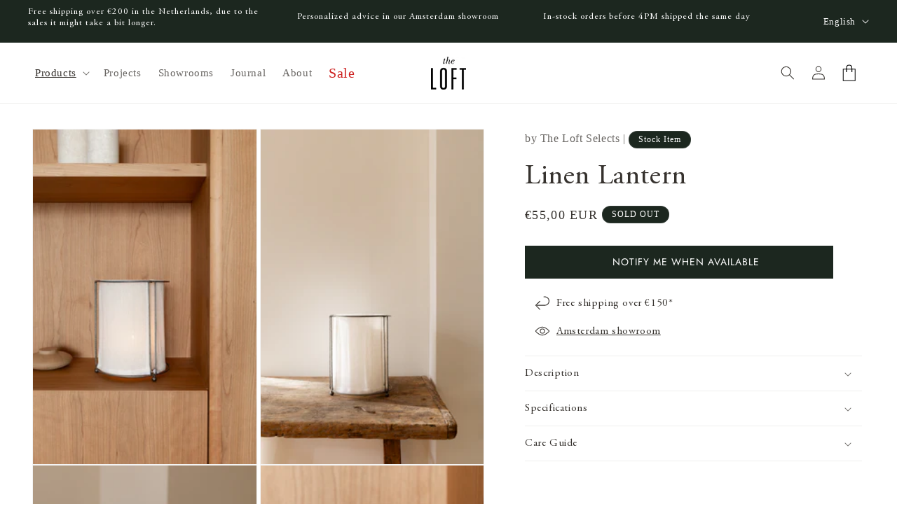

--- FILE ---
content_type: text/html; charset=utf-8
request_url: https://entertheloft.com/collections/textiles/products/lantern-linen
body_size: 57105
content:
<!doctype html>
<html class="js" lang="en">
  <head>
    <script async src="https://www.googletagmanager.com/gtag/js?id=GTM-P678D8J"></script>
    <script>
      window.dataLayer = window.dataLayer || [];
      function gtag() {
        dataLayer.push(arguments);
      }
      gtag('js', new Date());

      gtag('config', 'GTM-P678D8J');
      gtag('config', 'G-W1Y89PTM8M');
      gtag('config', 'AW-877349145');
    </script>
    <meta charset="utf-8">
    <meta http-equiv="X-UA-Compatible" content="IE=edge">
    <meta name="viewport" content="width=device-width,initial-scale=1">
    <meta name="theme-color" content="">
    <link rel="canonical" href="https://entertheloft.com/products/lantern-linen"><link rel="icon" type="image/png" href="//entertheloft.com/cdn/shop/files/loft-favicon.png?crop=center&height=32&v=1623936603&width=32"><link rel="preconnect" href="https://fonts.shopifycdn.com" crossorigin><title>
      Linen Lantern by The Loft Selects, Decoration | Enter The Loft
</title>

    
      <meta name="description" content="Place a tea light inside the natural linen lantern and enjoy the cozy, dimmed light by adding a warm atmosphere to your interior. Due to its hand-welded metal frame and soft-focus linen fabric, the lantern allows candlelight to pass through.">
    

    

<meta property="og:site_name" content="Enter The Loft">
<meta property="og:url" content="https://entertheloft.com/products/lantern-linen">
<meta property="og:title" content="Linen Lantern by The Loft Selects, Decoration | Enter The Loft">
<meta property="og:type" content="product">
<meta property="og:description" content="Place a tea light inside the natural linen lantern and enjoy the cozy, dimmed light by adding a warm atmosphere to your interior. Due to its hand-welded metal frame and soft-focus linen fabric, the lantern allows candlelight to pass through."><meta property="og:image" content="http://entertheloft.com/cdn/shop/files/enter-the-loft-januari-2024-26.jpg?v=1747664587">
  <meta property="og:image:secure_url" content="https://entertheloft.com/cdn/shop/files/enter-the-loft-januari-2024-26.jpg?v=1747664587">
  <meta property="og:image:width" content="1365">
  <meta property="og:image:height" content="2048"><meta property="og:price:amount" content="55,00">
  <meta property="og:price:currency" content="EUR"><meta name="twitter:card" content="summary_large_image">
<meta name="twitter:title" content="Linen Lantern by The Loft Selects, Decoration | Enter The Loft">
<meta name="twitter:description" content="Place a tea light inside the natural linen lantern and enjoy the cozy, dimmed light by adding a warm atmosphere to your interior. Due to its hand-welded metal frame and soft-focus linen fabric, the lantern allows candlelight to pass through.">


    <script>
      window.addEventListener('CookiebotLoaded', (event) => {
        const bodyElement = document.querySelector('body');
        bodyElement.classList.add('cookie-wall');
      });
      window.addEventListener('CookiebotOnAccept', () => {
        const bodyElement = document.querySelector('body');
        bodyElement.classList.remove('cookie-wall');
      });
      window.addEventListener('CookiebotOnDecline', () => {
        const bodyElement = document.querySelector('body');
        bodyElement.classList.remove('cookie-wall');
      });
      (function (c, oo, k, ie, b, o, t) {
        (b = oo.scripts[0]), (o = oo.createElement(k));
        (o.src = 'https://consent.cookiebot.com/uc.js'), (o.id = c);
        o.dataset.cbid = ie;
        o.async = 1;
        o.addEventListener('load', function () {
          var a = new CustomEvent('CookiebotLoaded', { bubbles: !0 });
          oo.dispatchEvent(a);
        });
        typeof CookiebotCallback_Loaded === 'function' && CookiebotCallback_Loaded();
        b.parentNode.insertBefore(o, b);
      })('Cookiebot', document, 'script', '28cbe090-e0d9-4b1b-bf7f-5577a8a209da');
    </script>

    <script src="//entertheloft.com/cdn/shop/t/36/assets/constants.js?v=132983761750457495441730739243" defer="defer"></script>
    <script src="//entertheloft.com/cdn/shop/t/36/assets/pubsub.js?v=158357773527763999511730739234" defer="defer"></script>
    <script src="//entertheloft.com/cdn/shop/t/36/assets/offline-conversion-tracking.js?v=67933680977959073401733487643" defer="defer"></script>
    <script src="//entertheloft.com/cdn/shop/t/36/assets/global.js?v=95692030731470930111738573879" defer="defer"></script>
    <script src="//entertheloft.com/cdn/shop/t/36/assets/details-disclosure.js?v=13653116266235556501730739239" defer="defer"></script>
    <script src="//entertheloft.com/cdn/shop/t/36/assets/details-modal.js?v=25581673532751508451730739238" defer="defer"></script>
    <script src="//entertheloft.com/cdn/shop/t/36/assets/search-form.js?v=133129549252120666541730739236" defer="defer"></script><script>
  document.addEventListener('DOMContentLoaded', function () {
    const contactForm = document.getElementById('ContactForm');

    if (contactForm) {
      contactForm.addEventListener('submit', function (event) {
        event.preventDefault(); // Prevent the default form submission

        // Capture form input values
        const name = document.querySelector('#ContactForm-name')?.value || '';
        const email = document.querySelector('#ContactForm-email')?.value || '';
        const phone = document.querySelector('#ContactForm-phone')?.value || '';
        const gclid = document.querySelector('#gclid_field')?.value || '';

        // Log captured data for debugging
        

        // Check if the required fields are empty
        if (!name && !email && !phone && !gclid) {
          console.error('No data captured. Ensure fields are filled in and the IDs are correct.');
          alert('Please ensure all fields are filled out before submitting.');
          return; // Stop further execution if fields are empty
        }

        // Prepare payload for Make
        const payload = {
          name: name,
          email: email,
          phone: phone,
          gclid: gclid,
          date: new Date().toISOString(),
        };

        // Send data to Make webhook
        fetch('https://hook.eu2.make.com/51he2n3472f2q97icdsykbqpsgwxfzox/', {
          method: 'POST',
          headers: {
            'Content-Type': 'application/json',
          },
          body: JSON.stringify(payload),
        })
          .then((response) => {
            if (response.ok) {
              console.log('Data sent to Make successfully:', payload);
              
              contactForm.submit();
            } else {
              console.error('Failed to send data to Make. Response status:', response.status);
              alert('There was an issue submitting the form. Please try again later.');
            }
          })
          .catch((error) => {
            console.error('Error sending data to Make:', error);
            alert('There was an error submitting the form. Please try again.');
          });
      });
    } else {
      
    }
  });
</script>
<script src="//entertheloft.com/cdn/shop/t/36/assets/animations.js?v=88693664871331136111730739238" defer="defer"></script><script>window.performance && window.performance.mark && window.performance.mark('shopify.content_for_header.start');</script><meta name="google-site-verification" content="c2nPvyZMQo4FxZZd4gjNe7YJpqfEIBcucimv_WyWI4s">
<meta name="facebook-domain-verification" content="zcnpw7147sqnya6krwsh3l4fhqzk1u">
<meta name="facebook-domain-verification" content="sesxkktbal58fbm9yzndcudzktcttk">
<meta name="google-site-verification" content="MmZTtKvlODeA71hPwLchx0YjGcJr8sBEZrFaixb8C8Q">
<meta id="shopify-digital-wallet" name="shopify-digital-wallet" content="/57672171729/digital_wallets/dialog">
<meta name="shopify-checkout-api-token" content="537bf48646042356ef161b25dea39962">
<link rel="alternate" hreflang="x-default" href="https://entertheloft.com/products/lantern-linen">
<link rel="alternate" hreflang="en" href="https://entertheloft.com/products/lantern-linen">
<link rel="alternate" hreflang="nl" href="https://entertheloft.com/nl/products/lantern-linen">
<link rel="alternate" type="application/json+oembed" href="https://entertheloft.com/products/lantern-linen.oembed">
<script async="async" src="/checkouts/internal/preloads.js?locale=en-NL"></script>
<link rel="preconnect" href="https://shop.app" crossorigin="anonymous">
<script async="async" src="https://shop.app/checkouts/internal/preloads.js?locale=en-NL&shop_id=57672171729" crossorigin="anonymous"></script>
<script id="apple-pay-shop-capabilities" type="application/json">{"shopId":57672171729,"countryCode":"NL","currencyCode":"EUR","merchantCapabilities":["supports3DS"],"merchantId":"gid:\/\/shopify\/Shop\/57672171729","merchantName":"Enter The Loft","requiredBillingContactFields":["postalAddress","email","phone"],"requiredShippingContactFields":["postalAddress","email","phone"],"shippingType":"shipping","supportedNetworks":["visa","maestro","masterCard","amex"],"total":{"type":"pending","label":"Enter The Loft","amount":"1.00"},"shopifyPaymentsEnabled":true,"supportsSubscriptions":true}</script>
<script id="shopify-features" type="application/json">{"accessToken":"537bf48646042356ef161b25dea39962","betas":["rich-media-storefront-analytics"],"domain":"entertheloft.com","predictiveSearch":true,"shopId":57672171729,"locale":"en"}</script>
<script>var Shopify = Shopify || {};
Shopify.shop = "the-loft-experience.myshopify.com";
Shopify.locale = "en";
Shopify.currency = {"active":"EUR","rate":"1.0"};
Shopify.country = "NL";
Shopify.theme = {"name":"Enter The Loft | Mirror","id":175779742036,"schema_name":"Dawn","schema_version":"15.2.0","theme_store_id":null,"role":"main"};
Shopify.theme.handle = "null";
Shopify.theme.style = {"id":null,"handle":null};
Shopify.cdnHost = "entertheloft.com/cdn";
Shopify.routes = Shopify.routes || {};
Shopify.routes.root = "/";</script>
<script type="module">!function(o){(o.Shopify=o.Shopify||{}).modules=!0}(window);</script>
<script>!function(o){function n(){var o=[];function n(){o.push(Array.prototype.slice.apply(arguments))}return n.q=o,n}var t=o.Shopify=o.Shopify||{};t.loadFeatures=n(),t.autoloadFeatures=n()}(window);</script>
<script>
  window.ShopifyPay = window.ShopifyPay || {};
  window.ShopifyPay.apiHost = "shop.app\/pay";
  window.ShopifyPay.redirectState = null;
</script>
<script id="shop-js-analytics" type="application/json">{"pageType":"product"}</script>
<script defer="defer" async type="module" src="//entertheloft.com/cdn/shopifycloud/shop-js/modules/v2/client.init-shop-cart-sync_BT-GjEfc.en.esm.js"></script>
<script defer="defer" async type="module" src="//entertheloft.com/cdn/shopifycloud/shop-js/modules/v2/chunk.common_D58fp_Oc.esm.js"></script>
<script defer="defer" async type="module" src="//entertheloft.com/cdn/shopifycloud/shop-js/modules/v2/chunk.modal_xMitdFEc.esm.js"></script>
<script type="module">
  await import("//entertheloft.com/cdn/shopifycloud/shop-js/modules/v2/client.init-shop-cart-sync_BT-GjEfc.en.esm.js");
await import("//entertheloft.com/cdn/shopifycloud/shop-js/modules/v2/chunk.common_D58fp_Oc.esm.js");
await import("//entertheloft.com/cdn/shopifycloud/shop-js/modules/v2/chunk.modal_xMitdFEc.esm.js");

  window.Shopify.SignInWithShop?.initShopCartSync?.({"fedCMEnabled":true,"windoidEnabled":true});

</script>
<script>
  window.Shopify = window.Shopify || {};
  if (!window.Shopify.featureAssets) window.Shopify.featureAssets = {};
  window.Shopify.featureAssets['shop-js'] = {"shop-cart-sync":["modules/v2/client.shop-cart-sync_DZOKe7Ll.en.esm.js","modules/v2/chunk.common_D58fp_Oc.esm.js","modules/v2/chunk.modal_xMitdFEc.esm.js"],"init-fed-cm":["modules/v2/client.init-fed-cm_B6oLuCjv.en.esm.js","modules/v2/chunk.common_D58fp_Oc.esm.js","modules/v2/chunk.modal_xMitdFEc.esm.js"],"shop-cash-offers":["modules/v2/client.shop-cash-offers_D2sdYoxE.en.esm.js","modules/v2/chunk.common_D58fp_Oc.esm.js","modules/v2/chunk.modal_xMitdFEc.esm.js"],"shop-login-button":["modules/v2/client.shop-login-button_QeVjl5Y3.en.esm.js","modules/v2/chunk.common_D58fp_Oc.esm.js","modules/v2/chunk.modal_xMitdFEc.esm.js"],"pay-button":["modules/v2/client.pay-button_DXTOsIq6.en.esm.js","modules/v2/chunk.common_D58fp_Oc.esm.js","modules/v2/chunk.modal_xMitdFEc.esm.js"],"shop-button":["modules/v2/client.shop-button_DQZHx9pm.en.esm.js","modules/v2/chunk.common_D58fp_Oc.esm.js","modules/v2/chunk.modal_xMitdFEc.esm.js"],"avatar":["modules/v2/client.avatar_BTnouDA3.en.esm.js"],"init-windoid":["modules/v2/client.init-windoid_CR1B-cfM.en.esm.js","modules/v2/chunk.common_D58fp_Oc.esm.js","modules/v2/chunk.modal_xMitdFEc.esm.js"],"init-shop-for-new-customer-accounts":["modules/v2/client.init-shop-for-new-customer-accounts_C_vY_xzh.en.esm.js","modules/v2/client.shop-login-button_QeVjl5Y3.en.esm.js","modules/v2/chunk.common_D58fp_Oc.esm.js","modules/v2/chunk.modal_xMitdFEc.esm.js"],"init-shop-email-lookup-coordinator":["modules/v2/client.init-shop-email-lookup-coordinator_BI7n9ZSv.en.esm.js","modules/v2/chunk.common_D58fp_Oc.esm.js","modules/v2/chunk.modal_xMitdFEc.esm.js"],"init-shop-cart-sync":["modules/v2/client.init-shop-cart-sync_BT-GjEfc.en.esm.js","modules/v2/chunk.common_D58fp_Oc.esm.js","modules/v2/chunk.modal_xMitdFEc.esm.js"],"shop-toast-manager":["modules/v2/client.shop-toast-manager_DiYdP3xc.en.esm.js","modules/v2/chunk.common_D58fp_Oc.esm.js","modules/v2/chunk.modal_xMitdFEc.esm.js"],"init-customer-accounts":["modules/v2/client.init-customer-accounts_D9ZNqS-Q.en.esm.js","modules/v2/client.shop-login-button_QeVjl5Y3.en.esm.js","modules/v2/chunk.common_D58fp_Oc.esm.js","modules/v2/chunk.modal_xMitdFEc.esm.js"],"init-customer-accounts-sign-up":["modules/v2/client.init-customer-accounts-sign-up_iGw4briv.en.esm.js","modules/v2/client.shop-login-button_QeVjl5Y3.en.esm.js","modules/v2/chunk.common_D58fp_Oc.esm.js","modules/v2/chunk.modal_xMitdFEc.esm.js"],"shop-follow-button":["modules/v2/client.shop-follow-button_CqMgW2wH.en.esm.js","modules/v2/chunk.common_D58fp_Oc.esm.js","modules/v2/chunk.modal_xMitdFEc.esm.js"],"checkout-modal":["modules/v2/client.checkout-modal_xHeaAweL.en.esm.js","modules/v2/chunk.common_D58fp_Oc.esm.js","modules/v2/chunk.modal_xMitdFEc.esm.js"],"shop-login":["modules/v2/client.shop-login_D91U-Q7h.en.esm.js","modules/v2/chunk.common_D58fp_Oc.esm.js","modules/v2/chunk.modal_xMitdFEc.esm.js"],"lead-capture":["modules/v2/client.lead-capture_BJmE1dJe.en.esm.js","modules/v2/chunk.common_D58fp_Oc.esm.js","modules/v2/chunk.modal_xMitdFEc.esm.js"],"payment-terms":["modules/v2/client.payment-terms_Ci9AEqFq.en.esm.js","modules/v2/chunk.common_D58fp_Oc.esm.js","modules/v2/chunk.modal_xMitdFEc.esm.js"]};
</script>
<script id="__st">var __st={"a":57672171729,"offset":3600,"reqid":"baaf350b-639f-49c0-864b-8abc0a3200fb-1769104866","pageurl":"entertheloft.com\/collections\/textiles\/products\/lantern-linen","u":"42ddd8d33b83","p":"product","rtyp":"product","rid":6930374197457};</script>
<script>window.ShopifyPaypalV4VisibilityTracking = true;</script>
<script id="captcha-bootstrap">!function(){'use strict';const t='contact',e='account',n='new_comment',o=[[t,t],['blogs',n],['comments',n],[t,'customer']],c=[[e,'customer_login'],[e,'guest_login'],[e,'recover_customer_password'],[e,'create_customer']],r=t=>t.map((([t,e])=>`form[action*='/${t}']:not([data-nocaptcha='true']) input[name='form_type'][value='${e}']`)).join(','),a=t=>()=>t?[...document.querySelectorAll(t)].map((t=>t.form)):[];function s(){const t=[...o],e=r(t);return a(e)}const i='password',u='form_key',d=['recaptcha-v3-token','g-recaptcha-response','h-captcha-response',i],f=()=>{try{return window.sessionStorage}catch{return}},m='__shopify_v',_=t=>t.elements[u];function p(t,e,n=!1){try{const o=window.sessionStorage,c=JSON.parse(o.getItem(e)),{data:r}=function(t){const{data:e,action:n}=t;return t[m]||n?{data:e,action:n}:{data:t,action:n}}(c);for(const[e,n]of Object.entries(r))t.elements[e]&&(t.elements[e].value=n);n&&o.removeItem(e)}catch(o){console.error('form repopulation failed',{error:o})}}const l='form_type',E='cptcha';function T(t){t.dataset[E]=!0}const w=window,h=w.document,L='Shopify',v='ce_forms',y='captcha';let A=!1;((t,e)=>{const n=(g='f06e6c50-85a8-45c8-87d0-21a2b65856fe',I='https://cdn.shopify.com/shopifycloud/storefront-forms-hcaptcha/ce_storefront_forms_captcha_hcaptcha.v1.5.2.iife.js',D={infoText:'Protected by hCaptcha',privacyText:'Privacy',termsText:'Terms'},(t,e,n)=>{const o=w[L][v],c=o.bindForm;if(c)return c(t,g,e,D).then(n);var r;o.q.push([[t,g,e,D],n]),r=I,A||(h.body.append(Object.assign(h.createElement('script'),{id:'captcha-provider',async:!0,src:r})),A=!0)});var g,I,D;w[L]=w[L]||{},w[L][v]=w[L][v]||{},w[L][v].q=[],w[L][y]=w[L][y]||{},w[L][y].protect=function(t,e){n(t,void 0,e),T(t)},Object.freeze(w[L][y]),function(t,e,n,w,h,L){const[v,y,A,g]=function(t,e,n){const i=e?o:[],u=t?c:[],d=[...i,...u],f=r(d),m=r(i),_=r(d.filter((([t,e])=>n.includes(e))));return[a(f),a(m),a(_),s()]}(w,h,L),I=t=>{const e=t.target;return e instanceof HTMLFormElement?e:e&&e.form},D=t=>v().includes(t);t.addEventListener('submit',(t=>{const e=I(t);if(!e)return;const n=D(e)&&!e.dataset.hcaptchaBound&&!e.dataset.recaptchaBound,o=_(e),c=g().includes(e)&&(!o||!o.value);(n||c)&&t.preventDefault(),c&&!n&&(function(t){try{if(!f())return;!function(t){const e=f();if(!e)return;const n=_(t);if(!n)return;const o=n.value;o&&e.removeItem(o)}(t);const e=Array.from(Array(32),(()=>Math.random().toString(36)[2])).join('');!function(t,e){_(t)||t.append(Object.assign(document.createElement('input'),{type:'hidden',name:u})),t.elements[u].value=e}(t,e),function(t,e){const n=f();if(!n)return;const o=[...t.querySelectorAll(`input[type='${i}']`)].map((({name:t})=>t)),c=[...d,...o],r={};for(const[a,s]of new FormData(t).entries())c.includes(a)||(r[a]=s);n.setItem(e,JSON.stringify({[m]:1,action:t.action,data:r}))}(t,e)}catch(e){console.error('failed to persist form',e)}}(e),e.submit())}));const S=(t,e)=>{t&&!t.dataset[E]&&(n(t,e.some((e=>e===t))),T(t))};for(const o of['focusin','change'])t.addEventListener(o,(t=>{const e=I(t);D(e)&&S(e,y())}));const B=e.get('form_key'),M=e.get(l),P=B&&M;t.addEventListener('DOMContentLoaded',(()=>{const t=y();if(P)for(const e of t)e.elements[l].value===M&&p(e,B);[...new Set([...A(),...v().filter((t=>'true'===t.dataset.shopifyCaptcha))])].forEach((e=>S(e,t)))}))}(h,new URLSearchParams(w.location.search),n,t,e,['guest_login'])})(!1,!0)}();</script>
<script integrity="sha256-4kQ18oKyAcykRKYeNunJcIwy7WH5gtpwJnB7kiuLZ1E=" data-source-attribution="shopify.loadfeatures" defer="defer" src="//entertheloft.com/cdn/shopifycloud/storefront/assets/storefront/load_feature-a0a9edcb.js" crossorigin="anonymous"></script>
<script crossorigin="anonymous" defer="defer" src="//entertheloft.com/cdn/shopifycloud/storefront/assets/shopify_pay/storefront-65b4c6d7.js?v=20250812"></script>
<script data-source-attribution="shopify.dynamic_checkout.dynamic.init">var Shopify=Shopify||{};Shopify.PaymentButton=Shopify.PaymentButton||{isStorefrontPortableWallets:!0,init:function(){window.Shopify.PaymentButton.init=function(){};var t=document.createElement("script");t.src="https://entertheloft.com/cdn/shopifycloud/portable-wallets/latest/portable-wallets.en.js",t.type="module",document.head.appendChild(t)}};
</script>
<script data-source-attribution="shopify.dynamic_checkout.buyer_consent">
  function portableWalletsHideBuyerConsent(e){var t=document.getElementById("shopify-buyer-consent"),n=document.getElementById("shopify-subscription-policy-button");t&&n&&(t.classList.add("hidden"),t.setAttribute("aria-hidden","true"),n.removeEventListener("click",e))}function portableWalletsShowBuyerConsent(e){var t=document.getElementById("shopify-buyer-consent"),n=document.getElementById("shopify-subscription-policy-button");t&&n&&(t.classList.remove("hidden"),t.removeAttribute("aria-hidden"),n.addEventListener("click",e))}window.Shopify?.PaymentButton&&(window.Shopify.PaymentButton.hideBuyerConsent=portableWalletsHideBuyerConsent,window.Shopify.PaymentButton.showBuyerConsent=portableWalletsShowBuyerConsent);
</script>
<script data-source-attribution="shopify.dynamic_checkout.cart.bootstrap">document.addEventListener("DOMContentLoaded",(function(){function t(){return document.querySelector("shopify-accelerated-checkout-cart, shopify-accelerated-checkout")}if(t())Shopify.PaymentButton.init();else{new MutationObserver((function(e,n){t()&&(Shopify.PaymentButton.init(),n.disconnect())})).observe(document.body,{childList:!0,subtree:!0})}}));
</script>
<script id='scb4127' type='text/javascript' async='' src='https://entertheloft.com/cdn/shopifycloud/privacy-banner/storefront-banner.js'></script><link id="shopify-accelerated-checkout-styles" rel="stylesheet" media="screen" href="https://entertheloft.com/cdn/shopifycloud/portable-wallets/latest/accelerated-checkout-backwards-compat.css" crossorigin="anonymous">
<style id="shopify-accelerated-checkout-cart">
        #shopify-buyer-consent {
  margin-top: 1em;
  display: inline-block;
  width: 100%;
}

#shopify-buyer-consent.hidden {
  display: none;
}

#shopify-subscription-policy-button {
  background: none;
  border: none;
  padding: 0;
  text-decoration: underline;
  font-size: inherit;
  cursor: pointer;
}

#shopify-subscription-policy-button::before {
  box-shadow: none;
}

      </style>
<script id="sections-script" data-sections="header" defer="defer" src="//entertheloft.com/cdn/shop/t/36/compiled_assets/scripts.js?v=23730"></script>
<script>window.performance && window.performance.mark && window.performance.mark('shopify.content_for_header.end');</script>
    <script>
function feedback() {
  const p = window.Shopify.customerPrivacy;
  console.log(`Tracking ${p.userCanBeTracked() ? "en" : "dis"}abled`);
}
window.Shopify.loadFeatures(
  [
    {
      name: "consent-tracking-api",
      version: "0.1",
    },
  ],
  function (error) {
    if (error) throw error;
    if ("Cookiebot" in window)
      window.Shopify.customerPrivacy.setTrackingConsent({
        "analytics": false,
        "marketing": false,
        "preferences": false,
        "sale_of_data": false,
      }, () => console.log("Awaiting consent")
    );
  }
);

window.addEventListener("CookiebotOnConsentReady", function () {
  const C = Cookiebot.consent,
      existConsentShopify = setInterval(function () {
        if (window.Shopify.customerPrivacy) {
          clearInterval(existConsentShopify);
          window.Shopify.customerPrivacy.setTrackingConsent({
            "analytics": C["statistics"],
            "marketing": C["marketing"],
            "preferences": C["preferences"],
            "sale_of_data": C["marketing"],
          }, () => console.log("Consent captured"))
        }
      }, 100);
});
</script>


    <style data-shopify>
      
      @font-face {
  font-family: Jost;
  font-weight: 400;
  font-style: normal;
  font-display: swap;
  src: url("//entertheloft.com/cdn/fonts/jost/jost_n4.d47a1b6347ce4a4c9f437608011273009d91f2b7.woff2") format("woff2"),
       url("//entertheloft.com/cdn/fonts/jost/jost_n4.791c46290e672b3f85c3d1c651ef2efa3819eadd.woff") format("woff");
}

      
      @font-face {
  font-family: Jost;
  font-weight: 700;
  font-style: normal;
  font-display: swap;
  src: url("//entertheloft.com/cdn/fonts/jost/jost_n7.921dc18c13fa0b0c94c5e2517ffe06139c3615a3.woff2") format("woff2"),
       url("//entertheloft.com/cdn/fonts/jost/jost_n7.cbfc16c98c1e195f46c536e775e4e959c5f2f22b.woff") format("woff");
}

      
      
      @font-face {
  font-family: Jost;
  font-weight: 400;
  font-style: italic;
  font-display: swap;
  src: url("//entertheloft.com/cdn/fonts/jost/jost_i4.b690098389649750ada222b9763d55796c5283a5.woff2") format("woff2"),
       url("//entertheloft.com/cdn/fonts/jost/jost_i4.fd766415a47e50b9e391ae7ec04e2ae25e7e28b0.woff") format("woff");
}


      @font-face {
        font-family: "AGaramond";
        src: url("//entertheloft.com/cdn/shop/files/AGaramondPro-Regular.woff2?v=18278508123708875461") format("woff2");
        font-weight: normal;
        font-style: normal;
        font-display: swap;
      }

      
        :root,
        .color-scheme-1 {
          --color-background: 255,255,255;
        
          --gradient-background: #ffffff;
        

        

        --color-foreground: 54,50,46;
        --color-background-contrast: 191,191,191;
        --color-shadow: 54,50,46;
        --color-button: 28,39,31;
        --color-button-text: 255,255,255;
        --color-secondary-button: 255,255,255;
        --color-secondary-button-text: 121,124,107;
        --color-link: 121,124,107;
        --color-badge-foreground: 54,50,46;
        --color-badge-background: 255,255,255;
        --color-badge-border: 54,50,46;
        --payment-terms-background-color: rgb(255 255 255);
      }
      
        
        .color-scheme-2 {
          --color-background: 28,39,31;
        
          --gradient-background: #1c271f;
        

        

        --color-foreground: 255,255,255;
        --color-background-contrast: 39,54,43;
        --color-shadow: 19,23,19;
        --color-button: 28,39,31;
        --color-button-text: 243,243,243;
        --color-secondary-button: 28,39,31;
        --color-secondary-button-text: 255,255,255;
        --color-link: 255,255,255;
        --color-badge-foreground: 255,255,255;
        --color-badge-background: 28,39,31;
        --color-badge-border: 255,255,255;
        --payment-terms-background-color: rgb(28 39 31);
      }
      
        
        .color-scheme-3 {
          --color-background: 28,39,31;
        
          --gradient-background: #1c271f;
        

        

        --color-foreground: 255,255,255;
        --color-background-contrast: 39,54,43;
        --color-shadow: 18,18,18;
        --color-button: 255,255,255;
        --color-button-text: 28,39,31;
        --color-secondary-button: 28,39,31;
        --color-secondary-button-text: 255,255,255;
        --color-link: 255,255,255;
        --color-badge-foreground: 255,255,255;
        --color-badge-background: 28,39,31;
        --color-badge-border: 255,255,255;
        --payment-terms-background-color: rgb(28 39 31);
      }
      
        
        .color-scheme-4 {
          --color-background: 255,255,255;
        
          --gradient-background: #ffffff;
        

        

        --color-foreground: 19,23,19;
        --color-background-contrast: 191,191,191;
        --color-shadow: 19,23,19;
        --color-button: 28,39,31;
        --color-button-text: 255,255,255;
        --color-secondary-button: 255,255,255;
        --color-secondary-button-text: 19,23,19;
        --color-link: 19,23,19;
        --color-badge-foreground: 19,23,19;
        --color-badge-background: 255,255,255;
        --color-badge-border: 19,23,19;
        --payment-terms-background-color: rgb(255 255 255);
      }
      
        
        .color-scheme-5 {
          --color-background: 242,239,228;
        
          --gradient-background: #f2efe4;
        

        

        --color-foreground: 54,50,46;
        --color-background-contrast: 201,188,142;
        --color-shadow: 19,23,19;
        --color-button: 19,23,19;
        --color-button-text: 245,242,235;
        --color-secondary-button: 242,239,228;
        --color-secondary-button-text: 19,23,19;
        --color-link: 19,23,19;
        --color-badge-foreground: 54,50,46;
        --color-badge-background: 242,239,228;
        --color-badge-border: 54,50,46;
        --payment-terms-background-color: rgb(242 239 228);
      }
      
        
        .color-scheme-0e15911a-be2c-4292-bed6-e9b7e141f45b {
          --color-background: 205,32,31;
        
          --gradient-background: #cd201f;
        

        

        --color-foreground: 255,255,255;
        --color-background-contrast: 94,15,14;
        --color-shadow: 54,50,46;
        --color-button: 121,112,103;
        --color-button-text: 255,255,255;
        --color-secondary-button: 205,32,31;
        --color-secondary-button-text: 121,124,107;
        --color-link: 121,124,107;
        --color-badge-foreground: 255,255,255;
        --color-badge-background: 205,32,31;
        --color-badge-border: 255,255,255;
        --payment-terms-background-color: rgb(205 32 31);
      }
      
        
        .color-scheme-f5df55b0-7f61-4a75-8c10-0c0853cfb4de {
          --color-background: 242,239,228;
        
          --gradient-background: #f2efe4;
        

        

        --color-foreground: 54,50,46;
        --color-background-contrast: 201,188,142;
        --color-shadow: 54,50,46;
        --color-button: 54,50,46;
        --color-button-text: 255,255,255;
        --color-secondary-button: 242,239,228;
        --color-secondary-button-text: 54,50,46;
        --color-link: 54,50,46;
        --color-badge-foreground: 54,50,46;
        --color-badge-background: 242,239,228;
        --color-badge-border: 54,50,46;
        --payment-terms-background-color: rgb(242 239 228);
      }
      
        
        .color-scheme-33db6289-c92d-4287-8ea0-0a995e889dd6 {
          --color-background: 2,105,177;
        
          --gradient-background: #0269b1;
        

        

        --color-foreground: 255,255,255;
        --color-background-contrast: 1,30,51;
        --color-shadow: 54,50,46;
        --color-button: 121,112,103;
        --color-button-text: 255,255,255;
        --color-secondary-button: 2,105,177;
        --color-secondary-button-text: 121,124,107;
        --color-link: 121,124,107;
        --color-badge-foreground: 255,255,255;
        --color-badge-background: 2,105,177;
        --color-badge-border: 255,255,255;
        --payment-terms-background-color: rgb(2 105 177);
      }
      

      body, .color-scheme-1, .color-scheme-2, .color-scheme-3, .color-scheme-4, .color-scheme-5, .color-scheme-0e15911a-be2c-4292-bed6-e9b7e141f45b, .color-scheme-f5df55b0-7f61-4a75-8c10-0c0853cfb4de, .color-scheme-33db6289-c92d-4287-8ea0-0a995e889dd6 {
        color: rgba(var(--color-foreground), 0.75);
        background-color: rgb(var(--color-background));
      }

      :root {
        --font-body-family: Garamond, Baskerville, Caslon, serif;
        --font-body-style: normal;
        --font-body-weight: 400;
        --font-body-weight-bold: 700;

        --font-alt-body-family: Jost, Baskerville, Caslon, serif;
        --font-alt-body-style: normal;
        --font-alt-body-weight: 400;
        --font-alt-body-weight-bold: 700;

        --font-heading-family: "AGaramond";
        --font-heading-style: normal;
        --font-heading-weight: 400;

        --font-body-scale: 1.0;
        --font-heading-scale: 1.0;

        --media-padding: px;
        --media-border-opacity: 0.05;
        --media-border-width: 1px;
        --media-radius: 0px;
        --media-shadow-opacity: 0.0;
        --media-shadow-horizontal-offset: 0px;
        --media-shadow-vertical-offset: 4px;
        --media-shadow-blur-radius: 5px;
        --media-shadow-visible: 0;

        --page-width: 160rem;
        --page-width-margin: 0rem;

        --product-card-image-padding: 0.0rem;
        --product-card-corner-radius: 0.0rem;
        --product-card-text-alignment: left;
        --product-card-border-width: 0.0rem;
        --product-card-border-opacity: 0.1;
        --product-card-shadow-opacity: 0.0;
        --product-card-shadow-visible: 0;
        --product-card-shadow-horizontal-offset: 0.0rem;
        --product-card-shadow-vertical-offset: 0.4rem;
        --product-card-shadow-blur-radius: 0.5rem;

        --collection-card-image-padding: 0.0rem;
        --collection-card-corner-radius: 0.0rem;
        --collection-card-text-alignment: left;
        --collection-card-border-width: 0.0rem;
        --collection-card-border-opacity: 0.1;
        --collection-card-shadow-opacity: 0.0;
        --collection-card-shadow-visible: 0;
        --collection-card-shadow-horizontal-offset: 0.0rem;
        --collection-card-shadow-vertical-offset: 0.4rem;
        --collection-card-shadow-blur-radius: 0.5rem;

        --blog-card-image-padding: 0.0rem;
        --blog-card-corner-radius: 0.0rem;
        --blog-card-text-alignment: left;
        --blog-card-border-width: 0.0rem;
        --blog-card-border-opacity: 0.1;
        --blog-card-shadow-opacity: 0.0;
        --blog-card-shadow-visible: 0;
        --blog-card-shadow-horizontal-offset: 0.0rem;
        --blog-card-shadow-vertical-offset: 0.4rem;
        --blog-card-shadow-blur-radius: 0.5rem;

        --badge-corner-radius: 4.0rem;

        --popup-border-width: 1px;
        --popup-border-opacity: 0.1;
        --popup-corner-radius: 0px;
        --popup-shadow-opacity: 0.05;
        --popup-shadow-horizontal-offset: 0px;
        --popup-shadow-vertical-offset: 4px;
        --popup-shadow-blur-radius: 5px;

        --drawer-border-width: 1px;
        --drawer-border-opacity: 0.1;
        --drawer-shadow-opacity: 0.0;
        --drawer-shadow-horizontal-offset: 0px;
        --drawer-shadow-vertical-offset: 4px;
        --drawer-shadow-blur-radius: 5px;

        --spacing-sections-desktop: 0px;
        --spacing-sections-mobile: 0px;

        --grid-desktop-vertical-spacing: 8px;
        --grid-desktop-horizontal-spacing: 8px;
        --grid-mobile-vertical-spacing: 4px;
        --grid-mobile-horizontal-spacing: 4px;

        --text-boxes-border-opacity: 0.1;
        --text-boxes-border-width: 0px;
        --text-boxes-radius: 0px;
        --text-boxes-shadow-opacity: 0.0;
        --text-boxes-shadow-visible: 0;
        --text-boxes-shadow-horizontal-offset: 0px;
        --text-boxes-shadow-vertical-offset: 4px;
        --text-boxes-shadow-blur-radius: 5px;

        --buttons-radius: 0px;
        --buttons-radius-outset: 0px;
        --buttons-border-width: 1px;
        --buttons-border-opacity: 1.0;
        --buttons-shadow-opacity: 0.0;
        --buttons-shadow-visible: 0;
        --buttons-shadow-horizontal-offset: 0px;
        --buttons-shadow-vertical-offset: 4px;
        --buttons-shadow-blur-radius: 5px;
        --buttons-border-offset: 0px;

        --inputs-radius: 4px;
        --inputs-border-width: 1px;
        --inputs-border-opacity: 0.55;
        --inputs-shadow-opacity: 0.0;
        --inputs-shadow-horizontal-offset: 0px;
        --inputs-margin-offset: 0px;
        --inputs-shadow-vertical-offset: 4px;
        --inputs-shadow-blur-radius: 5px;
        --inputs-radius-outset: 5px;

        --variant-pills-radius: 40px;
        --variant-pills-border-width: 1px;
        --variant-pills-border-opacity: 0.55;
        --variant-pills-shadow-opacity: 0.0;
        --variant-pills-shadow-horizontal-offset: 0px;
        --variant-pills-shadow-vertical-offset: 4px;
        --variant-pills-shadow-blur-radius: 5px;
      }

      *,
      *::before,
      *::after {
        box-sizing: inherit;
      }

      html {
        box-sizing: border-box;
        font-size: calc(var(--font-body-scale) * 62.5%);
        height: 100%;
      }

      body {
        display: grid;
        grid-template-rows: auto auto 1fr auto;
        grid-template-columns: 100%;
        min-height: 100%;
        margin: 0;
        font-size: 1.5rem;
        letter-spacing: 0.06rem;
        line-height: calc(1 + 0.8 / var(--font-body-scale));
        font-family: var(--font-body-family);
        font-style: var(--font-body-style);
        font-weight: var(--font-body-weight);
      }

      @media screen and (min-width: 750px) {
        body {
          font-size: 1.6rem;
        }
      }
    </style>

    <link href="//entertheloft.com/cdn/shop/t/36/assets/base.css?v=22460126439321601621739353331" rel="stylesheet" type="text/css" media="all" />
    <link rel="stylesheet" href="//entertheloft.com/cdn/shop/t/36/assets/component-cart-items.css?v=123238115697927560811730739237" media="print" onload="this.media='all'"><link href="//entertheloft.com/cdn/shop/t/36/assets/component-cart-drawer.css?v=50562172658222261591733142524" rel="stylesheet" type="text/css" media="all" />
      <link href="//entertheloft.com/cdn/shop/t/36/assets/component-cart.css?v=164708765130180853531730739238" rel="stylesheet" type="text/css" media="all" />
      <link href="//entertheloft.com/cdn/shop/t/36/assets/component-totals.css?v=15906652033866631521730739236" rel="stylesheet" type="text/css" media="all" />
      <link href="//entertheloft.com/cdn/shop/t/36/assets/component-price.css?v=170052556163137701651739353335" rel="stylesheet" type="text/css" media="all" />
      <link href="//entertheloft.com/cdn/shop/t/36/assets/component-discounts.css?v=152760482443307489271730739235" rel="stylesheet" type="text/css" media="all" />

      <link rel="preload" as="font" href="//entertheloft.com/cdn/fonts/jost/jost_n4.d47a1b6347ce4a4c9f437608011273009d91f2b7.woff2" type="font/woff2" crossorigin>
      
<link href="//entertheloft.com/cdn/shop/t/36/assets/component-localization-form.css?v=170315343355214948141730739240" rel="stylesheet" type="text/css" media="all" />
      <script src="//entertheloft.com/cdn/shop/t/36/assets/localization-form.js?v=144176611646395275351730739242" defer="defer"></script><link
        rel="stylesheet"
        href="//entertheloft.com/cdn/shop/t/36/assets/component-predictive-search.css?v=118923337488134913561730739244"
        media="print"
        onload="this.media='all'"
      ><script>
      if (Shopify.designMode) {
        document.documentElement.classList.add('shopify-design-mode');
      }
    </script>
    <!-- Google Tag Manager -->
    <script>
      (function (w, d, s, l, i) {
        w[l] = w[l] || [];
        w[l].push({ 'gtm.start': new Date().getTime(), event: 'gtm.js' });
        var f = d.getElementsByTagName(s)[0],
          j = d.createElement(s),
          dl = l != 'dataLayer' ? '&l=' + l : '';
        j.async = true;
        j.src = 'https://www.googletagmanager.com/gtm.js?id=' + i + dl;
        f.parentNode.insertBefore(j, f);
      })(window, document, 'script', 'dataLayer', 'GTM-P678D8J');
    </script>
    <!-- End Google Tag Manager -->
  <!-- BEGIN app block: shopify://apps/triplewhale/blocks/triple_pixel_snippet/483d496b-3f1a-4609-aea7-8eee3b6b7a2a --><link rel='preconnect dns-prefetch' href='https://api.config-security.com/' crossorigin />
<link rel='preconnect dns-prefetch' href='https://conf.config-security.com/' crossorigin />
<script>
/* >> TriplePixel :: start*/
window.TriplePixelData={TripleName:"the-loft-experience.myshopify.com",ver:"2.16",plat:"SHOPIFY",isHeadless:false,src:'SHOPIFY_EXT',product:{id:"6930374197457",name:`Linen Lantern`,price:"55,00",variant:"40734473355473"},search:"",collection:"283503984849",cart:"drawer",template:"product",curr:"EUR" || "EUR"},function(W,H,A,L,E,_,B,N){function O(U,T,P,H,R){void 0===R&&(R=!1),H=new XMLHttpRequest,P?(H.open("POST",U,!0),H.setRequestHeader("Content-Type","text/plain")):H.open("GET",U,!0),H.send(JSON.stringify(P||{})),H.onreadystatechange=function(){4===H.readyState&&200===H.status?(R=H.responseText,U.includes("/first")?eval(R):P||(N[B]=R)):(299<H.status||H.status<200)&&T&&!R&&(R=!0,O(U,T-1,P))}}if(N=window,!N[H+"sn"]){N[H+"sn"]=1,L=function(){return Date.now().toString(36)+"_"+Math.random().toString(36)};try{A.setItem(H,1+(0|A.getItem(H)||0)),(E=JSON.parse(A.getItem(H+"U")||"[]")).push({u:location.href,r:document.referrer,t:Date.now(),id:L()}),A.setItem(H+"U",JSON.stringify(E))}catch(e){}var i,m,p;A.getItem('"!nC`')||(_=A,A=N,A[H]||(E=A[H]=function(t,e,i){return void 0===i&&(i=[]),"State"==t?E.s:(W=L(),(E._q=E._q||[]).push([W,t,e].concat(i)),W)},E.s="Installed",E._q=[],E.ch=W,B="configSecurityConfModel",N[B]=1,O("https://conf.config-security.com/model",5),i=L(),m=A[atob("c2NyZWVu")],_.setItem("di_pmt_wt",i),p={id:i,action:"profile",avatar:_.getItem("auth-security_rand_salt_"),time:m[atob("d2lkdGg=")]+":"+m[atob("aGVpZ2h0")],host:A.TriplePixelData.TripleName,plat:A.TriplePixelData.plat,url:window.location.href.slice(0,500),ref:document.referrer,ver:A.TriplePixelData.ver},O("https://api.config-security.com/event",5,p),O("https://api.config-security.com/first?host=".concat(p.host,"&plat=").concat(p.plat),5)))}}("","TriplePixel",localStorage);
/* << TriplePixel :: end*/
</script>



<!-- END app block --><!-- BEGIN app block: shopify://apps/vwo/blocks/vwo-smartcode/2ce905b2-3842-4d20-b6b0-8c51fc208426 -->
  
  
  
  
    <!-- Start VWO Async SmartCode -->
    <link rel="preconnect" href="https://dev.visualwebsiteoptimizer.com" />
    <script type='text/javascript' id='vwoCode'>
    window._vwo_code ||
    (function () {
    var w=window,
    d=document;
    if (d.URL.indexOf('__vwo_disable__') > -1 || w._vwo_code) {
    return;
    }
    var account_id=1028188,
    version=2.2,
    settings_tolerance=2000,
    hide_element='body',
    background_color='white',
    hide_element_style = 'opacity:0 !important;filter:alpha(opacity=0) !important;background:' + background_color + ' !important;transition:none !important;',
    /* DO NOT EDIT BELOW THIS LINE */
    f=!1,v=d.querySelector('#vwoCode'),cc={};try{var e=JSON.parse(localStorage.getItem('_vwo_'+account_id+'_config'));cc=e&&'object'==typeof e?e:{}}catch(e){}function r(t){try{return decodeURIComponent(t)}catch(e){return t}}var s=function(){var e={combination:[],combinationChoose:[],split:[],exclude:[],uuid:null,consent:null,optOut:null},t=d.cookie||'';if(!t)return e;for(var n,i,o=/(?:^|;s*)(?:(_vis_opt_exp_(d+)_combi=([^;]*))|(_vis_opt_exp_(d+)_combi_choose=([^;]*))|(_vis_opt_exp_(d+)_split=([^:;]*))|(_vis_opt_exp_(d+)_exclude=[^;]*)|(_vis_opt_out=([^;]*))|(_vwo_global_opt_out=[^;]*)|(_vwo_uuid=([^;]*))|(_vwo_consent=([^;]*)))/g;null!==(n=o.exec(t));)try{n[1]?e.combination.push({id:n[2],value:r(n[3])}):n[4]?e.combinationChoose.push({id:n[5],value:r(n[6])}):n[7]?e.split.push({id:n[8],value:r(n[9])}):n[10]?e.exclude.push({id:n[11]}):n[12]?e.optOut=r(n[13]):n[14]?e.optOut=!0:n[15]?e.uuid=r(n[16]):n[17]&&(i=r(n[18]),e.consent=i&&3<=i.length?i.substring(0,3):null)}catch(e){}return e}();function i(){var e=function(){if(w.VWO&&Array.isArray(w.VWO))for(var e=0;e<w.VWO.length;e++){var t=w.VWO[e];if(Array.isArray(t)&&('setVisitorId'===t[0]||'setSessionId'===t[0]))return!0}return!1}(),t='a='+account_id+'&u='+encodeURIComponent(w._vis_opt_url||d.URL)+'&vn='+version+('undefined'!=typeof platform?'&p='+platform:'')+'&st='+w.performance.now();e||((n=function(){var e,t=[],n={},i=w.VWO&&w.VWO.appliedCampaigns||{};for(e in i){var o=i[e]&&i[e].v;o&&(t.push(e+'-'+o+'-1'),n[e]=!0)}if(s&&s.combination)for(var r=0;r<s.combination.length;r++){var a=s.combination[r];n[a.id]||t.push(a.id+'-'+a.value)}return t.join('|')}())&&(t+='&c='+n),(n=function(){var e=[],t={};if(s&&s.combinationChoose)for(var n=0;n<s.combinationChoose.length;n++){var i=s.combinationChoose[n];e.push(i.id+'-'+i.value),t[i.id]=!0}if(s&&s.split)for(var o=0;o<s.split.length;o++)t[(i=s.split[o]).id]||e.push(i.id+'-'+i.value);return e.join('|')}())&&(t+='&cc='+n),(n=function(){var e={},t=[];if(w.VWO&&Array.isArray(w.VWO))for(var n=0;n<w.VWO.length;n++){var i=w.VWO[n];if(Array.isArray(i)&&'setVariation'===i[0]&&i[1]&&Array.isArray(i[1]))for(var o=0;o<i[1].length;o++){var r,a=i[1][o];a&&'object'==typeof a&&(r=a.e,a=a.v,r&&a&&(e[r]=a))}}for(r in e)t.push(r+'-'+e[r]);return t.join('|')}())&&(t+='&sv='+n)),s&&s.optOut&&(t+='&o='+s.optOut);var n=function(){var e=[],t={};if(s&&s.exclude)for(var n=0;n<s.exclude.length;n++){var i=s.exclude[n];t[i.id]||(e.push(i.id),t[i.id]=!0)}return e.join('|')}();return n&&(t+='&e='+n),s&&s.uuid&&(t+='&id='+s.uuid),s&&s.consent&&(t+='&consent='+s.consent),w.name&&-1<w.name.indexOf('_vis_preview')&&(t+='&pM=true'),w.VWO&&w.VWO.ed&&(t+='&ed='+w.VWO.ed),t}code={nonce:v&&v.nonce,library_tolerance:function(){return'undefined'!=typeof library_tolerance?library_tolerance:void 0},settings_tolerance:function(){return cc.sT||settings_tolerance},hide_element_style:function(){return'{'+(cc.hES||hide_element_style)+'}'},hide_element:function(){return performance.getEntriesByName('first-contentful-paint')[0]?'':'string'==typeof cc.hE?cc.hE:hide_element},getVersion:function(){return version},finish:function(e){var t;f||(f=!0,(t=d.getElementById('_vis_opt_path_hides'))&&t.parentNode.removeChild(t),e&&((new Image).src='https://dev.visualwebsiteoptimizer.com/ee.gif?a='+account_id+e))},finished:function(){return f},addScript:function(e){var t=d.createElement('script');t.type='text/javascript',e.src?t.src=e.src:t.text=e.text,v&&t.setAttribute('nonce',v.nonce),d.getElementsByTagName('head')[0].appendChild(t)},load:function(e,t){t=t||{};var n=new XMLHttpRequest;n.open('GET',e,!0),n.withCredentials=!t.dSC,n.responseType=t.responseType||'text',n.onload=function(){if(t.onloadCb)return t.onloadCb(n,e);200===n.status?_vwo_code.addScript({text:n.responseText}):_vwo_code.finish('&e=loading_failure:'+e)},n.onerror=function(){if(t.onerrorCb)return t.onerrorCb(e);_vwo_code.finish('&e=loading_failure:'+e)},n.send()},init:function(){var e,t=this.settings_tolerance();w._vwo_settings_timer=setTimeout(function(){_vwo_code.finish()},t),'body'!==this.hide_element()?(n=d.createElement('style'),e=(t=this.hide_element())?t+this.hide_element_style():'',t=d.getElementsByTagName('head')[0],n.setAttribute('id','_vis_opt_path_hides'),v&&n.setAttribute('nonce',v.nonce),n.setAttribute('type','text/css'),n.styleSheet?n.styleSheet.cssText=e:n.appendChild(d.createTextNode(e)),t.appendChild(n)):(n=d.getElementsByTagName('head')[0],(e=d.createElement('div')).style.cssText='z-index: 2147483647 !important;position: fixed !important;left: 0 !important;top: 0 !important;width: 100% !important;height: 100% !important;background:'+background_color+' !important;',e.setAttribute('id','_vis_opt_path_hides'),e.classList.add('_vis_hide_layer'),n.parentNode.insertBefore(e,n.nextSibling));var n='https://dev.visualwebsiteoptimizer.com/j.php?'+i();-1!==w.location.search.indexOf('_vwo_xhr')?this.addScript({src:n}):this.load(n+'&x=true',{l:1})}};w._vwo_code=code;code.init();})();
    </script>
    <!-- End VWO Async SmartCode -->
  


<!-- END app block --><link href="https://monorail-edge.shopifysvc.com" rel="dns-prefetch">
<script>(function(){if ("sendBeacon" in navigator && "performance" in window) {try {var session_token_from_headers = performance.getEntriesByType('navigation')[0].serverTiming.find(x => x.name == '_s').description;} catch {var session_token_from_headers = undefined;}var session_cookie_matches = document.cookie.match(/_shopify_s=([^;]*)/);var session_token_from_cookie = session_cookie_matches && session_cookie_matches.length === 2 ? session_cookie_matches[1] : "";var session_token = session_token_from_headers || session_token_from_cookie || "";function handle_abandonment_event(e) {var entries = performance.getEntries().filter(function(entry) {return /monorail-edge.shopifysvc.com/.test(entry.name);});if (!window.abandonment_tracked && entries.length === 0) {window.abandonment_tracked = true;var currentMs = Date.now();var navigation_start = performance.timing.navigationStart;var payload = {shop_id: 57672171729,url: window.location.href,navigation_start,duration: currentMs - navigation_start,session_token,page_type: "product"};window.navigator.sendBeacon("https://monorail-edge.shopifysvc.com/v1/produce", JSON.stringify({schema_id: "online_store_buyer_site_abandonment/1.1",payload: payload,metadata: {event_created_at_ms: currentMs,event_sent_at_ms: currentMs}}));}}window.addEventListener('pagehide', handle_abandonment_event);}}());</script>
<script id="web-pixels-manager-setup">(function e(e,d,r,n,o){if(void 0===o&&(o={}),!Boolean(null===(a=null===(i=window.Shopify)||void 0===i?void 0:i.analytics)||void 0===a?void 0:a.replayQueue)){var i,a;window.Shopify=window.Shopify||{};var t=window.Shopify;t.analytics=t.analytics||{};var s=t.analytics;s.replayQueue=[],s.publish=function(e,d,r){return s.replayQueue.push([e,d,r]),!0};try{self.performance.mark("wpm:start")}catch(e){}var l=function(){var e={modern:/Edge?\/(1{2}[4-9]|1[2-9]\d|[2-9]\d{2}|\d{4,})\.\d+(\.\d+|)|Firefox\/(1{2}[4-9]|1[2-9]\d|[2-9]\d{2}|\d{4,})\.\d+(\.\d+|)|Chrom(ium|e)\/(9{2}|\d{3,})\.\d+(\.\d+|)|(Maci|X1{2}).+ Version\/(15\.\d+|(1[6-9]|[2-9]\d|\d{3,})\.\d+)([,.]\d+|)( \(\w+\)|)( Mobile\/\w+|) Safari\/|Chrome.+OPR\/(9{2}|\d{3,})\.\d+\.\d+|(CPU[ +]OS|iPhone[ +]OS|CPU[ +]iPhone|CPU IPhone OS|CPU iPad OS)[ +]+(15[._]\d+|(1[6-9]|[2-9]\d|\d{3,})[._]\d+)([._]\d+|)|Android:?[ /-](13[3-9]|1[4-9]\d|[2-9]\d{2}|\d{4,})(\.\d+|)(\.\d+|)|Android.+Firefox\/(13[5-9]|1[4-9]\d|[2-9]\d{2}|\d{4,})\.\d+(\.\d+|)|Android.+Chrom(ium|e)\/(13[3-9]|1[4-9]\d|[2-9]\d{2}|\d{4,})\.\d+(\.\d+|)|SamsungBrowser\/([2-9]\d|\d{3,})\.\d+/,legacy:/Edge?\/(1[6-9]|[2-9]\d|\d{3,})\.\d+(\.\d+|)|Firefox\/(5[4-9]|[6-9]\d|\d{3,})\.\d+(\.\d+|)|Chrom(ium|e)\/(5[1-9]|[6-9]\d|\d{3,})\.\d+(\.\d+|)([\d.]+$|.*Safari\/(?![\d.]+ Edge\/[\d.]+$))|(Maci|X1{2}).+ Version\/(10\.\d+|(1[1-9]|[2-9]\d|\d{3,})\.\d+)([,.]\d+|)( \(\w+\)|)( Mobile\/\w+|) Safari\/|Chrome.+OPR\/(3[89]|[4-9]\d|\d{3,})\.\d+\.\d+|(CPU[ +]OS|iPhone[ +]OS|CPU[ +]iPhone|CPU IPhone OS|CPU iPad OS)[ +]+(10[._]\d+|(1[1-9]|[2-9]\d|\d{3,})[._]\d+)([._]\d+|)|Android:?[ /-](13[3-9]|1[4-9]\d|[2-9]\d{2}|\d{4,})(\.\d+|)(\.\d+|)|Mobile Safari.+OPR\/([89]\d|\d{3,})\.\d+\.\d+|Android.+Firefox\/(13[5-9]|1[4-9]\d|[2-9]\d{2}|\d{4,})\.\d+(\.\d+|)|Android.+Chrom(ium|e)\/(13[3-9]|1[4-9]\d|[2-9]\d{2}|\d{4,})\.\d+(\.\d+|)|Android.+(UC? ?Browser|UCWEB|U3)[ /]?(15\.([5-9]|\d{2,})|(1[6-9]|[2-9]\d|\d{3,})\.\d+)\.\d+|SamsungBrowser\/(5\.\d+|([6-9]|\d{2,})\.\d+)|Android.+MQ{2}Browser\/(14(\.(9|\d{2,})|)|(1[5-9]|[2-9]\d|\d{3,})(\.\d+|))(\.\d+|)|K[Aa][Ii]OS\/(3\.\d+|([4-9]|\d{2,})\.\d+)(\.\d+|)/},d=e.modern,r=e.legacy,n=navigator.userAgent;return n.match(d)?"modern":n.match(r)?"legacy":"unknown"}(),u="modern"===l?"modern":"legacy",c=(null!=n?n:{modern:"",legacy:""})[u],f=function(e){return[e.baseUrl,"/wpm","/b",e.hashVersion,"modern"===e.buildTarget?"m":"l",".js"].join("")}({baseUrl:d,hashVersion:r,buildTarget:u}),m=function(e){var d=e.version,r=e.bundleTarget,n=e.surface,o=e.pageUrl,i=e.monorailEndpoint;return{emit:function(e){var a=e.status,t=e.errorMsg,s=(new Date).getTime(),l=JSON.stringify({metadata:{event_sent_at_ms:s},events:[{schema_id:"web_pixels_manager_load/3.1",payload:{version:d,bundle_target:r,page_url:o,status:a,surface:n,error_msg:t},metadata:{event_created_at_ms:s}}]});if(!i)return console&&console.warn&&console.warn("[Web Pixels Manager] No Monorail endpoint provided, skipping logging."),!1;try{return self.navigator.sendBeacon.bind(self.navigator)(i,l)}catch(e){}var u=new XMLHttpRequest;try{return u.open("POST",i,!0),u.setRequestHeader("Content-Type","text/plain"),u.send(l),!0}catch(e){return console&&console.warn&&console.warn("[Web Pixels Manager] Got an unhandled error while logging to Monorail."),!1}}}}({version:r,bundleTarget:l,surface:e.surface,pageUrl:self.location.href,monorailEndpoint:e.monorailEndpoint});try{o.browserTarget=l,function(e){var d=e.src,r=e.async,n=void 0===r||r,o=e.onload,i=e.onerror,a=e.sri,t=e.scriptDataAttributes,s=void 0===t?{}:t,l=document.createElement("script"),u=document.querySelector("head"),c=document.querySelector("body");if(l.async=n,l.src=d,a&&(l.integrity=a,l.crossOrigin="anonymous"),s)for(var f in s)if(Object.prototype.hasOwnProperty.call(s,f))try{l.dataset[f]=s[f]}catch(e){}if(o&&l.addEventListener("load",o),i&&l.addEventListener("error",i),u)u.appendChild(l);else{if(!c)throw new Error("Did not find a head or body element to append the script");c.appendChild(l)}}({src:f,async:!0,onload:function(){if(!function(){var e,d;return Boolean(null===(d=null===(e=window.Shopify)||void 0===e?void 0:e.analytics)||void 0===d?void 0:d.initialized)}()){var d=window.webPixelsManager.init(e)||void 0;if(d){var r=window.Shopify.analytics;r.replayQueue.forEach((function(e){var r=e[0],n=e[1],o=e[2];d.publishCustomEvent(r,n,o)})),r.replayQueue=[],r.publish=d.publishCustomEvent,r.visitor=d.visitor,r.initialized=!0}}},onerror:function(){return m.emit({status:"failed",errorMsg:"".concat(f," has failed to load")})},sri:function(e){var d=/^sha384-[A-Za-z0-9+/=]+$/;return"string"==typeof e&&d.test(e)}(c)?c:"",scriptDataAttributes:o}),m.emit({status:"loading"})}catch(e){m.emit({status:"failed",errorMsg:(null==e?void 0:e.message)||"Unknown error"})}}})({shopId: 57672171729,storefrontBaseUrl: "https://entertheloft.com",extensionsBaseUrl: "https://extensions.shopifycdn.com/cdn/shopifycloud/web-pixels-manager",monorailEndpoint: "https://monorail-edge.shopifysvc.com/unstable/produce_batch",surface: "storefront-renderer",enabledBetaFlags: ["2dca8a86"],webPixelsConfigList: [{"id":"3474260308","configuration":"{\"accountID\":\"S4ykpX\",\"webPixelConfig\":\"eyJlbmFibGVBZGRlZFRvQ2FydEV2ZW50cyI6IHRydWV9\"}","eventPayloadVersion":"v1","runtimeContext":"STRICT","scriptVersion":"524f6c1ee37bacdca7657a665bdca589","type":"APP","apiClientId":123074,"privacyPurposes":["ANALYTICS","MARKETING"],"dataSharingAdjustments":{"protectedCustomerApprovalScopes":["read_customer_address","read_customer_email","read_customer_name","read_customer_personal_data","read_customer_phone"]}},{"id":"3350200660","configuration":"{\"shopId\":\"the-loft-experience.myshopify.com\"}","eventPayloadVersion":"v1","runtimeContext":"STRICT","scriptVersion":"c1fe7b63a0f7ad457a091a5f1865fa90","type":"APP","apiClientId":2753413,"privacyPurposes":["ANALYTICS","MARKETING","SALE_OF_DATA"],"dataSharingAdjustments":{"protectedCustomerApprovalScopes":["read_customer_address","read_customer_email","read_customer_name","read_customer_personal_data","read_customer_phone"]}},{"id":"1241973076","configuration":"{\"config\":\"{\\\"google_tag_ids\\\":[\\\"GT-TNGXK7M\\\",\\\"G-W1Y89PTM8M\\\",\\\"G-8Q4WD4ZZP8\\\",\\\"G-73R6RVC2MP\\\",\\\"G-JKKZ2JY4T5\\\"],\\\"target_country\\\":\\\"NL\\\",\\\"gtag_events\\\":[{\\\"type\\\":\\\"search\\\",\\\"action_label\\\":[\\\"G-8Q4WD4ZZP8\\\",\\\"G-73R6RVC2MP\\\",\\\"G-W1Y89PTM8M\\\",\\\"AW-877349145\\\",\\\"G-JKKZ2JY4T5\\\"]},{\\\"type\\\":\\\"begin_checkout\\\",\\\"action_label\\\":[\\\"AW-877349145\\\/MVt_CNqgtPYZEJmSraID\\\",\\\"G-8Q4WD4ZZP8\\\",\\\"G-73R6RVC2MP\\\",\\\"G-W1Y89PTM8M\\\",\\\"AW-877349145\\\",\\\"G-JKKZ2JY4T5\\\"]},{\\\"type\\\":\\\"view_item\\\",\\\"action_label\\\":[\\\"MC-353NFG8VD4\\\",\\\"G-8Q4WD4ZZP8\\\",\\\"G-73R6RVC2MP\\\",\\\"G-W1Y89PTM8M\\\",\\\"AW-877349145\\\",\\\"G-JKKZ2JY4T5\\\"]},{\\\"type\\\":\\\"purchase\\\",\\\"action_label\\\":[\\\"MC-353NFG8VD4\\\",\\\"G-8Q4WD4ZZP8\\\",\\\"G-73R6RVC2MP\\\",\\\"G-W1Y89PTM8M\\\",\\\"AW-877349145\\\",\\\"G-JKKZ2JY4T5\\\"]},{\\\"type\\\":\\\"page_view\\\",\\\"action_label\\\":[\\\"MC-353NFG8VD4\\\",\\\"AW-877349145\\\/TqGcCMnK9_YZEJmSraID\\\",\\\"G-8Q4WD4ZZP8\\\",\\\"G-73R6RVC2MP\\\",\\\"G-W1Y89PTM8M\\\",\\\"AW-877349145\\\",\\\"G-JKKZ2JY4T5\\\"]},{\\\"type\\\":\\\"add_payment_info\\\",\\\"action_label\\\":[\\\"G-8Q4WD4ZZP8\\\",\\\"G-73R6RVC2MP\\\",\\\"G-W1Y89PTM8M\\\",\\\"AW-877349145\\\",\\\"G-JKKZ2JY4T5\\\"]},{\\\"type\\\":\\\"add_to_cart\\\",\\\"action_label\\\":[\\\"AW-877349145\\\/nj9XCITus_YZEJmSraID\\\",\\\"G-8Q4WD4ZZP8\\\",\\\"G-73R6RVC2MP\\\",\\\"G-W1Y89PTM8M\\\",\\\"AW-877349145\\\",\\\"G-JKKZ2JY4T5\\\"]}],\\\"enable_monitoring_mode\\\":false}\"}","eventPayloadVersion":"v1","runtimeContext":"OPEN","scriptVersion":"b2a88bafab3e21179ed38636efcd8a93","type":"APP","apiClientId":1780363,"privacyPurposes":[],"dataSharingAdjustments":{"protectedCustomerApprovalScopes":["read_customer_address","read_customer_email","read_customer_name","read_customer_personal_data","read_customer_phone"]}},{"id":"419135828","configuration":"{\"pixel_id\":\"449140405654910\",\"pixel_type\":\"facebook_pixel\",\"metaapp_system_user_token\":\"-\"}","eventPayloadVersion":"v1","runtimeContext":"OPEN","scriptVersion":"ca16bc87fe92b6042fbaa3acc2fbdaa6","type":"APP","apiClientId":2329312,"privacyPurposes":["ANALYTICS","MARKETING","SALE_OF_DATA"],"dataSharingAdjustments":{"protectedCustomerApprovalScopes":["read_customer_address","read_customer_email","read_customer_name","read_customer_personal_data","read_customer_phone"]}},{"id":"210829652","configuration":"{\"tagID\":\"2612824094296\"}","eventPayloadVersion":"v1","runtimeContext":"STRICT","scriptVersion":"18031546ee651571ed29edbe71a3550b","type":"APP","apiClientId":3009811,"privacyPurposes":["ANALYTICS","MARKETING","SALE_OF_DATA"],"dataSharingAdjustments":{"protectedCustomerApprovalScopes":["read_customer_address","read_customer_email","read_customer_name","read_customer_personal_data","read_customer_phone"]}},{"id":"135070036","eventPayloadVersion":"1","runtimeContext":"LAX","scriptVersion":"1","type":"CUSTOM","privacyPurposes":[],"name":"PM - Script"},{"id":"141033812","eventPayloadVersion":"1","runtimeContext":"LAX","scriptVersion":"1","type":"CUSTOM","privacyPurposes":[],"name":"PM - Conversion Booster"},{"id":"141066580","eventPayloadVersion":"1","runtimeContext":"LAX","scriptVersion":"7","type":"CUSTOM","privacyPurposes":[],"name":"PM - GA4"},{"id":"144146772","eventPayloadVersion":"1","runtimeContext":"LAX","scriptVersion":"20","type":"CUSTOM","privacyPurposes":[],"name":"Dynamic Remarketing"},{"id":"shopify-app-pixel","configuration":"{}","eventPayloadVersion":"v1","runtimeContext":"STRICT","scriptVersion":"0450","apiClientId":"shopify-pixel","type":"APP","privacyPurposes":["ANALYTICS","MARKETING"]},{"id":"shopify-custom-pixel","eventPayloadVersion":"v1","runtimeContext":"LAX","scriptVersion":"0450","apiClientId":"shopify-pixel","type":"CUSTOM","privacyPurposes":["ANALYTICS","MARKETING"]}],isMerchantRequest: false,initData: {"shop":{"name":"Enter The Loft","paymentSettings":{"currencyCode":"EUR"},"myshopifyDomain":"the-loft-experience.myshopify.com","countryCode":"NL","storefrontUrl":"https:\/\/entertheloft.com"},"customer":null,"cart":null,"checkout":null,"productVariants":[{"price":{"amount":55.0,"currencyCode":"EUR"},"product":{"title":"Linen Lantern","vendor":"The Loft Selects","id":"6930374197457","untranslatedTitle":"Linen Lantern","url":"\/products\/lantern-linen","type":"Homeware"},"id":"40734473355473","image":{"src":"\/\/entertheloft.com\/cdn\/shop\/files\/enter-the-loft-januari-2024-26.jpg?v=1747664587"},"sku":"TL-PRO-ST-18445","title":"Default Title","untranslatedTitle":"Default Title"}],"purchasingCompany":null},},"https://entertheloft.com/cdn","fcfee988w5aeb613cpc8e4bc33m6693e112",{"modern":"","legacy":""},{"shopId":"57672171729","storefrontBaseUrl":"https:\/\/entertheloft.com","extensionBaseUrl":"https:\/\/extensions.shopifycdn.com\/cdn\/shopifycloud\/web-pixels-manager","surface":"storefront-renderer","enabledBetaFlags":"[\"2dca8a86\"]","isMerchantRequest":"false","hashVersion":"fcfee988w5aeb613cpc8e4bc33m6693e112","publish":"custom","events":"[[\"page_viewed\",{}],[\"product_viewed\",{\"productVariant\":{\"price\":{\"amount\":55.0,\"currencyCode\":\"EUR\"},\"product\":{\"title\":\"Linen Lantern\",\"vendor\":\"The Loft Selects\",\"id\":\"6930374197457\",\"untranslatedTitle\":\"Linen Lantern\",\"url\":\"\/products\/lantern-linen\",\"type\":\"Homeware\"},\"id\":\"40734473355473\",\"image\":{\"src\":\"\/\/entertheloft.com\/cdn\/shop\/files\/enter-the-loft-januari-2024-26.jpg?v=1747664587\"},\"sku\":\"TL-PRO-ST-18445\",\"title\":\"Default Title\",\"untranslatedTitle\":\"Default Title\"}}]]"});</script><script>
  window.ShopifyAnalytics = window.ShopifyAnalytics || {};
  window.ShopifyAnalytics.meta = window.ShopifyAnalytics.meta || {};
  window.ShopifyAnalytics.meta.currency = 'EUR';
  var meta = {"product":{"id":6930374197457,"gid":"gid:\/\/shopify\/Product\/6930374197457","vendor":"The Loft Selects","type":"Homeware","handle":"lantern-linen","variants":[{"id":40734473355473,"price":5500,"name":"Linen Lantern","public_title":null,"sku":"TL-PRO-ST-18445"}],"remote":false},"page":{"pageType":"product","resourceType":"product","resourceId":6930374197457,"requestId":"baaf350b-639f-49c0-864b-8abc0a3200fb-1769104866"}};
  for (var attr in meta) {
    window.ShopifyAnalytics.meta[attr] = meta[attr];
  }
</script>
<script class="analytics">
  (function () {
    var customDocumentWrite = function(content) {
      var jquery = null;

      if (window.jQuery) {
        jquery = window.jQuery;
      } else if (window.Checkout && window.Checkout.$) {
        jquery = window.Checkout.$;
      }

      if (jquery) {
        jquery('body').append(content);
      }
    };

    var hasLoggedConversion = function(token) {
      if (token) {
        return document.cookie.indexOf('loggedConversion=' + token) !== -1;
      }
      return false;
    }

    var setCookieIfConversion = function(token) {
      if (token) {
        var twoMonthsFromNow = new Date(Date.now());
        twoMonthsFromNow.setMonth(twoMonthsFromNow.getMonth() + 2);

        document.cookie = 'loggedConversion=' + token + '; expires=' + twoMonthsFromNow;
      }
    }

    var trekkie = window.ShopifyAnalytics.lib = window.trekkie = window.trekkie || [];
    if (trekkie.integrations) {
      return;
    }
    trekkie.methods = [
      'identify',
      'page',
      'ready',
      'track',
      'trackForm',
      'trackLink'
    ];
    trekkie.factory = function(method) {
      return function() {
        var args = Array.prototype.slice.call(arguments);
        args.unshift(method);
        trekkie.push(args);
        return trekkie;
      };
    };
    for (var i = 0; i < trekkie.methods.length; i++) {
      var key = trekkie.methods[i];
      trekkie[key] = trekkie.factory(key);
    }
    trekkie.load = function(config) {
      trekkie.config = config || {};
      trekkie.config.initialDocumentCookie = document.cookie;
      var first = document.getElementsByTagName('script')[0];
      var script = document.createElement('script');
      script.type = 'text/javascript';
      script.onerror = function(e) {
        var scriptFallback = document.createElement('script');
        scriptFallback.type = 'text/javascript';
        scriptFallback.onerror = function(error) {
                var Monorail = {
      produce: function produce(monorailDomain, schemaId, payload) {
        var currentMs = new Date().getTime();
        var event = {
          schema_id: schemaId,
          payload: payload,
          metadata: {
            event_created_at_ms: currentMs,
            event_sent_at_ms: currentMs
          }
        };
        return Monorail.sendRequest("https://" + monorailDomain + "/v1/produce", JSON.stringify(event));
      },
      sendRequest: function sendRequest(endpointUrl, payload) {
        // Try the sendBeacon API
        if (window && window.navigator && typeof window.navigator.sendBeacon === 'function' && typeof window.Blob === 'function' && !Monorail.isIos12()) {
          var blobData = new window.Blob([payload], {
            type: 'text/plain'
          });

          if (window.navigator.sendBeacon(endpointUrl, blobData)) {
            return true;
          } // sendBeacon was not successful

        } // XHR beacon

        var xhr = new XMLHttpRequest();

        try {
          xhr.open('POST', endpointUrl);
          xhr.setRequestHeader('Content-Type', 'text/plain');
          xhr.send(payload);
        } catch (e) {
          console.log(e);
        }

        return false;
      },
      isIos12: function isIos12() {
        return window.navigator.userAgent.lastIndexOf('iPhone; CPU iPhone OS 12_') !== -1 || window.navigator.userAgent.lastIndexOf('iPad; CPU OS 12_') !== -1;
      }
    };
    Monorail.produce('monorail-edge.shopifysvc.com',
      'trekkie_storefront_load_errors/1.1',
      {shop_id: 57672171729,
      theme_id: 175779742036,
      app_name: "storefront",
      context_url: window.location.href,
      source_url: "//entertheloft.com/cdn/s/trekkie.storefront.46a754ac07d08c656eb845cfbf513dd9a18d4ced.min.js"});

        };
        scriptFallback.async = true;
        scriptFallback.src = '//entertheloft.com/cdn/s/trekkie.storefront.46a754ac07d08c656eb845cfbf513dd9a18d4ced.min.js';
        first.parentNode.insertBefore(scriptFallback, first);
      };
      script.async = true;
      script.src = '//entertheloft.com/cdn/s/trekkie.storefront.46a754ac07d08c656eb845cfbf513dd9a18d4ced.min.js';
      first.parentNode.insertBefore(script, first);
    };
    trekkie.load(
      {"Trekkie":{"appName":"storefront","development":false,"defaultAttributes":{"shopId":57672171729,"isMerchantRequest":null,"themeId":175779742036,"themeCityHash":"9001415523472686361","contentLanguage":"en","currency":"EUR","eventMetadataId":"75ce95ea-8b43-4428-84d8-effa13534096"},"isServerSideCookieWritingEnabled":true,"monorailRegion":"shop_domain","enabledBetaFlags":["65f19447"]},"Session Attribution":{},"S2S":{"facebookCapiEnabled":true,"source":"trekkie-storefront-renderer","apiClientId":580111}}
    );

    var loaded = false;
    trekkie.ready(function() {
      if (loaded) return;
      loaded = true;

      window.ShopifyAnalytics.lib = window.trekkie;

      var originalDocumentWrite = document.write;
      document.write = customDocumentWrite;
      try { window.ShopifyAnalytics.merchantGoogleAnalytics.call(this); } catch(error) {};
      document.write = originalDocumentWrite;

      window.ShopifyAnalytics.lib.page(null,{"pageType":"product","resourceType":"product","resourceId":6930374197457,"requestId":"baaf350b-639f-49c0-864b-8abc0a3200fb-1769104866","shopifyEmitted":true});

      var match = window.location.pathname.match(/checkouts\/(.+)\/(thank_you|post_purchase)/)
      var token = match? match[1]: undefined;
      if (!hasLoggedConversion(token)) {
        setCookieIfConversion(token);
        window.ShopifyAnalytics.lib.track("Viewed Product",{"currency":"EUR","variantId":40734473355473,"productId":6930374197457,"productGid":"gid:\/\/shopify\/Product\/6930374197457","name":"Linen Lantern","price":"55.00","sku":"TL-PRO-ST-18445","brand":"The Loft Selects","variant":null,"category":"Homeware","nonInteraction":true,"remote":false},undefined,undefined,{"shopifyEmitted":true});
      window.ShopifyAnalytics.lib.track("monorail:\/\/trekkie_storefront_viewed_product\/1.1",{"currency":"EUR","variantId":40734473355473,"productId":6930374197457,"productGid":"gid:\/\/shopify\/Product\/6930374197457","name":"Linen Lantern","price":"55.00","sku":"TL-PRO-ST-18445","brand":"The Loft Selects","variant":null,"category":"Homeware","nonInteraction":true,"remote":false,"referer":"https:\/\/entertheloft.com\/collections\/textiles\/products\/lantern-linen"});
      }
    });


        var eventsListenerScript = document.createElement('script');
        eventsListenerScript.async = true;
        eventsListenerScript.src = "//entertheloft.com/cdn/shopifycloud/storefront/assets/shop_events_listener-3da45d37.js";
        document.getElementsByTagName('head')[0].appendChild(eventsListenerScript);

})();</script>
  <script>
  if (!window.ga || (window.ga && typeof window.ga !== 'function')) {
    window.ga = function ga() {
      (window.ga.q = window.ga.q || []).push(arguments);
      if (window.Shopify && window.Shopify.analytics && typeof window.Shopify.analytics.publish === 'function') {
        window.Shopify.analytics.publish("ga_stub_called", {}, {sendTo: "google_osp_migration"});
      }
      console.error("Shopify's Google Analytics stub called with:", Array.from(arguments), "\nSee https://help.shopify.com/manual/promoting-marketing/pixels/pixel-migration#google for more information.");
    };
    if (window.Shopify && window.Shopify.analytics && typeof window.Shopify.analytics.publish === 'function') {
      window.Shopify.analytics.publish("ga_stub_initialized", {}, {sendTo: "google_osp_migration"});
    }
  }
</script>
<script
  defer
  src="https://entertheloft.com/cdn/shopifycloud/perf-kit/shopify-perf-kit-3.0.4.min.js"
  data-application="storefront-renderer"
  data-shop-id="57672171729"
  data-render-region="gcp-us-east1"
  data-page-type="product"
  data-theme-instance-id="175779742036"
  data-theme-name="Dawn"
  data-theme-version="15.2.0"
  data-monorail-region="shop_domain"
  data-resource-timing-sampling-rate="10"
  data-shs="true"
  data-shs-beacon="true"
  data-shs-export-with-fetch="true"
  data-shs-logs-sample-rate="1"
  data-shs-beacon-endpoint="https://entertheloft.com/api/collect"
></script>
</head>

  <body class="gradient animate--hover-default">
    <!-- Google Tag Manager (noscript) -->
    <noscript
      ><iframe
        src="https://www.googletagmanager.com/ns.html?id=GTM-P678D8J"
        height="0"
        width="0"
        style="display:none;visibility:hidden"
      ></iframe
    ></noscript>
    <!-- End Google Tag Manager (noscript) --><script>    
    (function() {
        class ShopifyDataLayer {
          constructor() {
            window.dataLayer = window.dataLayer || []; 
            
            // use a prefix of events name
            this.eventPrefix = '';
  
            //Keep the value false to get non-formatted product ID
            this.formattedItemId = true; 
  
            // data schema
            this.dataSchema = {
              ecommerce: {
                  show: false
              },
              dynamicRemarketing: {
                  show: true,
                  business_vertical: 'retail'
              }
            }
  
            // add to wishlist selectors
            this.addToWishListSelectors = {
              'addWishListIcon': '',
              'gridItemSelector': '',
              'productLinkSelector': 'a[href*="/products/"]'
            }
  
            // quick view selectors
            this.quickViewSelector = {
              'quickViewElement': '',
              'gridItemSelector': '',
              'productLinkSelector': 'a[href*="/products/"]'
            }
  
            // mini cart button selector
            this.miniCartButton = [
              'a[href="/cart"]', 
            ];
            this.miniCartAppersOn = 'click';
  
  
            // begin checkout buttons/links selectors
            this.beginCheckoutButtons = [
              'input[name="checkout"]',
              'button[name="checkout"]',
              'a[href="/checkout"]',
              '.additional-checkout-buttons',
            ];
  
            // direct checkout button selector
            this.shopifyDirectCheckoutButton = [
              '.shopify-payment-button'
            ]
  
            //Keep the value true if Add to Cart redirects to the cart page
            this.isAddToCartRedirect = false;
            
            // keep the value false if cart items increment/decrement/remove refresh page 
            this.isAjaxCartIncrementDecrement = true;
            
  
            // Caution: Do not modify anything below this line, as it may result in it not functioning correctly.
            this.cart = {"note":null,"attributes":{},"original_total_price":0,"total_price":0,"total_discount":0,"total_weight":0.0,"item_count":0,"items":[],"requires_shipping":false,"currency":"EUR","items_subtotal_price":0,"cart_level_discount_applications":[],"checkout_charge_amount":0}
            this.countryCode = "NL";
            this.storeURL = "https://entertheloft.com";
            localStorage.setItem('shopCountryCode', this.countryCode);
            this.collectData(); 
            this.itemsList = [];
          }
  
          updateCart() {
            fetch("/cart.js")
            .then((response) => response.json())
            .then((data) => {
              this.cart = data;
            });
          }
  
         debounce(delay) {         
            let timeoutId;
            return function(func) {
              const context = this;
              const args = arguments;
              
              clearTimeout(timeoutId);
              
              timeoutId = setTimeout(function() {
                func.apply(context, args);
              }, delay);
            };
          }
  
          eventConsole(eventName, eventData) {
            const css1 = 'background: red; color: #fff; font-size: normal; border-radius: 3px 0 0 3px; padding: 3px 4px;';
            const css2 = 'background-color: blue; color: #fff; font-size: normal; border-radius: 0 3px 3px 0; padding: 3px 4px;';
            console.log('%cGTM DataLayer Event:%c' + eventName, css1, css2, eventData);
          }
  
          collectData() { 
              this.customerData();
              this.ajaxRequestData();
              this.searchPageData();
              this.miniCartData();
              this.beginCheckoutData();
    
              
    
              
                this.productSinglePage();
              
    
              
              
              this.addToWishListData();
              this.quickViewData();
              this.selectItemData(); 
              this.formData();
              this.phoneClickData();
              this.emailClickData();
              this.loginRegisterData();
          }        
  
          //logged-in customer data 
          customerData() {
              const currentUser = {};
              
  
              if (currentUser.email) {
                currentUser.hash_email = "e3b0c44298fc1c149afbf4c8996fb92427ae41e4649b934ca495991b7852b855"
              }
  
              if (currentUser.phone) {
                currentUser.hash_phone = "e3b0c44298fc1c149afbf4c8996fb92427ae41e4649b934ca495991b7852b855"
              }
  
              window.dataLayer = window.dataLayer || [];
              dataLayer.push({
                customer: currentUser
              });
          }
  
          // add_to_cart, remove_from_cart, search
          ajaxRequestData() {
            const self = this;
            
            // handle non-ajax add to cart
            if(this.isAddToCartRedirect) {
              document.addEventListener('submit', function(event) {
                const addToCartForm = event.target.closest('form[action="/cart/add"]');
                if(addToCartForm) {
                  event.preventDefault();
                  
                  const formData = new FormData(addToCartForm);
              
                  fetch(window.Shopify.routes.root + 'cart/add.js', {
                    method: 'POST',
                    body: formData
                  })
                  .then(response => {
                      window.location.href = "/cart";
                  })
                  .catch((error) => {
                    console.error('Error:', error);
                  });
                }
              });
            }
            
            // fetch
            let originalFetch = window.fetch;
            let debounce = this.debounce(800);
            
            window.fetch = function () {
              return originalFetch.apply(this, arguments).then((response) => {
                if (response.ok) {
                  let cloneResponse = response.clone();
                  let requestURL = arguments[0]['url'] || arguments[0];
                  
                  if(/.*\/search\/?.*\?.*q=.+/.test(requestURL) && !requestURL.includes('&requestFrom=uldt')) {   
                    const queryString = requestURL.split('?')[1];
                    const urlParams = new URLSearchParams(queryString);
                    const search_term = urlParams.get("q");
  
                    debounce(function() {
                      fetch(`${self.storeURL}/search/suggest.json?q=${search_term}&resources[type]=product&requestFrom=uldt`)
                        .then(res => res.json())
                        .then(function(data) {
                              const products = data.resources.results.products;
                              if(products.length) {
                                const fetchRequests = products.map(product =>
                                  fetch(`${self.storeURL}/${product.url.split('?')[0]}.js`)
                                    .then(response => response.json())
                                    .catch(error => console.error('Error fetching:', error))
                                );
  
                                Promise.all(fetchRequests)
                                  .then(products => {
                                      const items = products.map((product) => {
                                        return {
                                          product_id: product.id,
                                          product_title: product.title,
                                          variant_id: product.variants[0].id,
                                          variant_title: product.variants[0].title,
                                          vendor: product.vendor,
                                          total_discount: 0,
                                          final_price: product.price_min,
                                          product_type: product.type, 
                                          quantity: 1
                                        }
                                      });
  
                                      self.ecommerceDataLayer('search', {search_term, items});
                                  })
                              }else {
                                self.ecommerceDataLayer('search', {search_term, items: []});
                              }
                        });
                    });
                  }
                  else if (requestURL.includes("/cart/add")) {
                    cloneResponse.text().then((text) => {
                      let data = JSON.parse(text);
  
                      if(data.items && Array.isArray(data.items)) {
                        data.items.forEach(function(item) {
                           self.ecommerceDataLayer('add_to_cart', {items: [item]});
                        })
                      } else {
                        self.ecommerceDataLayer('add_to_cart', {items: [data]});
                      }
                      self.updateCart();
                    });
                  }else if(requestURL.includes("/cart/change") || requestURL.includes("/cart/update")) {
                    
                     cloneResponse.text().then((text) => {
                       
                      let newCart = JSON.parse(text);
                      let newCartItems = newCart.items;
                      let oldCartItems = self.cart.items;
  
                      for(let i = 0; i < oldCartItems.length; i++) {
                        let item = oldCartItems[i];
                        let newItem = newCartItems.find(newItems => newItems.id === item.id);
  
  
                        if(newItem) {
  
                          if(newItem.quantity > item.quantity) {
                            // cart item increment
                            let quantity = (newItem.quantity - item.quantity);
                            let updatedItem = {...item, quantity}
                            self.ecommerceDataLayer('add_to_cart', {items: [updatedItem]});
                            self.updateCart(); 
  
                          }else if(newItem.quantity < item.quantity) {
                            // cart item decrement
                            let quantity = (item.quantity - newItem.quantity);
                            let updatedItem = {...item, quantity}
                            self.ecommerceDataLayer('remove_from_cart', {items: [updatedItem]});
                            self.updateCart(); 
                          }
                          
  
                        }else {
                          self.ecommerceDataLayer('remove_from_cart', {items: [item]});
                          self.updateCart(); 
                        }
                      }
                       
                    });
                  }
                }
                return response;
              });
            }
            // end fetch 
  
  
            //xhr
            var origXMLHttpRequest = XMLHttpRequest;
            XMLHttpRequest = function() {
              var requestURL;
      
              var xhr = new origXMLHttpRequest();
              var origOpen = xhr.open;
              var origSend = xhr.send;
              
              // Override the `open` function.
              xhr.open = function(method, url) {
                  requestURL = url;
                  return origOpen.apply(this, arguments);
              };
      
      
              xhr.send = function() {
      
                  // Only proceed if the request URL matches what we're looking for.
                  if (requestURL.includes("/cart/add") || requestURL.includes("/cart/change") || /.*\/search\/?.*\?.*q=.+/.test(requestURL)) {
          
                      xhr.addEventListener('load', function() {
                          if (xhr.readyState === 4) {
                              if (xhr.status >= 200 && xhr.status < 400) { 
  
                                if(/.*\/search\/?.*\?.*q=.+/.test(requestURL) && !requestURL.includes('&requestFrom=uldt')) {
                                  const queryString = requestURL.split('?')[1];
                                  const urlParams = new URLSearchParams(queryString);
                                  const search_term = urlParams.get("q");
  
                                  debounce(function() {
                                      fetch(`${self.storeURL}/search/suggest.json?q=${search_term}&resources[type]=product&requestFrom=uldt`)
                                        .then(res => res.json())
                                        .then(function(data) {
                                              const products = data.resources.results.products;
                                              if(products.length) {
                                                const fetchRequests = products.map(product =>
                                                  fetch(`${self.storeURL}/${product.url.split('?')[0]}.js`)
                                                    .then(response => response.json())
                                                    .catch(error => console.error('Error fetching:', error))
                                                );
                  
                                                Promise.all(fetchRequests)
                                                  .then(products => {
                                                      const items = products.map((product) => {
                                                        return {
                                                          product_id: product.id,
                                                          product_title: product.title,
                                                          variant_id: product.variants[0].id,
                                                          variant_title: product.variants[0].title,
                                                          vendor: product.vendor,
                                                          total_discount: 0,
                                                          final_price: product.price_min,
                                                          product_type: product.type, 
                                                          quantity: 1
                                                        }
                                                      });
                  
                                                      self.ecommerceDataLayer('search', {search_term, items});
                                                  })
                                              }else {
                                                self.ecommerceDataLayer('search', {search_term, items: []});
                                              }
                                        });
                                    });
  
                                }
  
                                else if(requestURL.includes("/cart/add")) {
                                    const data = JSON.parse(xhr.responseText);
  
                                    if(data.items && Array.isArray(data.items)) {
                                      data.items.forEach(function(item) {
                                          self.ecommerceDataLayer('add_to_cart', {items: [item]});
                                        })
                                    } else {
                                      self.ecommerceDataLayer('add_to_cart', {items: [data]});
                                    }
                                    self.updateCart();
                                   
                                 }else if(requestURL.includes("/cart/change")) {
                                   
                                    const newCart = JSON.parse(xhr.responseText);
                                    const newCartItems = newCart.items;
                                    let oldCartItems = self.cart.items;
                
                                    for(let i = 0; i < oldCartItems.length; i++) {
                                      let item = oldCartItems[i];
                                      let newItem = newCartItems.find(newItems => newItems.id === item.id);
                
                
                                      if(newItem) {
                                        if(newItem.quantity > item.quantity) {
                                          // cart item increment
                                          let quantity = (newItem.quantity - item.quantity);
                                          let updatedItem = {...item, quantity}
                                          self.ecommerceDataLayer('add_to_cart', {items: [updatedItem]});
                                          self.updateCart(); 
                
                                        }else if(newItem.quantity < item.quantity) {
                                          // cart item decrement
                                          let quantity = (item.quantity - newItem.quantity);
                                          let updatedItem = {...item, quantity}
                                          self.ecommerceDataLayer('remove_from_cart', {items: [updatedItem]});
                                          self.updateCart(); 
                                        }
                                        
                
                                      }else {
                                        self.ecommerceDataLayer('remove_from_cart', {items: [item]});
                                        self.updateCart(); 
                                      }
                                    }
                                 }          
                              }
                          }
                      });
                  }
      
                  return origSend.apply(this, arguments);
              };
      
              return xhr;
            }; 
            //end xhr
          }
  
          // search event from search page
          searchPageData() {
            const self = this;
            let pageUrl = window.location.href;
            
            if(/.+\/search\?.*\&?q=.+/.test(pageUrl)) {   
              const queryString = pageUrl.split('?')[1];
              const urlParams = new URLSearchParams(queryString);
              const search_term = urlParams.get("q");
                  
              fetch(`https://entertheloft.com/search/suggest.json?q=${search_term}&resources[type]=product&requestFrom=uldt`)
              .then(res => res.json())
              .then(function(data) {
                    const products = data.resources.results.products;
                    if(products.length) {
                      const fetchRequests = products.map(product =>
                        fetch(`${self.storeURL}/${product.url.split('?')[0]}.js`)
                          .then(response => response.json())
                          .catch(error => console.error('Error fetching:', error))
                      );
                      Promise.all(fetchRequests)
                      .then(products => {
                          const items = products.map((product) => {
                              return {
                              product_id: product.id,
                              product_title: product.title,
                              variant_id: product.variants[0].id,
                              variant_title: product.variants[0].title,
                              vendor: product.vendor,
                              total_discount: 0,
                              final_price: product.price_min,
                              product_type: product.type, 
                              quantity: 1
                              }
                          });
  
                          self.ecommerceDataLayer('search', {search_term, items});
                      });
                    }else {
                      self.ecommerceDataLayer('search', {search_term, items: []});
                    }
              });
            }
          }
  
          // view_cart
          miniCartData() {
            if(this.miniCartButton.length) {
              let self = this;
              if(this.miniCartAppersOn === 'hover') {
                this.miniCartAppersOn = 'mouseenter';
              }
              this.miniCartButton.forEach((selector) => {
                let miniCartButtons = document.querySelectorAll(selector);
                miniCartButtons.forEach((miniCartButton) => {
                    miniCartButton.addEventListener(self.miniCartAppersOn, () => {
                      self.ecommerceDataLayer('view_cart', self.cart);
                    });
                })
              });
            }
          }
  
          // begin_checkout
          beginCheckoutData() {
            let self = this;
            document.addEventListener('pointerdown', (event) => {
              let targetElement = event.target.closest(self.beginCheckoutButtons.join(', '));
              if(targetElement) {
                self.ecommerceDataLayer('begin_checkout', self.cart);
              }
            });
          }
  
          // view_cart, add_to_cart, remove_from_cart
          viewCartPageData() {
            
            this.ecommerceDataLayer('view_cart', this.cart);
  
            //if cart quantity chagne reload page 
            if(!this.isAjaxCartIncrementDecrement) {
              const self = this;
              document.addEventListener('pointerdown', (event) => {
                const target = event.target.closest('a[href*="/cart/change?"]');
                if(target) {
                  const linkUrl = target.getAttribute('href');
                  const queryString = linkUrl.split("?")[1];
                  const urlParams = new URLSearchParams(queryString);
                  const newQuantity = urlParams.get("quantity");
                  const line = urlParams.get("line");
                  const cart_id = urlParams.get("id");
          
                  
                  if(newQuantity && (line || cart_id)) {
                    let item = line ? {...self.cart.items[line - 1]} : self.cart.items.find(item => item.key === cart_id);
          
                    let event = 'add_to_cart';
                    if(newQuantity < item.quantity) {
                      event = 'remove_from_cart';
                    }
          
                    let quantity = Math.abs(newQuantity - item.quantity);
                    item['quantity'] = quantity;
          
                    self.ecommerceDataLayer(event, {items: [item]});
                  }
                }
              });
            }
          }
  
          productSinglePage() {
          
            const item = {
                product_id: 6930374197457,
                variant_id: 40734473355473,
                product_title: "Linen Lantern",
                line_level_total_discount: 0,
                vendor: "The Loft Selects",
                sku: "TL-PRO-ST-18445",
                product_type: "Homeware",
                item_list_id: 278513483985,
                item_list_name: "All products",
                
                final_price: 5500,
                quantity: 1
            };
            
            const variants = [{"id":40734473355473,"title":"Default Title","option1":"Default Title","option2":null,"option3":null,"sku":"TL-PRO-ST-18445","requires_shipping":true,"taxable":true,"featured_image":null,"available":false,"name":"Linen Lantern","public_title":null,"options":["Default Title"],"price":5500,"weight":2000,"compare_at_price":null,"inventory_management":"shopify","barcode":"8718591247576","requires_selling_plan":false,"selling_plan_allocations":[]}]
            this.ecommerceDataLayer('view_item', {items: [item]});
  
            if(this.shopifyDirectCheckoutButton.length) {
                let self = this;
                document.addEventListener('pointerdown', (event) => {  
                  let target = event.target;
                  let checkoutButton = event.target.closest(this.shopifyDirectCheckoutButton.join(', '));
  
                  if(checkoutButton && (variants || self.quickViewVariants)) {
  
                      let checkoutForm = checkoutButton.closest('form[action*="/cart/add"]');
                      if(checkoutForm) {
  
                          let variant_id = null;
                          let varientInput = checkoutForm.querySelector('input[name="id"]');
                          let varientIdFromURL = new URLSearchParams(window.location.search).get('variant');
                          let firstVarientId = item.variant_id;
  
                          if(varientInput) {
                            variant_id = parseInt(varientInput.value);
                          }else if(varientIdFromURL) {
                            variant_id = varientIdFromURL;
                          }else if(firstVarientId) {
                            variant_id = firstVarientId;
                          }
  
                          if(variant_id) {
                              variant_id = parseInt(variant_id);
  
                              let quantity = 1;
                              let quantitySelector = checkoutForm.getAttribute('id');
                              if(quantitySelector) {
                                let quentityInput = document.querySelector('input[name="quantity"][form="'+quantitySelector+'"]');
                                if(quentityInput) {
                                    quantity = +quentityInput.value;
                                }
                              }
                            
                              if(variant_id) {
                                  let variant = variants.find(item => item.id === +variant_id);
                                  if(variant && item) {
                                      variant_id
                                      item['variant_id'] = variant_id;
                                      item['variant_title'] = variant.title;
                                      item['final_price'] = variant.price;
                                      item['quantity'] = quantity;
                                      
                                      self.ecommerceDataLayer('add_to_cart', {items: [item]});
                                      self.ecommerceDataLayer('begin_checkout', {items: [item]});
                                  }else if(self.quickViewedItem) {                                  
                                    let variant = self.quickViewVariants.find(item => item.id === +variant_id);
                                    if(variant) {
                                      self.quickViewedItem['variant_id'] = variant_id;
                                      self.quickViewedItem['variant_title'] = variant.title;
                                      self.quickViewedItem['final_price'] = parseFloat(variant.price) * 100;
                                      self.quickViewedItem['quantity'] = quantity;
                                      
                                      self.ecommerceDataLayer('add_to_cart', {items: [self.quickViewedItem]});
                                      self.ecommerceDataLayer('begin_checkout', {items: [self.quickViewedItem]});
                                      
                                    }
                                  }
                              }
                          }
                      }
  
                  }
                }); 
            }
            
            
          }
  
          collectionsPageData() {
            var ecommerce = {
              'items': [
                
                  {
                      'product_id': 6930374197457,
                      'variant_id': 40734473355473,
                      'vendor': "The Loft Selects",
                      'sku': "TL-PRO-ST-18445",
                      'total_discount': 0,
                      'variant_title': "Default Title",
                      'product_title': "Linen Lantern",
                      'final_price': Number(5500),
                      'product_type': "Homeware",
                      'item_list_id': 283503984849,
                      'item_list_name': "Textiles",
                      'url': "\/products\/lantern-linen",
                      'quantity': 1
                  },
                
                  {
                      'product_id': 6660083581137,
                      'variant_id': 39812784980177,
                      'vendor': "Timeless Linen",
                      'sku': "TL-TLN-TW-Green",
                      'total_discount': 0,
                      'variant_title': "Green",
                      'product_title': "Linen Tea Towel",
                      'final_price': Number(900),
                      'product_type': "Tableware",
                      'item_list_id': 283503984849,
                      'item_list_name': "Textiles",
                      'url': "\/products\/linen-tea-towel",
                      'quantity': 1
                  },
                
                  {
                      'product_id': 6842413482193,
                      'variant_id': 40466026365137,
                      'vendor': "Timeless Linen",
                      'sku': "TL-TLN-HW-CCSN-ST-3890",
                      'total_discount': 0,
                      'variant_title': "Default Title",
                      'product_title': "Natural Linen Cushion 40 x 40cm",
                      'final_price': Number(3900),
                      'product_type': "Cushion",
                      'item_list_id': 283503984849,
                      'item_list_name': "Textiles",
                      'url': "\/products\/natural-linen-cushion",
                      'quantity': 1
                  },
                
                  {
                      'product_id': 6842296238289,
                      'variant_id': 40465700946129,
                      'vendor': "Timeless Linen",
                      'sku': "TL-TLN-HW-CCSOW-ST-3879",
                      'total_discount': 0,
                      'variant_title': "Default Title",
                      'product_title': "Off White Linen Cushion Cover 40 x 40cm",
                      'final_price': Number(2500),
                      'product_type': "cushion",
                      'item_list_id': 283503984849,
                      'item_list_name': "Textiles",
                      'url': "\/products\/off-white-linen-cushion",
                      'quantity': 1
                  },
                
                  {
                      'product_id': 6866013552849,
                      'variant_id': 40525190562001,
                      'vendor': "Timeless Linen",
                      'sku': "TL-TLN-HW-CCSO-ST-3358",
                      'total_discount': 0,
                      'variant_title': "40 x 40 cushion cover",
                      'product_title': "Oatmeal Linen Cushion",
                      'final_price': Number(3500),
                      'product_type': "cushion",
                      'item_list_id': 283503984849,
                      'item_list_name': "Textiles",
                      'url': "\/products\/oatmeal-linen-cushion",
                      'quantity': 1
                  },
                
                  {
                      'product_id': 6660083974353,
                      'variant_id': 39986351374545,
                      'vendor': "Timeless Linen",
                      'sku': "TL_HWSO4282",
                      'total_discount': 0,
                      'variant_title': "40x40 cover",
                      'product_title': "Coarse Linen Cushion",
                      'final_price': Number(2500),
                      'product_type': "Cushion",
                      'item_list_id': 283503984849,
                      'item_list_name': "Textiles",
                      'url': "\/products\/coarse-linen-cushion-40x40",
                      'quantity': 1
                  },
                
                  {
                      'product_id': 6737980719313,
                      'variant_id': 40962922938577,
                      'vendor': "Timeless Linen",
                      'sku': "TL-TML-TW-PM-ST-GR-2358",
                      'total_discount': 0,
                      'variant_title': "Default Title",
                      'product_title': "Linen Placemat Green - set of 5",
                      'final_price': Number(4500),
                      'product_type': "Tableware",
                      'item_list_id': 283503984849,
                      'item_list_name': "Textiles",
                      'url': "\/products\/linen-placemat",
                      'quantity': 1
                  },
                
                  {
                      'product_id': 6660083515601,
                      'variant_id': 39812783571153,
                      'vendor': "Timeless Linen",
                      'sku': "TL-TLN-TW-LN-ST-N-3958",
                      'total_discount': 0,
                      'variant_title': "Default Title",
                      'product_title': "Offwhite 100% Linen Napkin",
                      'final_price': Number(1350),
                      'product_type': "Tableware",
                      'item_list_id': 283503984849,
                      'item_list_name': "Textiles",
                      'url': "\/products\/linen-napkin",
                      'quantity': 1
                  },
                
                  {
                      'product_id': 7019888181457,
                      'variant_id': 41014627205329,
                      'vendor': "Timeless Linen",
                      'sku': "TL-TLN-HW-ST-HWNatural40x40",
                      'total_discount': 0,
                      'variant_title': "40 x 40 cushion cover",
                      'product_title': "Linen Cushion Heavyweight Natural",
                      'final_price': Number(2900),
                      'product_type': "Cushion",
                      'item_list_id': 283503984849,
                      'item_list_name': "Textiles",
                      'url': "\/products\/linen-cushion-heavyweight-natural",
                      'quantity': 1
                  },
                
                  {
                      'product_id': 6660083450065,
                      'variant_id': 39986414059729,
                      'vendor': "Timeless Linen",
                      'sku': "TL-TLN-TW-LTC140320-ST-TCOW-2355",
                      'total_discount': 0,
                      'variant_title': "Default Title",
                      'product_title': "Offwhite Linen Tablecloth 140x320cm",
                      'final_price': Number(9900),
                      'product_type': "Tableware",
                      'item_list_id': 283503984849,
                      'item_list_name': "Textiles",
                      'url': "\/products\/linen-table-cloth",
                      'quantity': 1
                  },
                
                  {
                      'product_id': 6660083646673,
                      'variant_id': 47743919096148,
                      'vendor': "Timeless Linen",
                      'sku': "TL-TL_Apron-natural",
                      'total_discount': 0,
                      'variant_title': "Natural Linen",
                      'product_title': "Linen Apron",
                      'final_price': Number(4500),
                      'product_type': "Homeware",
                      'item_list_id': 283503984849,
                      'item_list_name': "Textiles",
                      'url': "\/products\/linen-apron",
                      'quantity': 1
                  },
                
                  {
                      'product_id': 6861758595281,
                      'variant_id': 40516298047697,
                      'vendor': "Forestry Wool",
                      'sku': "TL-FRW-HW-DWB-ST-Green",
                      'total_discount': 0,
                      'variant_title': "Default Title",
                      'product_title': "Moss Green Wool Blanket",
                      'final_price': Number(17500),
                      'product_type': "Homeware",
                      'item_list_id': 283503984849,
                      'item_list_name': "Textiles",
                      'url': "\/products\/duo-wool-blanket-1",
                      'quantity': 1
                  },
                
                  {
                      'product_id': 8472989630804,
                      'variant_id': 46793100591444,
                      'vendor': "Timeless Linen",
                      'sku': "ETL-TML-ST-BagNatural",
                      'total_discount': 0,
                      'variant_title': "Natural",
                      'product_title': "Linen Bag Large - Natural",
                      'final_price': Number(5500),
                      'product_type': "Tableware",
                      'item_list_id': 283503984849,
                      'item_list_name': "Textiles",
                      'url': "\/products\/linen-bag-large",
                      'quantity': 1
                  },
                
                  {
                      'product_id': 12088233230676,
                      'variant_id': 52085989605716,
                      'vendor': "Timeless Linen",
                      'sku': "TL-TLN-TW-Green",
                      'total_discount': 0,
                      'variant_title': "Default Title",
                      'product_title': "Green Sage 100% Linen Tea Towel",
                      'final_price': Number(750),
                      'product_type': "Tableware",
                      'item_list_id': 283503984849,
                      'item_list_name': "Textiles",
                      'url': "\/products\/green-sage-100-linen-tea-towel",
                      'quantity': 1
                  },
                
                  {
                      'product_id': 8483766403412,
                      'variant_id': 46821947834708,
                      'vendor': "SUITE702",
                      'sku': "ETL-SUI-ST-PillowcaseBrownEcru-180",
                      'total_discount': 0,
                      'variant_title': "Default Title",
                      'product_title': "BedMATE Cotton Pillowcase Brown\/Ecru 180 x 50 cm",
                      'final_price': Number(4495),
                      'product_type': "Homeware",
                      'item_list_id': 283503984849,
                      'item_list_name': "Textiles",
                      'url': "\/products\/bedmate-cotton-pillowcase-brown-ecru",
                      'quantity': 1
                  },
                
                  {
                      'product_id': 8393430335828,
                      'variant_id': 46581033271636,
                      'vendor': "Timeless Linen",
                      'sku': "TL-TLN-90x90whitewithfilling",
                      'total_discount': 0,
                      'variant_title': "Default Title",
                      'product_title': "White Linen Floor Cushion",
                      'final_price': Number(9500),
                      'product_type': "Floor cushion",
                      'item_list_id': 283503984849,
                      'item_list_name': "Textiles",
                      'url': "\/products\/white-linen-floor-cushion",
                      'quantity': 1
                  },
                
                  {
                      'product_id': 12072955806036,
                      'variant_id': 52043709153620,
                      'vendor': "Timeless Linen",
                      'sku': "TL-TLN-TW-LN-ST-N-3863",
                      'total_discount': 0,
                      'variant_title': "Default Title",
                      'product_title': "Natural 100% Linen Napkin",
                      'final_price': Number(1350),
                      'product_type': "Tableware",
                      'item_list_id': 283503984849,
                      'item_list_name': "Textiles",
                      'url': "\/products\/natural-linen-napkin-1",
                      'quantity': 1
                  },
                
                  {
                      'product_id': 12072933097812,
                      'variant_id': 52043654529364,
                      'vendor': "Timeless Linen",
                      'sku': "TL-TML-TW-NP-ST-GR-2357",
                      'total_discount': 0,
                      'variant_title': "Default Title",
                      'product_title': "Green Sage 100% Linen Napkin",
                      'final_price': Number(1350),
                      'product_type': "Tableware",
                      'item_list_id': 283503984849,
                      'item_list_name': "Textiles",
                      'url': "\/products\/green-100-linen-napkin",
                      'quantity': 1
                  },
                
                  {
                      'product_id': 12072888500564,
                      'variant_id': 52043488526676,
                      'vendor': "Timeless Linen",
                      'sku': "TL-TML-TW-LC-ST-GR-B2356",
                      'total_discount': 0,
                      'variant_title': "Default Title",
                      'product_title': "Linen Tablecloth  Green Sage  160x 310 cm",
                      'final_price': Number(14900),
                      'product_type': "Tableware",
                      'item_list_id': 283503984849,
                      'item_list_name': "Textiles",
                      'url': "\/products\/linen-tablecloth-green-160x-310-cm",
                      'quantity': 1
                  },
                
                  {
                      'product_id': 9790862328148,
                      'variant_id': 49993261515092,
                      'vendor': "Ethnicraft",
                      'sku': "ETL-ETH-ST-21047",
                      'total_discount': 0,
                      'variant_title': "Default Title",
                      'product_title': "Urban Blanket",
                      'final_price': Number(23900),
                      'product_type': "Furniture",
                      'item_list_id': 283503984849,
                      'item_list_name': "Textiles",
                      'url': "\/products\/urban-blanket",
                      'quantity': 1
                  },
                
                  {
                      'product_id': 12088239358292,
                      'variant_id': 52086011494740,
                      'vendor': "Timeless Linen",
                      'sku': "TL_TTN-2350",
                      'total_discount': 0,
                      'variant_title': "Default Title",
                      'product_title': "Natural 100%Linen Tea Towel",
                      'final_price': Number(1400),
                      'product_type': "Tableware",
                      'item_list_id': 283503984849,
                      'item_list_name': "Textiles",
                      'url': "\/products\/natural-100-linen-tea-towel",
                      'quantity': 1
                  },
                
                  {
                      'product_id': 12072960262484,
                      'variant_id': 52043718328660,
                      'vendor': "Timeless Linen",
                      'sku': "TL-TLN-NapkinSand",
                      'total_discount': 0,
                      'variant_title': "Default Title",
                      'product_title': "Set of 6 - Sand 100%Linen Napkin",
                      'final_price': Number(4200),
                      'product_type': "Tableware",
                      'item_list_id': 283503984849,
                      'item_list_name': "Textiles",
                      'url': "\/products\/sand-100-linen-napkin",
                      'quantity': 1
                  },
                
                  {
                      'product_id': 12072947843412,
                      'variant_id': 52043694932308,
                      'vendor': "Timeless Linen",
                      'sku': "TL-TLN-TW-LN-ST-N-3772",
                      'total_discount': 0,
                      'variant_title': "Default Title",
                      'product_title': "Oatmeal 100% Linen Napkin",
                      'final_price': Number(900),
                      'product_type': "Tableware",
                      'item_list_id': 283503984849,
                      'item_list_name': "Textiles",
                      'url': "\/products\/natural-linen-napkin",
                      'quantity': 1
                  },
                
                  {
                      'product_id': 12072909275476,
                      'variant_id': 52043596366164,
                      'vendor': "Timeless Linen",
                      'sku': "TL-TLN-TW-LTC140320-ST-TCN-1561",
                      'total_discount': 0,
                      'variant_title': "Default Title",
                      'product_title': "Natural Linen Tablecloth  160x310cm",
                      'final_price': Number(9900),
                      'product_type': "Tableware",
                      'item_list_id': 283503984849,
                      'item_list_name': "Textiles",
                      'url': "\/products\/offwhite-linen-tablecloth-160x310cm",
                      'quantity': 1
                  },
                
                  {
                      'product_id': 9160483176788,
                      'variant_id': 48163521724756,
                      'vendor': "Ethnicraft",
                      'sku': "ETL-ETH-ST-Cushion-21106",
                      'total_discount': 0,
                      'variant_title': "Rectangular",
                      'product_title': "Boucle Outdoor Cushion Oat",
                      'final_price': Number(9900),
                      'product_type': "Homeware",
                      'item_list_id': 283503984849,
                      'item_list_name': "Textiles",
                      'url': "\/products\/boucle-outdoor-cushion-oat",
                      'quantity': 1
                  },
                
                  {
                      'product_id': 9160462762324,
                      'variant_id': 48163488235860,
                      'vendor': "Ethnicraft",
                      'sku': "ETL-ETH-ST-Cushion-21152",
                      'total_discount': 0,
                      'variant_title': "Rectangular",
                      'product_title': "Nomad Outdoor Cushion Cumin",
                      'final_price': Number(9900),
                      'product_type': "Homeware",
                      'item_list_id': 283503984849,
                      'item_list_name': "Textiles",
                      'url': "\/products\/nomad-outdoor-cushion-cumin",
                      'quantity': 1
                  },
                
                  {
                      'product_id': 8484694688084,
                      'variant_id': 46824512225620,
                      'vendor': "SUITE702",
                      'sku': "ETL-SUI-ST-Duvet-140x220",
                      'total_discount': 0,
                      'variant_title': "Default Title",
                      'product_title': "Duvet cover single set Linen Dark Brown 140 x 220cm",
                      'final_price': Number(9900),
                      'product_type': "Homeware",
                      'item_list_id': 283503984849,
                      'item_list_name': "Textiles",
                      'url': "\/products\/duvet-cover-single-set-linen-dark-brown-140",
                      'quantity': 1
                  },
                
                  {
                      'product_id': 9160538816852,
                      'variant_id': 48163620847956,
                      'vendor': "Ethnicraft",
                      'sku': "ETL-ETH-ST-Cushion-21104",
                      'total_discount': 0,
                      'variant_title': "Rectangular",
                      'product_title': "Boucle Outdoor Cushion White",
                      'final_price': Number(9900),
                      'product_type': "Homeware",
                      'item_list_id': 283503984849,
                      'item_list_name': "Textiles",
                      'url': "\/products\/boucle-outdoor-cushion-white",
                      'quantity': 1
                  },
                
                  {
                      'product_id': 9160426520916,
                      'variant_id': 48163418702164,
                      'vendor': "Ethnicraft",
                      'sku': "ETL-ETH-ST-Cushion-21150",
                      'total_discount': 0,
                      'variant_title': "Rectangular",
                      'product_title': "Nomad Outdoor Cushion Marsala",
                      'final_price': Number(9900),
                      'product_type': "Homeware",
                      'item_list_id': 283503984849,
                      'item_list_name': "Textiles",
                      'url': "\/products\/nomad-outdoor-cushion",
                      'quantity': 1
                  },
                
                ]
            };
  
            this.itemsList = ecommerce.items;
            ecommerce['item_list_id'] = 283503984849
            ecommerce['item_list_name'] = "Textiles"
  
            this.ecommerceDataLayer('view_item_list', ecommerce);
          }
          
          
          // add to wishlist
          addToWishListData() {
            if(this.addToWishListSelectors && this.addToWishListSelectors.addWishListIcon) {
              const self = this;
              document.addEventListener('pointerdown', (event) => {
                let target = event.target;
                
                if(target.closest(self.addToWishListSelectors.addWishListIcon)) {
                  let pageULR = window.location.href.replace(/\?.+/, '');
                  let requestURL = undefined;
            
                  if(/\/products\/[^/]+$/.test(pageULR)) {
                    requestURL = pageULR;
                  } else if(self.addToWishListSelectors.gridItemSelector && self.addToWishListSelectors.productLinkSelector) {
                    let itemElement = target.closest(self.addToWishListSelectors.gridItemSelector);
                    if(itemElement) {
                      let linkElement = itemElement.querySelector(self.addToWishListSelectors.productLinkSelector); 
                      if(linkElement) {
                        let link = linkElement.getAttribute('href').replace(/\?.+/g, '');
                        if(link && /\/products\/[^/]+$/.test(link)) {
                          requestURL = link;
                        }
                      }
                    }
                  }
  
                  if(requestURL) {
                    fetch(requestURL + '.json')
                      .then(res => res.json())
                      .then(result => {
                        let data = result.product;                    
                        if(data) {
                          let dataLayerData = {
                            product_id: data.id,
                              variant_id: data.variants[0].id,
                              product_title: data.title,
                            quantity: 1,
                            final_price: parseFloat(data.variants[0].price) * 100,
                            total_discount: 0,
                            product_type: data.product_type,
                            vendor: data.vendor,
                            variant_title: (data.variants[0].title !== 'Default Title') ? data.variants[0].title : undefined,
                            sku: data.variants[0].sku,
                          }
  
                          self.ecommerceDataLayer('add_to_wishlist', {items: [dataLayerData]});
                        }
                      });
                  }
                }
              });
            }
          }
  
          quickViewData() {
            if(this.quickViewSelector.quickViewElement && this.quickViewSelector.gridItemSelector && this.quickViewSelector.productLinkSelector) {
              const self = this;
              document.addEventListener('pointerdown', (event) => {
                let target = event.target;
                if(target.closest(self.quickViewSelector.quickViewElement)) {
                  let requestURL = undefined;
                  let itemElement = target.closest(this.quickViewSelector.gridItemSelector );
                  
                  if(itemElement) {
                    let linkElement = itemElement.querySelector(self.quickViewSelector.productLinkSelector); 
                    if(linkElement) {
                      let link = linkElement.getAttribute('href').replace(/\?.+/g, '');
                      if(link && /\/products\/[^/]+$/.test(link)) {
                        requestURL = link;
                      }
                    }
                  }   
                  
                  if(requestURL) {
                      fetch(requestURL + '.json')
                        .then(res => res.json())
                        .then(result => {
                          let data = result.product;                    
                          if(data) {
                            let dataLayerData = {
                              product_id: data.id,
                              variant_id: data.variants[0].id,
                              product_title: data.title,
                              quantity: 1,
                              final_price: parseFloat(data.variants[0].price) * 100,
                              total_discount: 0,
                              product_type: data.product_type,
                              vendor: data.vendor,
                              variant_title: (data.variants[0].title !== 'Default Title') ? data.variants[0].title : undefined,
                              sku: data.variants[0].sku,
                            }
    
                            self.ecommerceDataLayer('view_item', {items: [dataLayerData]});
                            self.quickViewVariants = data.variants;
                            self.quickViewedItem = dataLayerData;
                          }
                        });
                    }
                }
              });
  
              
            }
          }
  
          // select_item events
          selectItemData() {
            
            const self = this;
            const items = this.itemsList;
  
            
  
            // select item on varient change
            document.addEventListener('variant:change', function(event) {            
              const product_id = event.detail.product.id;
              const variant_id = event.detail.variant.id;
              const vendor = event.detail.product.vendor; 
              const variant_title = event.detail.variant.public_title;
              const product_title = event.detail.product.title;
              const final_price = event.detail.variant.price;
              const product_type = event.detail.product.type;
  
               const item = {
                  product_id: product_id,
                  product_title: product_title,
                  variant_id: variant_id,
                  variant_title: variant_title,
                  vendor: vendor,
                  final_price: final_price,
                  product_type: product_type, 
                  quantity: 1
               }
              
               self.ecommerceDataLayer('select_item', {items: [item]});
            });
          }
  
          // all ecommerce events
          ecommerceDataLayer(event, data) {
            const self = this;
            dataLayer.push({ 'ecommerce': null });
            const dataLayerData = {
              "event": this.eventPrefix + event,
              'ecommerce': {
                 'currency': this.cart.currency,
                 'items': data.items.map((item, index) => {
                   const dataLayerItem = {
                      'index': index,
                      'item_id': this.formattedItemId  ? `shopify_${this.countryCode}_${item.product_id}_${item.variant_id}` : item.product_id.toString(),
                      'product_id': item.product_id.toString(),
                      'variant_id': item.variant_id.toString(),
                      'item_name': item.product_title,
                      'quantity': item.quantity,
                      'price': +((item.final_price / 100).toFixed(2)),
                      'discount': item.total_discount ? +((item.total_discount / 100).toFixed(2)) : 0 
                  }
  
                  if(item.product_type) {
                    dataLayerItem['item_category'] = item.product_type;
                  }
                  
                  if(item.vendor) {
                    dataLayerItem['item_brand'] = item.vendor;
                  }
                 
                  if(item.variant_title && item.variant_title !== 'Default Title') {
                    dataLayerItem['item_variant'] = item.variant_title;
                  }
                
                  if(item.sku) {
                    dataLayerItem['sku'] = item.sku;
                  }
  
                  if(item.item_list_name) {
                    dataLayerItem['item_list_name'] = item.item_list_name;
                  }
  
                  if(item.item_list_id) {
                    dataLayerItem['item_list_id'] = item.item_list_id.toString()
                  }
  
                  return dataLayerItem;
                })
              }
            }
  
            if(data.total_price !== undefined) {
              dataLayerData['ecommerce']['value'] =  +((data.total_price / 100).toFixed(2));
            } else {
              dataLayerData['ecommerce']['value'] = +(dataLayerData['ecommerce']['items'].reduce((total, item) => total + (item.price * item.quantity), 0)).toFixed(2);
            }
            
            if(data.item_list_id) {
              dataLayerData['ecommerce']['item_list_id'] = data.item_list_id;
            }
            
            if(data.item_list_name) {
              dataLayerData['ecommerce']['item_list_name'] = data.item_list_name;
            }
  
            if(data.search_term) {
              dataLayerData['search_term'] = data.search_term;
            }
  
            if(self.dataSchema.dynamicRemarketing && self.dataSchema.dynamicRemarketing.show) {
              dataLayer.push({ 'dynamicRemarketing': null });
              dataLayerData['dynamicRemarketing'] = {
                  value: dataLayerData.ecommerce.value,
                  items: dataLayerData.ecommerce.items.map(item => ({id: item.item_id, google_business_vertical: self.dataSchema.dynamicRemarketing.business_vertical}))
              }
            }
  
            if(!self.dataSchema.ecommerce ||  !self.dataSchema.ecommerce.show) {
              delete dataLayerData['ecommerce'];
            }
  
            dataLayer.push(dataLayerData);
            self.eventConsole(self.eventPrefix + event, dataLayerData);
          }
  
          
          // contact form submit & newsletters signup
          formData() {
            const self = this;
            document.addEventListener('submit', function(event) {
  
              let targetForm = event.target.closest('form[action^="/contact"]');
  
  
              if(targetForm) {
                const formData = {
                  form_location: window.location.href,
                  form_id: targetForm.getAttribute('id'),
                  form_classes: targetForm.getAttribute('class')
                };
                              
                let formType = targetForm.querySelector('input[name="form_type"]');
                let inputs = targetForm.querySelectorAll("input:not([type=hidden]):not([type=submit]), textarea, select");
                
                inputs.forEach(function(input) {
                  var inputName = input.name;
                  var inputValue = input.value;
                  
                  if (inputName && inputValue) {
                    var matches = inputName.match(/\[(.*?)\]/);
                    if (matches && matches.length > 1) {
                       var fieldName = matches[1];
                       formData[fieldName] = input.value;
                    }
                  }
                });
                
                if(formType && formType.value === 'customer') {
                  dataLayer.push({ event: self.eventPrefix + 'newsletter_signup', ...formData});
                  self.eventConsole(self.eventPrefix + 'newsletter_signup', { event: self.eventPrefix + 'newsletter_signup', ...formData});
  
                } else if(formType && formType.value === 'contact') {
                  dataLayer.push({ event: self.eventPrefix + 'contact_form_submit', ...formData});
                  self.eventConsole(self.eventPrefix + 'contact_form_submit', { event: self.eventPrefix + 'contact_form_submit', ...formData});
                }
              }
            });
  
          }
  
          // phone_number_click event
          phoneClickData() {
            const self = this; 
            document.addEventListener('click', function(event) {
              let target = event.target.closest('a[href^="tel:"]');
              if(target) {
                let phone_number = target.getAttribute('href').replace('tel:', '');
                let eventData = {
                  event: self.eventPrefix + 'phone_number_click',
                  page_location: window.location.href,
                  link_classes: target.getAttribute('class'),
                  link_id: target.getAttribute('id'),
                  phone_number
                }
  
                dataLayer.push(eventData);
                this.eventConsole(self.eventPrefix + 'phone_number_click', eventData);
              }
            });
          }
    
          // email_click event
          emailClickData() {
            const self = this; 
            document.addEventListener('click', function(event) {
              let target = event.target.closest('a[href^="mailto:"]');
              if(target) {
                let email_address = target.getAttribute('href').replace('mailto:', '');
                let eventData = {
                  event: self.eventPrefix + 'email_click',
                  page_location: window.location.href,
                  link_classes: target.getAttribute('class'),
                  link_id: target.getAttribute('id'),
                  email_address
                }
  
                dataLayer.push(eventData);
                this.eventConsole(self.eventPrefix + 'email_click', eventData);
              }
            });
          }
  
          //login register 
          loginRegisterData() {
            
            const self = this; 
            let isTrackedLogin = false;
            let isTrackedRegister = false;
            
            if(window.location.href.includes('/account/login')) {
              document.addEventListener('submit', function(e) {
                const loginForm = e.target.closest('[action="/account/login"]');
                if(loginForm && !isTrackedLogin) {
                    const eventData = {
                      event: self.eventPrefix + 'login'
                    }
                    isTrackedLogin = true;
                    dataLayer.push(eventData);
                    self.eventConsole(self.eventPrefix + 'login', eventData);
                }
              });
            }
  
            if(window.location.href.includes('/account/register')) {
              document.addEventListener('submit', function(e) {
                const registerForm = e.target.closest('[action="/account"]');
                if(registerForm && !isTrackedRegister) {
                    const eventData = {
                      event: self.eventPrefix + 'sign_up'
                    }
                  
                    isTrackedRegister = true;
                    dataLayer.push(eventData);
                    self.eventConsole(self.eventPrefix + 'sign_up', eventData);
                }
              });
            }
          }
        } 
        // end ShopifyDataLayer
  
        document.addEventListener('DOMContentLoaded', function() {
          try{
            new ShopifyDataLayer();
          }catch(error) {
            console.log(error);
          }
        });
      
    })();
</script>
<a class="skip-to-content-link button visually-hidden" href="#MainContent">
      Skip to content
    </a>

<link href="//entertheloft.com/cdn/shop/t/36/assets/quantity-popover.css?v=129068967981937647381730739236" rel="stylesheet" type="text/css" media="all" />
<link href="//entertheloft.com/cdn/shop/t/36/assets/component-card.css?v=73472056571047854491739353332" rel="stylesheet" type="text/css" media="all" />

<script src="//entertheloft.com/cdn/shop/t/36/assets/cart.js?v=53973376719736494311730739238" defer="defer"></script>
<script src="//entertheloft.com/cdn/shop/t/36/assets/quantity-popover.js?v=987015268078116491730739237" defer="defer"></script>

<style>
  .drawer {
    visibility: hidden;
  }
</style>

<cart-drawer class="drawer is-empty">
  <div id="CartDrawer" class="cart-drawer">
    <div id="CartDrawer-Overlay" class="cart-drawer__overlay"></div>
    <div
      class="drawer__inner gradient color-scheme-1"
      role="dialog"
      aria-modal="true"
      aria-label="Your cart"
      tabindex="-1"
    ><div class="drawer__inner-empty">
          <div class="cart-drawer__warnings center cart-drawer__warnings--has-collection">
            <div class="cart-drawer__empty-content">
              <h2 class="cart__empty-text">Your cart is empty</h2>
              <button
                class="drawer__close"
                type="button"
                onclick="this.closest('cart-drawer').close()"
                aria-label="Close"
              >
                <span class="svg-wrapper"><svg xmlns="http://www.w3.org/2000/svg" fill="none" class="icon icon-close" viewBox="0 0 18 17"><path fill="currentColor" d="M.865 15.978a.5.5 0 0 0 .707.707l7.433-7.431 7.579 7.282a.501.501 0 0 0 .846-.37.5.5 0 0 0-.153-.351L9.712 8.546l7.417-7.416a.5.5 0 1 0-.707-.708L8.991 7.853 1.413.573a.5.5 0 1 0-.693.72l7.563 7.268z"/></svg>
</span>
              </button>
              <a href="/collections/all" class="button cart-drawer__continue-shopping">
                Continue shopping
              </a><p class="cart__login-title h3">Have an account?</p>
                <p class="cart__login-paragraph">
                  <a href="https://entertheloft.com/customer_authentication/redirect?locale=en&region_country=NL" class="link underlined-link">Log in</a> to check out faster.
                </p></div>
          </div><div class="cart-drawer__collection">
              
<div class="card-wrapper animate-arrow collection-card-wrapper">
  <div
    class="
      card
      card--standard
       card--media
      
      
      
    "
    style="--ratio-percent: 100%;"
  >
    <div
      class="card__inner color-scheme-2 gradient ratio"
      style="--ratio-percent: 100%;"
    ><div class="card__media">
          <div class="media media--transparent media--hover-effect">
            <img
              srcset="//entertheloft.com/cdn/shop/files/HU02B_Sett-03.jpg?v=1697707098&width=165 165w,//entertheloft.com/cdn/shop/files/HU02B_Sett-03.jpg?v=1697707098&width=330 330w,//entertheloft.com/cdn/shop/files/HU02B_Sett-03.jpg?v=1697707098&width=535 535w,//entertheloft.com/cdn/shop/files/HU02B_Sett-03.jpg?v=1697707098&width=750 750w,//entertheloft.com/cdn/shop/files/HU02B_Sett-03.jpg?v=1697707098&width=1000 1000w,//entertheloft.com/cdn/shop/files/HU02B_Sett-03.jpg?v=1697707098 1334w
              "
              src="//entertheloft.com/cdn/shop/files/HU02B_Sett-03.jpg?v=1697707098&width=1500"
              sizes="
                (min-width: 1600px) 1500px,
                (min-width: 750px) calc(100vw - 10rem),
                calc(100vw - 3rem)
              "
              alt="Taiwan Lantern Heritage White interior setting"
              height="2000"
              width="1334"
              loading="lazy"
              class="motion-reduce"
            >
          </div>
        </div><div class="card__content">
          <div class="card__information">
            <h3 class="card__heading">
              <a
                
                  href="/collections/all"
                
                class="full-unstyled-link"
              >All products<span class="icon-wrap"><svg xmlns="http://www.w3.org/2000/svg" fill="none" class="icon icon-arrow" viewBox="0 0 14 10"><path fill="currentColor" fill-rule="evenodd" d="M8.537.808a.5.5 0 0 1 .817-.162l4 4a.5.5 0 0 1 0 .708l-4 4a.5.5 0 1 1-.708-.708L11.793 5.5H1a.5.5 0 0 1 0-1h10.793L8.646 1.354a.5.5 0 0 1-.109-.546" clip-rule="evenodd"/></svg>
</span>
              </a>
            </h3></div>
        </div></div><div class="card__content">
        <div class="card__information">
          <h3 class="card__heading">
            <a
              
                href="/collections/all"
              
              class="full-unstyled-link"
            >All products<span class="icon-wrap"><svg xmlns="http://www.w3.org/2000/svg" fill="none" class="icon icon-arrow" viewBox="0 0 14 10"><path fill="currentColor" fill-rule="evenodd" d="M8.537.808a.5.5 0 0 1 .817-.162l4 4a.5.5 0 0 1 0 .708l-4 4a.5.5 0 1 1-.708-.708L11.793 5.5H1a.5.5 0 0 1 0-1h10.793L8.646 1.354a.5.5 0 0 1-.109-.546" clip-rule="evenodd"/></svg>
</span>
            </a>
          </h3></div>
      </div></div>
</div>

            </div></div><div class="drawer__header">
        <h2 class="drawer__heading">Your cart</h2>
        <button
          class="drawer__close"
          type="button"
          onclick="this.closest('cart-drawer').close()"
          aria-label="Close"
        >
          <span class="svg-wrapper"><svg xmlns="http://www.w3.org/2000/svg" fill="none" class="icon icon-close" viewBox="0 0 18 17"><path fill="currentColor" d="M.865 15.978a.5.5 0 0 0 .707.707l7.433-7.431 7.579 7.282a.501.501 0 0 0 .846-.37.5.5 0 0 0-.153-.351L9.712 8.546l7.417-7.416a.5.5 0 1 0-.707-.708L8.991 7.853 1.413.573a.5.5 0 1 0-.693.72l7.563 7.268z"/></svg>
</span>
        </button>
      </div>
      <cart-drawer-items
        
          class=" is-empty"
        
      >
        <form
          action="/cart"
          id="CartDrawer-Form"
          class="cart__contents cart-drawer__form"
          method="post"
        >
          <div id="CartDrawer-CartItems" class="drawer__contents js-contents"><p id="CartDrawer-LiveRegionText" class="visually-hidden" role="status"></p>
            <p id="CartDrawer-LineItemStatus" class="visually-hidden" aria-hidden="true" role="status">
              Loading...
            </p>
          </div>
          <div id="CartDrawer-CartErrors" role="alert"></div>
        </form>
      </cart-drawer-items>
      <div class="drawer__footer"><!-- Start blocks -->
        <!-- Subtotals -->

        <div class="cart-drawer__footer" >
          <div></div>

          <div class="totals" role="status">
            <h2 class="totals__total">Estimated total</h2>
            <p class="totals__total-value">€0,00 EUR</p>
          </div>

          <small class="tax-note caption-large rte">Taxes included. Discounts and <a href="/policies/shipping-policy">shipping</a> calculated at checkout.
</small>
        </div>

        <!-- CTAs -->

        <div class="cart__ctas" >
          <button
            type="submit"
            id="CartDrawer-Checkout"
            class="cart__checkout-button button"
            name="checkout"
            form="CartDrawer-Form"
            
              disabled
            
          >
            Check out
          </button>
        </div>
      </div>
    </div>
  </div>
</cart-drawer>
<!-- BEGIN sections: header-group -->
<div id="shopify-section-sections--24147267486036__announcement-bar" class="shopify-section shopify-section-group-header-group announcement-bar-section"><link href="//entertheloft.com/cdn/shop/t/36/assets/component-slideshow.css?v=17933591812325749411730739237" rel="stylesheet" type="text/css" media="all" />
<link href="//entertheloft.com/cdn/shop/t/36/assets/component-slider.css?v=14039311878856620671730739234" rel="stylesheet" type="text/css" media="all" />
<link href="//entertheloft.com/cdn/shop/t/36/assets/component-announcement-bar.css?v=44967376696057933081737570836" rel="stylesheet" type="text/css" media="all" />

  <link href="//entertheloft.com/cdn/shop/t/36/assets/component-list-social.css?v=35792976012981934991730739238" rel="stylesheet" type="text/css" media="all" />


<div
  class="utility-bar color-scheme-3 gradient utility-bar--bottom-border header-localization"
  
>
  <div class="page-width utility-bar__grid utility-bar__grid--3-col"><slideshow-component
        class="announcement-bar"
        role="region"
        aria-roledescription="Carousel"
        aria-label="Announcement bar"
      >
        <div class="announcement-bar-slider slider-buttons">
          <button
            type="button"
            class="slider-button slider-button--prev"
            name="previous"
            aria-label="Previous announcement"
            aria-controls="Slider-sections--24147267486036__announcement-bar"
          >
            <span class="svg-wrapper"><svg class="icon icon-caret" viewBox="0 0 10 6"><path fill="currentColor" fill-rule="evenodd" d="M9.354.646a.5.5 0 0 0-.708 0L5 4.293 1.354.646a.5.5 0 0 0-.708.708l4 4a.5.5 0 0 0 .708 0l4-4a.5.5 0 0 0 0-.708" clip-rule="evenodd"/></svg>
</span>
          </button>
          <div
            class="grid grid--1-col slider slider--everywhere"
            id="Slider-sections--24147267486036__announcement-bar"
            aria-live="polite"
            aria-atomic="true"
            data-autoplay="true"
            data-speed="3"
          ><div
                class="slideshow__slide slider__slide grid__item grid--1-col"
                id="Slide-sections--24147267486036__announcement-bar-1"
                
                role="group"
                aria-roledescription="Announcement"
                aria-label="1 of 3"
                tabindex="-1"
              >
                <div
                  class="announcement-bar__announcement"
                  role="region"
                  aria-label="Announcement"
                  
                ><p class="announcement-bar__message h5">
                      <span>Free shipping over €200 in the Netherlands, due to the sales it might take a bit longer.</span></p></div>
              </div><div
                class="slideshow__slide slider__slide grid__item grid--1-col"
                id="Slide-sections--24147267486036__announcement-bar-2"
                
                role="group"
                aria-roledescription="Announcement"
                aria-label="2 of 3"
                tabindex="-1"
              >
                <div
                  class="announcement-bar__announcement"
                  role="region"
                  aria-label="Announcement"
                  
                ><p class="announcement-bar__message h5">
                      <span>Personalized advice in our Amsterdam showroom</span></p></div>
              </div><div
                class="slideshow__slide slider__slide grid__item grid--1-col"
                id="Slide-sections--24147267486036__announcement-bar-3"
                
                role="group"
                aria-roledescription="Announcement"
                aria-label="3 of 3"
                tabindex="-1"
              >
                <div
                  class="announcement-bar__announcement"
                  role="region"
                  aria-label="Announcement"
                  
                ><p class="announcement-bar__message h5">
                      <span>In-stock orders before 4PM  shipped the same day</span></p></div>
              </div></div>
          <button
            type="button"
            class="slider-button slider-button--next"
            name="next"
            aria-label="Next announcement"
            aria-controls="Slider-sections--24147267486036__announcement-bar"
          >
            <span class="svg-wrapper"><svg class="icon icon-caret" viewBox="0 0 10 6"><path fill="currentColor" fill-rule="evenodd" d="M9.354.646a.5.5 0 0 0-.708 0L5 4.293 1.354.646a.5.5 0 0 0-.708.708l4 4a.5.5 0 0 0 .708 0l4-4a.5.5 0 0 0 0-.708" clip-rule="evenodd"/></svg>
</span>
          </button>
        </div>
      </slideshow-component>

      <div class="announcement-bar__desktop"><div
            class="grid__item grid--1-col"
            id="Slide-sections--24147267486036__announcement-bar-1"
            
            role="group"
            aria-roledescription="Announcement"
            aria-label="1 of 3"
            tabindex="-1"
          >
            <div
              class="announcement-bar__announcement"
              role="region"
              aria-label="Announcement"
              
            ><p class="announcement-bar__message h5">
                  <span>Free shipping over €200 in the Netherlands, due to the sales it might take a bit longer.</span></p></div>
          </div><div
            class="grid__item grid--1-col"
            id="Slide-sections--24147267486036__announcement-bar-2"
            
            role="group"
            aria-roledescription="Announcement"
            aria-label="2 of 3"
            tabindex="-1"
          >
            <div
              class="announcement-bar__announcement"
              role="region"
              aria-label="Announcement"
              
            ><p class="announcement-bar__message h5">
                  <span>Personalized advice in our Amsterdam showroom</span></p></div>
          </div><div
            class="grid__item grid--1-col"
            id="Slide-sections--24147267486036__announcement-bar-3"
            
            role="group"
            aria-roledescription="Announcement"
            aria-label="3 of 3"
            tabindex="-1"
          >
            <div
              class="announcement-bar__announcement"
              role="region"
              aria-label="Announcement"
              
            ><p class="announcement-bar__message h5">
                  <span>In-stock orders before 4PM  shipped the same day</span></p></div>
          </div></div><div class="localization-wrapper">
<localization-form class="small-hide medium-hide"><form method="post" action="/localization" id="AnnouncementLanguageForm" accept-charset="UTF-8" class="localization-form" enctype="multipart/form-data"><input type="hidden" name="form_type" value="localization" /><input type="hidden" name="utf8" value="✓" /><input type="hidden" name="_method" value="put" /><input type="hidden" name="return_to" value="/collections/textiles/products/lantern-linen" /><div>
              <h2 class="visually-hidden" id="AnnouncementLanguageLabel">Language</h2><div class="disclosure">
  <button
    type="button"
    class="disclosure__button localization-form__select localization-selector link link--text caption-large"
    aria-expanded="false"
    aria-controls="AnnouncementLanguageList"
    aria-describedby="AnnouncementLanguageLabel"
  >
    <span>English</span>
    <svg class="icon icon-caret" viewBox="0 0 10 6"><path fill="currentColor" fill-rule="evenodd" d="M9.354.646a.5.5 0 0 0-.708 0L5 4.293 1.354.646a.5.5 0 0 0-.708.708l4 4a.5.5 0 0 0 .708 0l4-4a.5.5 0 0 0 0-.708" clip-rule="evenodd"/></svg>

  </button>
  <div class="disclosure__list-wrapper language-selector" hidden>
    <ul id="AnnouncementLanguageList" role="list" class="disclosure__list list-unstyled"><li class="disclosure__item" tabindex="-1">
          <a
            class="link link--text disclosure__link caption-large focus-inset"
            href="#"
            hreflang="en"
            lang="en"
            
              aria-current="true"
            
            data-value="en"
          >
            <span
              
            ><svg xmlns="http://www.w3.org/2000/svg" fill="none" class="icon icon-checkmark" viewBox="0 0 12 9"><path fill="currentColor" fill-rule="evenodd" d="M11.35.643a.5.5 0 0 1 .006.707l-6.77 6.886a.5.5 0 0 1-.719-.006L.638 4.845a.5.5 0 1 1 .724-.69l2.872 3.011 6.41-6.517a.5.5 0 0 1 .707-.006z" clip-rule="evenodd"/></svg>
</span>
            <span>
              English
            </span>
          </a>
        </li><li class="disclosure__item" tabindex="-1">
          <a
            class="link link--text disclosure__link caption-large focus-inset"
            href="#"
            hreflang="nl"
            lang="nl"
            
            data-value="nl"
          >
            <span
              
                class="visibility-hidden"
              
            ><svg xmlns="http://www.w3.org/2000/svg" fill="none" class="icon icon-checkmark" viewBox="0 0 12 9"><path fill="currentColor" fill-rule="evenodd" d="M11.35.643a.5.5 0 0 1 .006.707l-6.77 6.886a.5.5 0 0 1-.719-.006L.638 4.845a.5.5 0 1 1 .724-.69l2.872 3.011 6.41-6.517a.5.5 0 0 1 .707-.006z" clip-rule="evenodd"/></svg>
</span>
            <span>
              Nederlands
            </span>
          </a>
        </li></ul>
  </div>
</div>
<input type="hidden" name="locale_code" value="en">
</div></form></localization-form></div>
  </div>
</div>


</div><div id="shopify-section-sections--24147267486036__header" class="shopify-section shopify-section-group-header-group section-header"><link rel="stylesheet" href="//entertheloft.com/cdn/shop/t/36/assets/component-list-menu.css?v=133037858767790780121739353334" media="print" onload="this.media='all'">
<link rel="stylesheet" href="//entertheloft.com/cdn/shop/t/36/assets/component-search.css?v=165164710990765432851730739236" media="print" onload="this.media='all'">
<link rel="stylesheet" href="//entertheloft.com/cdn/shop/t/36/assets/component-menu-drawer.css?v=23913198996335039841733142525" media="print" onload="this.media='all'">
<link rel="stylesheet" href="//entertheloft.com/cdn/shop/t/36/assets/component-cart-notification.css?v=54116361853792938221730739239" media="print" onload="this.media='all'">
<link rel="stylesheet" href="//entertheloft.com/cdn/shop/t/36/assets/component-cart-items.css?v=123238115697927560811730739237" media="print" onload="this.media='all'"><link rel="stylesheet" href="//entertheloft.com/cdn/shop/t/36/assets/component-price.css?v=170052556163137701651739353335" media="print" onload="this.media='all'">
  <link rel="stylesheet" href="//entertheloft.com/cdn/shop/t/36/assets/component-loading-overlay.css?v=23730" media="print" onload="this.media='all'"><link rel="stylesheet" href="//entertheloft.com/cdn/shop/t/36/assets/component-mega-menu.css?v=10110889665867715061730739236" media="print" onload="this.media='all'"><noscript><link href="//entertheloft.com/cdn/shop/t/36/assets/component-list-menu.css?v=133037858767790780121739353334" rel="stylesheet" type="text/css" media="all" /></noscript>
<noscript><link href="//entertheloft.com/cdn/shop/t/36/assets/component-search.css?v=165164710990765432851730739236" rel="stylesheet" type="text/css" media="all" /></noscript>
<noscript><link href="//entertheloft.com/cdn/shop/t/36/assets/component-menu-drawer.css?v=23913198996335039841733142525" rel="stylesheet" type="text/css" media="all" /></noscript>
<noscript><link href="//entertheloft.com/cdn/shop/t/36/assets/component-cart-notification.css?v=54116361853792938221730739239" rel="stylesheet" type="text/css" media="all" /></noscript>
<noscript><link href="//entertheloft.com/cdn/shop/t/36/assets/component-cart-items.css?v=123238115697927560811730739237" rel="stylesheet" type="text/css" media="all" /></noscript>

<style>
  header-drawer {
    justify-self: start;
    margin-left: -1.2rem;
  }@media screen and (min-width: 990px) {
      header-drawer {
        display: none;
      }
    }.menu-drawer-container {
    display: flex;
  }

  .list-menu {
    list-style: none;
    padding: 0;
    margin: 0;
  }

  .header__heading-logo-wrapper {
    max-width: 40px;
  }

  @media screen and (min-width: 750px) {
    .header__heading-logo-wrapper {
      max-width: 50px;
    }
  }

  .list-menu--inline {
    display: inline-flex;
    flex-wrap: wrap;
  }

  summary.list-menu__item {
    padding-right: 2.7rem;
  }

  .list-menu__item {
    display: flex;
    align-items: center;
    line-height: calc(1 + 0.3 / var(--font-body-scale));
  }

  .list-menu__item--link {
    text-decoration: none;
    padding-bottom: 1rem;
    padding-top: 1rem;
    line-height: calc(1 + 0.8 / var(--font-body-scale));
  }

  @media screen and (min-width: 750px) {
    .list-menu__item--link {
      padding-bottom: 0.5rem;
      padding-top: 0.5rem;
    }
  }
</style><style data-shopify>.header {
    padding: 6px 2rem 6px 2rem;
  }

  .section-header {
    position: sticky; /* This is for fixing a Safari z-index issue. PR #2147 */
    margin-bottom: 0px;
  }

  @media screen and (min-width: 750px) {
    .section-header {
      margin-bottom: 0px;
    }
  }

  @media screen and (min-width: 990px) {
    .header {
      padding-top: 12px;
      padding-bottom: 12px;
    }
  }</style><script src="//entertheloft.com/cdn/shop/t/36/assets/cart-notification.js?v=133508293167896966491730739236" defer="defer"></script><sticky-header data-sticky-type="always" class="header-wrapper color-scheme-1 gradient header-wrapper--border-bottom"><header class="header header--middle-center header--mobile-center page-width header--has-menu header--has-social header--has-account">

<header-drawer data-breakpoint="tablet">
  <details id="Details-menu-drawer-container" class="menu-drawer-container">
    <summary
      class="header__icon header__icon--menu header__icon--summary link focus-inset"
      aria-label="Menu"
    >
      <span><svg xmlns="http://www.w3.org/2000/svg" fill="none" class="icon icon-hamburger" viewBox="0 0 18 16"><path fill="currentColor" d="M1 .5a.5.5 0 1 0 0 1h15.71a.5.5 0 0 0 0-1zM.5 8a.5.5 0 0 1 .5-.5h15.71a.5.5 0 0 1 0 1H1A.5.5 0 0 1 .5 8m0 7a.5.5 0 0 1 .5-.5h15.71a.5.5 0 0 1 0 1H1a.5.5 0 0 1-.5-.5"/></svg>
<svg xmlns="http://www.w3.org/2000/svg" fill="none" class="icon icon-close" viewBox="0 0 18 17"><path fill="currentColor" d="M.865 15.978a.5.5 0 0 0 .707.707l7.433-7.431 7.579 7.282a.501.501 0 0 0 .846-.37.5.5 0 0 0-.153-.351L9.712 8.546l7.417-7.416a.5.5 0 1 0-.707-.708L8.991 7.853 1.413.573a.5.5 0 1 0-.693.72l7.563 7.268z"/></svg>
</span>
    </summary>
    <div id="menu-drawer" class="gradient menu-drawer motion-reduce color-scheme-1">
      <div class="menu-drawer__inner-container">
        <div class="menu-drawer__navigation-container">
          <nav class="menu-drawer__navigation">
            <ul class="menu-drawer__menu has-submenu list-menu" role="list"><li><details id="Details-menu-drawer-menu-item-1"><summary
                        id="HeaderDrawer-products"
                        class="menu-drawer__menu-item list-menu__item link link--text focus-inset menu-drawer__menu-item--active"
                      >
                        Products
                        <span class="svg-wrapper"><svg xmlns="http://www.w3.org/2000/svg" fill="none" class="icon icon-arrow" viewBox="0 0 14 10"><path fill="currentColor" fill-rule="evenodd" d="M8.537.808a.5.5 0 0 1 .817-.162l4 4a.5.5 0 0 1 0 .708l-4 4a.5.5 0 1 1-.708-.708L11.793 5.5H1a.5.5 0 0 1 0-1h10.793L8.646 1.354a.5.5 0 0 1-.109-.546" clip-rule="evenodd"/></svg>
</span>
                        <span class="svg-wrapper"><svg class="icon icon-caret" viewBox="0 0 10 6"><path fill="currentColor" fill-rule="evenodd" d="M9.354.646a.5.5 0 0 0-.708 0L5 4.293 1.354.646a.5.5 0 0 0-.708.708l4 4a.5.5 0 0 0 .708 0l4-4a.5.5 0 0 0 0-.708" clip-rule="evenodd"/></svg>
</span>
                      </summary>
                      <div
                        id="link-products"
                        class="menu-drawer__submenu has-submenu gradient motion-reduce"
                        tabindex="-1"
                      >
                        <div class="menu-drawer__inner-submenu">
                          <button class="menu-drawer__close-button link link--text focus-inset" aria-expanded="true">
                            <span class="svg-wrapper"><svg xmlns="http://www.w3.org/2000/svg" fill="none" class="icon icon-arrow" viewBox="0 0 14 10"><path fill="currentColor" fill-rule="evenodd" d="M8.537.808a.5.5 0 0 1 .817-.162l4 4a.5.5 0 0 1 0 .708l-4 4a.5.5 0 1 1-.708-.708L11.793 5.5H1a.5.5 0 0 1 0-1h10.793L8.646 1.354a.5.5 0 0 1-.109-.546" clip-rule="evenodd"/></svg>
</span>
                            Products
                          </button>
                          <ul class="menu-drawer__menu list-menu" role="list" tabindex="-1"><li><details id="Details-menu-drawer-products-furniture">
                                    <summary
                                      id="HeaderDrawer-products-furniture"
                                      class="menu-drawer__menu-item link link--text list-menu__item focus-inset"
                                    >
                                      Furniture
                                      <span class="svg-wrapper"><svg xmlns="http://www.w3.org/2000/svg" fill="none" class="icon icon-arrow" viewBox="0 0 14 10"><path fill="currentColor" fill-rule="evenodd" d="M8.537.808a.5.5 0 0 1 .817-.162l4 4a.5.5 0 0 1 0 .708l-4 4a.5.5 0 1 1-.708-.708L11.793 5.5H1a.5.5 0 0 1 0-1h10.793L8.646 1.354a.5.5 0 0 1-.109-.546" clip-rule="evenodd"/></svg>
</span>
                                      <span class="svg-wrapper"><svg class="icon icon-caret" viewBox="0 0 10 6"><path fill="currentColor" fill-rule="evenodd" d="M9.354.646a.5.5 0 0 0-.708 0L5 4.293 1.354.646a.5.5 0 0 0-.708.708l4 4a.5.5 0 0 0 .708 0l4-4a.5.5 0 0 0 0-.708" clip-rule="evenodd"/></svg>
</span>
                                    </summary>
                                    <div
                                      id="childlink-furniture"
                                      class="menu-drawer__submenu has-submenu gradient motion-reduce"
                                    >
                                      <button
                                        class="menu-drawer__close-button link link--text focus-inset"
                                        aria-expanded="true"
                                      >
                                        <span class="svg-wrapper"><svg xmlns="http://www.w3.org/2000/svg" fill="none" class="icon icon-arrow" viewBox="0 0 14 10"><path fill="currentColor" fill-rule="evenodd" d="M8.537.808a.5.5 0 0 1 .817-.162l4 4a.5.5 0 0 1 0 .708l-4 4a.5.5 0 1 1-.708-.708L11.793 5.5H1a.5.5 0 0 1 0-1h10.793L8.646 1.354a.5.5 0 0 1-.109-.546" clip-rule="evenodd"/></svg>
</span>
                                        Furniture
                                      </button>
                                      <ul
                                        class="menu-drawer__menu list-menu"
                                        role="list"
                                        tabindex="-1"
                                      ><li>
                                            <a
                                              id="HeaderDrawer-products-furniture-tables"
                                              href="/collections/tables"
                                              class="menu-drawer__menu-item link link--text list-menu__item focus-inset"
                                              
                                            >
                                              Tables
                                            </a>
                                          </li><li>
                                            <a
                                              id="HeaderDrawer-products-furniture-seating"
                                              href="/collections/seating"
                                              class="menu-drawer__menu-item link link--text list-menu__item focus-inset"
                                              
                                            >
                                              Seating
                                            </a>
                                          </li><li>
                                            <a
                                              id="HeaderDrawer-products-furniture-sideboards-and-cabinets"
                                              href="/collections/sideboards-and-cabinets"
                                              class="menu-drawer__menu-item link link--text list-menu__item focus-inset"
                                              
                                            >
                                              Sideboards and Cabinets
                                            </a>
                                          </li><li>
                                            <a
                                              id="HeaderDrawer-products-furniture-shelves-and-storage"
                                              href="/collections/shelves-and-storage"
                                              class="menu-drawer__menu-item link link--text list-menu__item focus-inset"
                                              
                                            >
                                              Shelves and Storage
                                            </a>
                                          </li><li>
                                            <a
                                              id="HeaderDrawer-products-furniture-rugs"
                                              href="/collections/rugs"
                                              class="menu-drawer__menu-item link link--text list-menu__item focus-inset"
                                              
                                            >
                                              Rugs
                                            </a>
                                          </li><li>
                                            <a
                                              id="HeaderDrawer-products-furniture-office"
                                              href="/collections/office"
                                              class="menu-drawer__menu-item link link--text list-menu__item focus-inset"
                                              
                                            >
                                              Office
                                            </a>
                                          </li><li>
                                            <a
                                              id="HeaderDrawer-products-furniture-view-all"
                                              href="/collections/furniture"
                                              class="menu-drawer__menu-item link link--text list-menu__item focus-inset"
                                              
                                            >
                                              View All
                                            </a>
                                          </li></ul>
                                    </div>
                                  </details></li><li><details id="Details-menu-drawer-products-lighting">
                                    <summary
                                      id="HeaderDrawer-products-lighting"
                                      class="menu-drawer__menu-item link link--text list-menu__item focus-inset"
                                    >
                                      Lighting
                                      <span class="svg-wrapper"><svg xmlns="http://www.w3.org/2000/svg" fill="none" class="icon icon-arrow" viewBox="0 0 14 10"><path fill="currentColor" fill-rule="evenodd" d="M8.537.808a.5.5 0 0 1 .817-.162l4 4a.5.5 0 0 1 0 .708l-4 4a.5.5 0 1 1-.708-.708L11.793 5.5H1a.5.5 0 0 1 0-1h10.793L8.646 1.354a.5.5 0 0 1-.109-.546" clip-rule="evenodd"/></svg>
</span>
                                      <span class="svg-wrapper"><svg class="icon icon-caret" viewBox="0 0 10 6"><path fill="currentColor" fill-rule="evenodd" d="M9.354.646a.5.5 0 0 0-.708 0L5 4.293 1.354.646a.5.5 0 0 0-.708.708l4 4a.5.5 0 0 0 .708 0l4-4a.5.5 0 0 0 0-.708" clip-rule="evenodd"/></svg>
</span>
                                    </summary>
                                    <div
                                      id="childlink-lighting"
                                      class="menu-drawer__submenu has-submenu gradient motion-reduce"
                                    >
                                      <button
                                        class="menu-drawer__close-button link link--text focus-inset"
                                        aria-expanded="true"
                                      >
                                        <span class="svg-wrapper"><svg xmlns="http://www.w3.org/2000/svg" fill="none" class="icon icon-arrow" viewBox="0 0 14 10"><path fill="currentColor" fill-rule="evenodd" d="M8.537.808a.5.5 0 0 1 .817-.162l4 4a.5.5 0 0 1 0 .708l-4 4a.5.5 0 1 1-.708-.708L11.793 5.5H1a.5.5 0 0 1 0-1h10.793L8.646 1.354a.5.5 0 0 1-.109-.546" clip-rule="evenodd"/></svg>
</span>
                                        Lighting
                                      </button>
                                      <ul
                                        class="menu-drawer__menu list-menu"
                                        role="list"
                                        tabindex="-1"
                                      ><li>
                                            <a
                                              id="HeaderDrawer-products-lighting-floor-lamps"
                                              href="/collections/floor-lamps"
                                              class="menu-drawer__menu-item link link--text list-menu__item focus-inset"
                                              
                                            >
                                              Floor Lamps
                                            </a>
                                          </li><li>
                                            <a
                                              id="HeaderDrawer-products-lighting-wall-lamps"
                                              href="/collections/wall-lamps"
                                              class="menu-drawer__menu-item link link--text list-menu__item focus-inset"
                                              
                                            >
                                              Wall Lamps
                                            </a>
                                          </li><li>
                                            <a
                                              id="HeaderDrawer-products-lighting-ceiling-lamps"
                                              href="/collections/ceiling-lamps"
                                              class="menu-drawer__menu-item link link--text list-menu__item focus-inset"
                                              
                                            >
                                              Ceiling Lamps
                                            </a>
                                          </li><li>
                                            <a
                                              id="HeaderDrawer-products-lighting-table-lamps"
                                              href="/collections/table-lamps"
                                              class="menu-drawer__menu-item link link--text list-menu__item focus-inset"
                                              
                                            >
                                              Table lamps
                                            </a>
                                          </li><li>
                                            <a
                                              id="HeaderDrawer-products-lighting-view-all"
                                              href="/collections/lighting"
                                              class="menu-drawer__menu-item link link--text list-menu__item focus-inset"
                                              
                                            >
                                              View All
                                            </a>
                                          </li></ul>
                                    </div>
                                  </details></li><li><details id="Details-menu-drawer-products-homeware">
                                    <summary
                                      id="HeaderDrawer-products-homeware"
                                      class="menu-drawer__menu-item link link--text list-menu__item focus-inset"
                                    >
                                      Homeware
                                      <span class="svg-wrapper"><svg xmlns="http://www.w3.org/2000/svg" fill="none" class="icon icon-arrow" viewBox="0 0 14 10"><path fill="currentColor" fill-rule="evenodd" d="M8.537.808a.5.5 0 0 1 .817-.162l4 4a.5.5 0 0 1 0 .708l-4 4a.5.5 0 1 1-.708-.708L11.793 5.5H1a.5.5 0 0 1 0-1h10.793L8.646 1.354a.5.5 0 0 1-.109-.546" clip-rule="evenodd"/></svg>
</span>
                                      <span class="svg-wrapper"><svg class="icon icon-caret" viewBox="0 0 10 6"><path fill="currentColor" fill-rule="evenodd" d="M9.354.646a.5.5 0 0 0-.708 0L5 4.293 1.354.646a.5.5 0 0 0-.708.708l4 4a.5.5 0 0 0 .708 0l4-4a.5.5 0 0 0 0-.708" clip-rule="evenodd"/></svg>
</span>
                                    </summary>
                                    <div
                                      id="childlink-homeware"
                                      class="menu-drawer__submenu has-submenu gradient motion-reduce"
                                    >
                                      <button
                                        class="menu-drawer__close-button link link--text focus-inset"
                                        aria-expanded="true"
                                      >
                                        <span class="svg-wrapper"><svg xmlns="http://www.w3.org/2000/svg" fill="none" class="icon icon-arrow" viewBox="0 0 14 10"><path fill="currentColor" fill-rule="evenodd" d="M8.537.808a.5.5 0 0 1 .817-.162l4 4a.5.5 0 0 1 0 .708l-4 4a.5.5 0 1 1-.708-.708L11.793 5.5H1a.5.5 0 0 1 0-1h10.793L8.646 1.354a.5.5 0 0 1-.109-.546" clip-rule="evenodd"/></svg>
</span>
                                        Homeware
                                      </button>
                                      <ul
                                        class="menu-drawer__menu list-menu"
                                        role="list"
                                        tabindex="-1"
                                      ><li>
                                            <a
                                              id="HeaderDrawer-products-homeware-tableware"
                                              href="/collections/tableware"
                                              class="menu-drawer__menu-item link link--text list-menu__item focus-inset"
                                              
                                            >
                                              Tableware
                                            </a>
                                          </li><li>
                                            <a
                                              id="HeaderDrawer-products-homeware-kitchenware"
                                              href="/collections/kitchenware"
                                              class="menu-drawer__menu-item link link--text list-menu__item focus-inset"
                                              
                                            >
                                              Kitchenware
                                            </a>
                                          </li><li>
                                            <a
                                              id="HeaderDrawer-products-homeware-decorations"
                                              href="/collections/decoration"
                                              class="menu-drawer__menu-item link link--text list-menu__item focus-inset"
                                              
                                            >
                                              Decorations
                                            </a>
                                          </li><li>
                                            <a
                                              id="HeaderDrawer-products-homeware-textiles"
                                              href="/collections/textiles"
                                              class="menu-drawer__menu-item link link--text list-menu__item focus-inset"
                                              
                                            >
                                              Textiles
                                            </a>
                                          </li><li>
                                            <a
                                              id="HeaderDrawer-products-homeware-vases"
                                              href="/collections/vases"
                                              class="menu-drawer__menu-item link link--text list-menu__item focus-inset"
                                              
                                            >
                                              Vases
                                            </a>
                                          </li><li>
                                            <a
                                              id="HeaderDrawer-products-homeware-art-collectables"
                                              href="/collections/art-collectibles"
                                              class="menu-drawer__menu-item link link--text list-menu__item focus-inset"
                                              
                                            >
                                              Art &amp; Collectables
                                            </a>
                                          </li><li>
                                            <a
                                              id="HeaderDrawer-products-homeware-gifts"
                                              href="/collections/gifts"
                                              class="menu-drawer__menu-item link link--text list-menu__item focus-inset"
                                              
                                            >
                                              Gifts
                                            </a>
                                          </li><li>
                                            <a
                                              id="HeaderDrawer-products-homeware-rugs"
                                              href="/collections/rugs"
                                              class="menu-drawer__menu-item link link--text list-menu__item focus-inset"
                                              
                                            >
                                              Rugs
                                            </a>
                                          </li><li>
                                            <a
                                              id="HeaderDrawer-products-homeware-view-all"
                                              href="/collections/homeware"
                                              class="menu-drawer__menu-item link link--text list-menu__item focus-inset"
                                              
                                            >
                                              View All
                                            </a>
                                          </li></ul>
                                    </div>
                                  </details></li><li><details id="Details-menu-drawer-products-outdoor">
                                    <summary
                                      id="HeaderDrawer-products-outdoor"
                                      class="menu-drawer__menu-item link link--text list-menu__item focus-inset"
                                    >
                                      Outdoor
                                      <span class="svg-wrapper"><svg xmlns="http://www.w3.org/2000/svg" fill="none" class="icon icon-arrow" viewBox="0 0 14 10"><path fill="currentColor" fill-rule="evenodd" d="M8.537.808a.5.5 0 0 1 .817-.162l4 4a.5.5 0 0 1 0 .708l-4 4a.5.5 0 1 1-.708-.708L11.793 5.5H1a.5.5 0 0 1 0-1h10.793L8.646 1.354a.5.5 0 0 1-.109-.546" clip-rule="evenodd"/></svg>
</span>
                                      <span class="svg-wrapper"><svg class="icon icon-caret" viewBox="0 0 10 6"><path fill="currentColor" fill-rule="evenodd" d="M9.354.646a.5.5 0 0 0-.708 0L5 4.293 1.354.646a.5.5 0 0 0-.708.708l4 4a.5.5 0 0 0 .708 0l4-4a.5.5 0 0 0 0-.708" clip-rule="evenodd"/></svg>
</span>
                                    </summary>
                                    <div
                                      id="childlink-outdoor"
                                      class="menu-drawer__submenu has-submenu gradient motion-reduce"
                                    >
                                      <button
                                        class="menu-drawer__close-button link link--text focus-inset"
                                        aria-expanded="true"
                                      >
                                        <span class="svg-wrapper"><svg xmlns="http://www.w3.org/2000/svg" fill="none" class="icon icon-arrow" viewBox="0 0 14 10"><path fill="currentColor" fill-rule="evenodd" d="M8.537.808a.5.5 0 0 1 .817-.162l4 4a.5.5 0 0 1 0 .708l-4 4a.5.5 0 1 1-.708-.708L11.793 5.5H1a.5.5 0 0 1 0-1h10.793L8.646 1.354a.5.5 0 0 1-.109-.546" clip-rule="evenodd"/></svg>
</span>
                                        Outdoor
                                      </button>
                                      <ul
                                        class="menu-drawer__menu list-menu"
                                        role="list"
                                        tabindex="-1"
                                      ><li>
                                            <a
                                              id="HeaderDrawer-products-outdoor-outdoor-tables"
                                              href="/collections/outdoor-tables"
                                              class="menu-drawer__menu-item link link--text list-menu__item focus-inset"
                                              
                                            >
                                              Outdoor Tables
                                            </a>
                                          </li><li>
                                            <a
                                              id="HeaderDrawer-products-outdoor-outdoor-chairs"
                                              href="/collections/outdoor-chairs"
                                              class="menu-drawer__menu-item link link--text list-menu__item focus-inset"
                                              
                                            >
                                              Outdoor Chairs
                                            </a>
                                          </li><li>
                                            <a
                                              id="HeaderDrawer-products-outdoor-outdoor-lounge"
                                              href="/collections/outdoor-lounge"
                                              class="menu-drawer__menu-item link link--text list-menu__item focus-inset"
                                              
                                            >
                                              Outdoor Lounge
                                            </a>
                                          </li><li>
                                            <a
                                              id="HeaderDrawer-products-outdoor-outdoor-lighting"
                                              href="/collections/outdoor-lighting"
                                              class="menu-drawer__menu-item link link--text list-menu__item focus-inset"
                                              
                                            >
                                              Outdoor Lighting
                                            </a>
                                          </li><li>
                                            <a
                                              id="HeaderDrawer-products-outdoor-view-all"
                                              href="/collections/outdoor"
                                              class="menu-drawer__menu-item link link--text list-menu__item focus-inset"
                                              
                                            >
                                              View All
                                            </a>
                                          </li></ul>
                                    </div>
                                  </details></li><li><a
                                    id="HeaderDrawer-products-brands"
                                    href="/pages/brands"
                                    class="menu-drawer__menu-item link link--text list-menu__item focus-inset"
                                    
                                  >
                                    Brands
                                  </a></li><li><a
                                    id="HeaderDrawer-products-new-arrivals"
                                    href="/collections/new-arrivals"
                                    class="menu-drawer__menu-item link link--text list-menu__item focus-inset"
                                    
                                  >
                                    New Arrivals
                                  </a></li></ul>
                        </div>
                      </div>
                    </details></li><li><a
                      id="HeaderDrawer-projects"
                      href="/pages/our-projects"
                      class="menu-drawer__menu-item list-menu__item link link--text focus-inset "
                      

                    >
                      Projects
                    </a></li><li><a
                      id="HeaderDrawer-showrooms"
                      href="/pages/the-loft-showroom"
                      class="menu-drawer__menu-item list-menu__item link link--text focus-inset "
                      

                    >
                      Showrooms
                    </a></li><li><a
                      id="HeaderDrawer-journal"
                      href="/blogs/journal"
                      class="menu-drawer__menu-item list-menu__item link link--text focus-inset "
                      

                    >
                      Journal
                    </a></li><li><a
                      id="HeaderDrawer-about"
                      href="/pages/about-us"
                      class="menu-drawer__menu-item list-menu__item link link--text focus-inset "
                      

                    >
                      About
                    </a></li><li><a
                      id="HeaderDrawer-sale-cd201f"
                      href="/collections/sale-q1-2025"
                      class="menu-drawer__menu-item list-menu__item link link--text focus-inset item--large"
                      

                        style="color:  #CD201F"
                      
                    >
                      Sale 
                    </a></li></ul>
          </nav>

          <div class="menu-drawer__utility-links"><a
                href="https://entertheloft.com/customer_authentication/redirect?locale=en&region_country=NL"
                class="menu-drawer__account link focus-inset h5 medium-hide large-up-hide"
                rel="nofollow"
              ><account-icon><span class="svg-wrapper"><svg xmlns="http://www.w3.org/2000/svg" fill="none" class="icon icon-account" viewBox="0 0 18 19"><path fill="currentColor" fill-rule="evenodd" d="M6 4.5a3 3 0 1 1 6 0 3 3 0 0 1-6 0m3-4a4 4 0 1 0 0 8 4 4 0 0 0 0-8m5.58 12.15c1.12.82 1.83 2.24 1.91 4.85H1.51c.08-2.6.79-4.03 1.9-4.85C4.66 11.75 6.5 11.5 9 11.5s4.35.26 5.58 1.15M9 10.5c-2.5 0-4.65.24-6.17 1.35C1.27 12.98.5 14.93.5 18v.5h17V18c0-3.07-.77-5.02-2.33-6.15-1.52-1.1-3.67-1.35-6.17-1.35" clip-rule="evenodd"/></svg>
</span></account-icon>Log in</a><div class="menu-drawer__localization header-localization"><localization-form><form method="post" action="/localization" id="HeaderCountryMobileForm" accept-charset="UTF-8" class="localization-form" enctype="multipart/form-data"><input type="hidden" name="form_type" value="localization" /><input type="hidden" name="utf8" value="✓" /><input type="hidden" name="_method" value="put" /><input type="hidden" name="return_to" value="/collections/textiles/products/lantern-linen" /><div>
                        <h2 class="visually-hidden" id="HeaderCountryMobileLabel">
                          Country/region
                        </h2>

<div class="disclosure">
  <button
    type="button"
    class="disclosure__button localization-form__select localization-selector link link--text caption-large"
    aria-expanded="false"
    aria-controls="HeaderCountryMobile-country-results"
    aria-describedby="HeaderCountryMobileLabel"
  >
    <span>Netherlands |
      EUR
      €</span>
    <svg class="icon icon-caret" viewBox="0 0 10 6"><path fill="currentColor" fill-rule="evenodd" d="M9.354.646a.5.5 0 0 0-.708 0L5 4.293 1.354.646a.5.5 0 0 0-.708.708l4 4a.5.5 0 0 0 .708 0l4-4a.5.5 0 0 0 0-.708" clip-rule="evenodd"/></svg>

  </button>
  <div class="disclosure__list-wrapper country-selector" hidden>
    <div class="country-filter">
      
        <div class="field">
          <input
            class="country-filter__input field__input"
            id="country-filter-input"
            type="search"
            name="country_filter"
            value=""
            placeholder="Search"
            role="combobox"
            aria-owns="country-results"
            aria-controls="country-results"
            aria-haspopup="listbox"
            aria-autocomplete="list"
            autocorrect="off"
            autocomplete="off"
            autocapitalize="off"
            spellcheck="false"
          >
          <label class="field__label" for="country-filter-input">Search</label>
          <button
            type="reset"
            class="country-filter__reset-button field__button hidden"
            aria-label="Clear search term"
          ><svg fill="none" stroke="currentColor" class="icon icon-close" viewBox="0 0 18 18"><circle cx="9" cy="9" r="8.5" stroke-opacity=".2"/><path stroke-linecap="round" stroke-linejoin="round" d="M11.83 11.83 6.172 6.17M6.229 11.885l5.544-5.77"/></svg>
</button>
          <div class="country-filter__search-icon field__button motion-reduce"><svg fill="none" class="icon icon-search" viewBox="0 0 18 19"><path fill="currentColor" fill-rule="evenodd" d="M11.03 11.68A5.784 5.784 0 1 1 2.85 3.5a5.784 5.784 0 0 1 8.18 8.18m.26 1.12a6.78 6.78 0 1 1 .72-.7l5.4 5.4a.5.5 0 1 1-.71.7z" clip-rule="evenodd"/></svg>

  <!-- <svg class="icon icon-search" viewbox="0 0 18 22" fill="none">
    <path d="M19.5 21.5L13.6155 15.1628" stroke="currentColor" stroke-width="1.75"></path>
    <circle cx="9.5" cy="9.5" r="7" stroke="currentColor" stroke-width="1.75"></circle>
  </svg> --></div>
        </div>
      
      <button
        class="country-selector__close-button button--small link"
        type="button"
        aria-label="Close"
      ><svg xmlns="http://www.w3.org/2000/svg" fill="none" class="icon icon-close" viewBox="0 0 18 17"><path fill="currentColor" d="M.865 15.978a.5.5 0 0 0 .707.707l7.433-7.431 7.579 7.282a.501.501 0 0 0 .846-.37.5.5 0 0 0-.153-.351L9.712 8.546l7.417-7.416a.5.5 0 1 0-.707-.708L8.991 7.853 1.413.573a.5.5 0 1 0-.693.72l7.563 7.268z"/></svg>
</button>
    </div>
    <div id="sr-country-search-results" class="visually-hidden" aria-live="polite"></div>
    <div
      class="disclosure__list country-selector__list country-selector__list--with-multiple-currencies"
      id="HeaderCountryMobile-country-results"
    >
      
        <ul
          role="list"
          class="list-unstyled popular-countries"
          aria-label="Popular countries/regions"
        ><li class="disclosure__item" tabindex="-1">
              <a
                class="link link--text disclosure__link caption-large focus-inset"
                href="#"
                
                data-value="BE"
                id="Belgium"
              >
                <span
                  
                    class="visibility-hidden"
                  
                ><svg xmlns="http://www.w3.org/2000/svg" fill="none" class="icon icon-checkmark" viewBox="0 0 12 9"><path fill="currentColor" fill-rule="evenodd" d="M11.35.643a.5.5 0 0 1 .006.707l-6.77 6.886a.5.5 0 0 1-.719-.006L.638 4.845a.5.5 0 1 1 .724-.69l2.872 3.011 6.41-6.517a.5.5 0 0 1 .707-.006z" clip-rule="evenodd"/></svg>
</span>
                <span class="country">Belgium</span>
                <span class="localization-form__currency motion-reduce">
                  EUR
                  €</span>
              </a>
            </li><li class="disclosure__item" tabindex="-1">
              <a
                class="link link--text disclosure__link caption-large focus-inset"
                href="#"
                
                data-value="DE"
                id="Germany"
              >
                <span
                  
                    class="visibility-hidden"
                  
                ><svg xmlns="http://www.w3.org/2000/svg" fill="none" class="icon icon-checkmark" viewBox="0 0 12 9"><path fill="currentColor" fill-rule="evenodd" d="M11.35.643a.5.5 0 0 1 .006.707l-6.77 6.886a.5.5 0 0 1-.719-.006L.638 4.845a.5.5 0 1 1 .724-.69l2.872 3.011 6.41-6.517a.5.5 0 0 1 .707-.006z" clip-rule="evenodd"/></svg>
</span>
                <span class="country">Germany</span>
                <span class="localization-form__currency motion-reduce">
                  EUR
                  €</span>
              </a>
            </li><li class="disclosure__item" tabindex="-1">
              <a
                class="link link--text disclosure__link caption-large focus-inset"
                href="#"
                
                  aria-current="true"
                
                data-value="NL"
                id="Netherlands"
              >
                <span
                  
                ><svg xmlns="http://www.w3.org/2000/svg" fill="none" class="icon icon-checkmark" viewBox="0 0 12 9"><path fill="currentColor" fill-rule="evenodd" d="M11.35.643a.5.5 0 0 1 .006.707l-6.77 6.886a.5.5 0 0 1-.719-.006L.638 4.845a.5.5 0 1 1 .724-.69l2.872 3.011 6.41-6.517a.5.5 0 0 1 .707-.006z" clip-rule="evenodd"/></svg>
</span>
                <span class="country">Netherlands</span>
                <span class="localization-form__currency motion-reduce">
                  EUR
                  €</span>
              </a>
            </li><li class="disclosure__item" tabindex="-1">
              <a
                class="link link--text disclosure__link caption-large focus-inset"
                href="#"
                
                data-value="US"
                id="United States"
              >
                <span
                  
                    class="visibility-hidden"
                  
                ><svg xmlns="http://www.w3.org/2000/svg" fill="none" class="icon icon-checkmark" viewBox="0 0 12 9"><path fill="currentColor" fill-rule="evenodd" d="M11.35.643a.5.5 0 0 1 .006.707l-6.77 6.886a.5.5 0 0 1-.719-.006L.638 4.845a.5.5 0 1 1 .724-.69l2.872 3.011 6.41-6.517a.5.5 0 0 1 .707-.006z" clip-rule="evenodd"/></svg>
</span>
                <span class="country">United States</span>
                <span class="localization-form__currency motion-reduce">
                  USD
                  $</span>
              </a>
            </li></ul>
      
      <ul role="list" class="list-unstyled countries"><li class="disclosure__item" tabindex="-1">
            <a
              class="link link--text disclosure__link caption-large focus-inset"
              href="#"
              
              data-value="AT"
              id="Austria"
            >
              <span
                
                  class="visibility-hidden"
                
              ><svg xmlns="http://www.w3.org/2000/svg" fill="none" class="icon icon-checkmark" viewBox="0 0 12 9"><path fill="currentColor" fill-rule="evenodd" d="M11.35.643a.5.5 0 0 1 .006.707l-6.77 6.886a.5.5 0 0 1-.719-.006L.638 4.845a.5.5 0 1 1 .724-.69l2.872 3.011 6.41-6.517a.5.5 0 0 1 .707-.006z" clip-rule="evenodd"/></svg>
</span>
              <span class="country">Austria</span>
              <span class="localization-form__currency motion-reduce">
                EUR
                €</span>
            </a>
          </li><li class="disclosure__item" tabindex="-1">
            <a
              class="link link--text disclosure__link caption-large focus-inset"
              href="#"
              
              data-value="BE"
              id="Belgium"
            >
              <span
                
                  class="visibility-hidden"
                
              ><svg xmlns="http://www.w3.org/2000/svg" fill="none" class="icon icon-checkmark" viewBox="0 0 12 9"><path fill="currentColor" fill-rule="evenodd" d="M11.35.643a.5.5 0 0 1 .006.707l-6.77 6.886a.5.5 0 0 1-.719-.006L.638 4.845a.5.5 0 1 1 .724-.69l2.872 3.011 6.41-6.517a.5.5 0 0 1 .707-.006z" clip-rule="evenodd"/></svg>
</span>
              <span class="country">Belgium</span>
              <span class="localization-form__currency motion-reduce">
                EUR
                €</span>
            </a>
          </li><li class="disclosure__item" tabindex="-1">
            <a
              class="link link--text disclosure__link caption-large focus-inset"
              href="#"
              
              data-value="DK"
              id="Denmark"
            >
              <span
                
                  class="visibility-hidden"
                
              ><svg xmlns="http://www.w3.org/2000/svg" fill="none" class="icon icon-checkmark" viewBox="0 0 12 9"><path fill="currentColor" fill-rule="evenodd" d="M11.35.643a.5.5 0 0 1 .006.707l-6.77 6.886a.5.5 0 0 1-.719-.006L.638 4.845a.5.5 0 1 1 .724-.69l2.872 3.011 6.41-6.517a.5.5 0 0 1 .707-.006z" clip-rule="evenodd"/></svg>
</span>
              <span class="country">Denmark</span>
              <span class="localization-form__currency motion-reduce">
                EUR
                €</span>
            </a>
          </li><li class="disclosure__item" tabindex="-1">
            <a
              class="link link--text disclosure__link caption-large focus-inset"
              href="#"
              
              data-value="FI"
              id="Finland"
            >
              <span
                
                  class="visibility-hidden"
                
              ><svg xmlns="http://www.w3.org/2000/svg" fill="none" class="icon icon-checkmark" viewBox="0 0 12 9"><path fill="currentColor" fill-rule="evenodd" d="M11.35.643a.5.5 0 0 1 .006.707l-6.77 6.886a.5.5 0 0 1-.719-.006L.638 4.845a.5.5 0 1 1 .724-.69l2.872 3.011 6.41-6.517a.5.5 0 0 1 .707-.006z" clip-rule="evenodd"/></svg>
</span>
              <span class="country">Finland</span>
              <span class="localization-form__currency motion-reduce">
                EUR
                €</span>
            </a>
          </li><li class="disclosure__item" tabindex="-1">
            <a
              class="link link--text disclosure__link caption-large focus-inset"
              href="#"
              
              data-value="FR"
              id="France"
            >
              <span
                
                  class="visibility-hidden"
                
              ><svg xmlns="http://www.w3.org/2000/svg" fill="none" class="icon icon-checkmark" viewBox="0 0 12 9"><path fill="currentColor" fill-rule="evenodd" d="M11.35.643a.5.5 0 0 1 .006.707l-6.77 6.886a.5.5 0 0 1-.719-.006L.638 4.845a.5.5 0 1 1 .724-.69l2.872 3.011 6.41-6.517a.5.5 0 0 1 .707-.006z" clip-rule="evenodd"/></svg>
</span>
              <span class="country">France</span>
              <span class="localization-form__currency motion-reduce">
                EUR
                €</span>
            </a>
          </li><li class="disclosure__item" tabindex="-1">
            <a
              class="link link--text disclosure__link caption-large focus-inset"
              href="#"
              
              data-value="DE"
              id="Germany"
            >
              <span
                
                  class="visibility-hidden"
                
              ><svg xmlns="http://www.w3.org/2000/svg" fill="none" class="icon icon-checkmark" viewBox="0 0 12 9"><path fill="currentColor" fill-rule="evenodd" d="M11.35.643a.5.5 0 0 1 .006.707l-6.77 6.886a.5.5 0 0 1-.719-.006L.638 4.845a.5.5 0 1 1 .724-.69l2.872 3.011 6.41-6.517a.5.5 0 0 1 .707-.006z" clip-rule="evenodd"/></svg>
</span>
              <span class="country">Germany</span>
              <span class="localization-form__currency motion-reduce">
                EUR
                €</span>
            </a>
          </li><li class="disclosure__item" tabindex="-1">
            <a
              class="link link--text disclosure__link caption-large focus-inset"
              href="#"
              
              data-value="IE"
              id="Ireland"
            >
              <span
                
                  class="visibility-hidden"
                
              ><svg xmlns="http://www.w3.org/2000/svg" fill="none" class="icon icon-checkmark" viewBox="0 0 12 9"><path fill="currentColor" fill-rule="evenodd" d="M11.35.643a.5.5 0 0 1 .006.707l-6.77 6.886a.5.5 0 0 1-.719-.006L.638 4.845a.5.5 0 1 1 .724-.69l2.872 3.011 6.41-6.517a.5.5 0 0 1 .707-.006z" clip-rule="evenodd"/></svg>
</span>
              <span class="country">Ireland</span>
              <span class="localization-form__currency motion-reduce">
                EUR
                €</span>
            </a>
          </li><li class="disclosure__item" tabindex="-1">
            <a
              class="link link--text disclosure__link caption-large focus-inset"
              href="#"
              
              data-value="IT"
              id="Italy"
            >
              <span
                
                  class="visibility-hidden"
                
              ><svg xmlns="http://www.w3.org/2000/svg" fill="none" class="icon icon-checkmark" viewBox="0 0 12 9"><path fill="currentColor" fill-rule="evenodd" d="M11.35.643a.5.5 0 0 1 .006.707l-6.77 6.886a.5.5 0 0 1-.719-.006L.638 4.845a.5.5 0 1 1 .724-.69l2.872 3.011 6.41-6.517a.5.5 0 0 1 .707-.006z" clip-rule="evenodd"/></svg>
</span>
              <span class="country">Italy</span>
              <span class="localization-form__currency motion-reduce">
                EUR
                €</span>
            </a>
          </li><li class="disclosure__item" tabindex="-1">
            <a
              class="link link--text disclosure__link caption-large focus-inset"
              href="#"
              
              data-value="LU"
              id="Luxembourg"
            >
              <span
                
                  class="visibility-hidden"
                
              ><svg xmlns="http://www.w3.org/2000/svg" fill="none" class="icon icon-checkmark" viewBox="0 0 12 9"><path fill="currentColor" fill-rule="evenodd" d="M11.35.643a.5.5 0 0 1 .006.707l-6.77 6.886a.5.5 0 0 1-.719-.006L.638 4.845a.5.5 0 1 1 .724-.69l2.872 3.011 6.41-6.517a.5.5 0 0 1 .707-.006z" clip-rule="evenodd"/></svg>
</span>
              <span class="country">Luxembourg</span>
              <span class="localization-form__currency motion-reduce">
                EUR
                €</span>
            </a>
          </li><li class="disclosure__item" tabindex="-1">
            <a
              class="link link--text disclosure__link caption-large focus-inset"
              href="#"
              
              data-value="MC"
              id="Monaco"
            >
              <span
                
                  class="visibility-hidden"
                
              ><svg xmlns="http://www.w3.org/2000/svg" fill="none" class="icon icon-checkmark" viewBox="0 0 12 9"><path fill="currentColor" fill-rule="evenodd" d="M11.35.643a.5.5 0 0 1 .006.707l-6.77 6.886a.5.5 0 0 1-.719-.006L.638 4.845a.5.5 0 1 1 .724-.69l2.872 3.011 6.41-6.517a.5.5 0 0 1 .707-.006z" clip-rule="evenodd"/></svg>
</span>
              <span class="country">Monaco</span>
              <span class="localization-form__currency motion-reduce">
                EUR
                €</span>
            </a>
          </li><li class="disclosure__item" tabindex="-1">
            <a
              class="link link--text disclosure__link caption-large focus-inset"
              href="#"
              
                aria-current="true"
              
              data-value="NL"
              id="Netherlands"
            >
              <span
                
              ><svg xmlns="http://www.w3.org/2000/svg" fill="none" class="icon icon-checkmark" viewBox="0 0 12 9"><path fill="currentColor" fill-rule="evenodd" d="M11.35.643a.5.5 0 0 1 .006.707l-6.77 6.886a.5.5 0 0 1-.719-.006L.638 4.845a.5.5 0 1 1 .724-.69l2.872 3.011 6.41-6.517a.5.5 0 0 1 .707-.006z" clip-rule="evenodd"/></svg>
</span>
              <span class="country">Netherlands</span>
              <span class="localization-form__currency motion-reduce">
                EUR
                €</span>
            </a>
          </li><li class="disclosure__item" tabindex="-1">
            <a
              class="link link--text disclosure__link caption-large focus-inset"
              href="#"
              
              data-value="PT"
              id="Portugal"
            >
              <span
                
                  class="visibility-hidden"
                
              ><svg xmlns="http://www.w3.org/2000/svg" fill="none" class="icon icon-checkmark" viewBox="0 0 12 9"><path fill="currentColor" fill-rule="evenodd" d="M11.35.643a.5.5 0 0 1 .006.707l-6.77 6.886a.5.5 0 0 1-.719-.006L.638 4.845a.5.5 0 1 1 .724-.69l2.872 3.011 6.41-6.517a.5.5 0 0 1 .707-.006z" clip-rule="evenodd"/></svg>
</span>
              <span class="country">Portugal</span>
              <span class="localization-form__currency motion-reduce">
                EUR
                €</span>
            </a>
          </li><li class="disclosure__item" tabindex="-1">
            <a
              class="link link--text disclosure__link caption-large focus-inset"
              href="#"
              
              data-value="ES"
              id="Spain"
            >
              <span
                
                  class="visibility-hidden"
                
              ><svg xmlns="http://www.w3.org/2000/svg" fill="none" class="icon icon-checkmark" viewBox="0 0 12 9"><path fill="currentColor" fill-rule="evenodd" d="M11.35.643a.5.5 0 0 1 .006.707l-6.77 6.886a.5.5 0 0 1-.719-.006L.638 4.845a.5.5 0 1 1 .724-.69l2.872 3.011 6.41-6.517a.5.5 0 0 1 .707-.006z" clip-rule="evenodd"/></svg>
</span>
              <span class="country">Spain</span>
              <span class="localization-form__currency motion-reduce">
                EUR
                €</span>
            </a>
          </li><li class="disclosure__item" tabindex="-1">
            <a
              class="link link--text disclosure__link caption-large focus-inset"
              href="#"
              
              data-value="SE"
              id="Sweden"
            >
              <span
                
                  class="visibility-hidden"
                
              ><svg xmlns="http://www.w3.org/2000/svg" fill="none" class="icon icon-checkmark" viewBox="0 0 12 9"><path fill="currentColor" fill-rule="evenodd" d="M11.35.643a.5.5 0 0 1 .006.707l-6.77 6.886a.5.5 0 0 1-.719-.006L.638 4.845a.5.5 0 1 1 .724-.69l2.872 3.011 6.41-6.517a.5.5 0 0 1 .707-.006z" clip-rule="evenodd"/></svg>
</span>
              <span class="country">Sweden</span>
              <span class="localization-form__currency motion-reduce">
                EUR
                €</span>
            </a>
          </li><li class="disclosure__item" tabindex="-1">
            <a
              class="link link--text disclosure__link caption-large focus-inset"
              href="#"
              
              data-value="US"
              id="United States"
            >
              <span
                
                  class="visibility-hidden"
                
              ><svg xmlns="http://www.w3.org/2000/svg" fill="none" class="icon icon-checkmark" viewBox="0 0 12 9"><path fill="currentColor" fill-rule="evenodd" d="M11.35.643a.5.5 0 0 1 .006.707l-6.77 6.886a.5.5 0 0 1-.719-.006L.638 4.845a.5.5 0 1 1 .724-.69l2.872 3.011 6.41-6.517a.5.5 0 0 1 .707-.006z" clip-rule="evenodd"/></svg>
</span>
              <span class="country">United States</span>
              <span class="localization-form__currency motion-reduce">
                USD
                $</span>
            </a>
          </li></ul>
    </div>
  </div>
  <div class="country-selector__overlay"></div>
</div>
<input type="hidden" name="country_code" value="NL">
</div></form></localization-form>
                
<localization-form><form method="post" action="/localization" id="HeaderLanguageMobileForm" accept-charset="UTF-8" class="localization-form" enctype="multipart/form-data"><input type="hidden" name="form_type" value="localization" /><input type="hidden" name="utf8" value="✓" /><input type="hidden" name="_method" value="put" /><input type="hidden" name="return_to" value="/collections/textiles/products/lantern-linen" /><div>
                        <h2 class="visually-hidden" id="HeaderLanguageMobileLabel">
                          Language
                        </h2><div class="disclosure">
  <button
    type="button"
    class="disclosure__button localization-form__select localization-selector link link--text caption-large"
    aria-expanded="false"
    aria-controls="HeaderLanguageMobileList"
    aria-describedby="HeaderLanguageMobileLabel"
  >
    <span>English</span>
    <svg class="icon icon-caret" viewBox="0 0 10 6"><path fill="currentColor" fill-rule="evenodd" d="M9.354.646a.5.5 0 0 0-.708 0L5 4.293 1.354.646a.5.5 0 0 0-.708.708l4 4a.5.5 0 0 0 .708 0l4-4a.5.5 0 0 0 0-.708" clip-rule="evenodd"/></svg>

  </button>
  <div class="disclosure__list-wrapper language-selector" hidden>
    <ul id="HeaderLanguageMobileList" role="list" class="disclosure__list list-unstyled"><li class="disclosure__item" tabindex="-1">
          <a
            class="link link--text disclosure__link caption-large focus-inset"
            href="#"
            hreflang="en"
            lang="en"
            
              aria-current="true"
            
            data-value="en"
          >
            <span
              
            ><svg xmlns="http://www.w3.org/2000/svg" fill="none" class="icon icon-checkmark" viewBox="0 0 12 9"><path fill="currentColor" fill-rule="evenodd" d="M11.35.643a.5.5 0 0 1 .006.707l-6.77 6.886a.5.5 0 0 1-.719-.006L.638 4.845a.5.5 0 1 1 .724-.69l2.872 3.011 6.41-6.517a.5.5 0 0 1 .707-.006z" clip-rule="evenodd"/></svg>
</span>
            <span>
              English
            </span>
          </a>
        </li><li class="disclosure__item" tabindex="-1">
          <a
            class="link link--text disclosure__link caption-large focus-inset"
            href="#"
            hreflang="nl"
            lang="nl"
            
            data-value="nl"
          >
            <span
              
                class="visibility-hidden"
              
            ><svg xmlns="http://www.w3.org/2000/svg" fill="none" class="icon icon-checkmark" viewBox="0 0 12 9"><path fill="currentColor" fill-rule="evenodd" d="M11.35.643a.5.5 0 0 1 .006.707l-6.77 6.886a.5.5 0 0 1-.719-.006L.638 4.845a.5.5 0 1 1 .724-.69l2.872 3.011 6.41-6.517a.5.5 0 0 1 .707-.006z" clip-rule="evenodd"/></svg>
</span>
            <span>
              Nederlands
            </span>
          </a>
        </li></ul>
  </div>
</div>
<input type="hidden" name="locale_code" value="en">
</div></form></localization-form></div><ul class="list list-social list-unstyled" role="list"><li class="list-social__item">
                  <a href="https://www.facebook.com/entertheloft/" class="list-social__link link">
                    <span class="svg-wrapper"><svg class="icon icon-facebook" viewBox="0 0 20 20"><path fill="currentColor" d="M18 10.049C18 5.603 14.419 2 10 2s-8 3.603-8 8.049C2 14.067 4.925 17.396 8.75 18v-5.624H6.719v-2.328h2.03V8.275c0-2.017 1.195-3.132 3.023-3.132.874 0 1.79.158 1.79.158v1.98h-1.009c-.994 0-1.303.621-1.303 1.258v1.51h2.219l-.355 2.326H11.25V18c3.825-.604 6.75-3.933 6.75-7.951"/></svg>
</span>
                    <span class="visually-hidden">Facebook</span>
                  </a>
                </li><li class="list-social__item">
                  <a href="https://www.pinterest.com/entertheloft/" class="list-social__link link">
                    <span class="svg-wrapper"><svg class="icon icon-pinterest" viewBox="0 0 20 20"><path fill="currentColor" d="M10 2.01a8.1 8.1 0 0 1 5.666 2.353 8.09 8.09 0 0 1 1.277 9.68A7.95 7.95 0 0 1 10 18.04a8.2 8.2 0 0 1-2.276-.307c.403-.653.672-1.24.816-1.729l.567-2.2c.134.27.393.5.768.702.384.192.768.297 1.19.297q1.254 0 2.248-.72a4.7 4.7 0 0 0 1.537-1.969c.37-.89.554-1.848.537-2.813 0-1.249-.48-2.315-1.43-3.227a5.06 5.06 0 0 0-3.65-1.374c-.893 0-1.729.154-2.478.461a5.02 5.02 0 0 0-3.236 4.552c0 .72.134 1.355.413 1.902.269.538.672.922 1.22 1.152.096.039.182.039.25 0 .066-.028.114-.096.143-.192l.173-.653c.048-.144.02-.288-.105-.432a2.26 2.26 0 0 1-.548-1.565 3.803 3.803 0 0 1 3.976-3.861c1.047 0 1.863.288 2.44.855.585.576.883 1.315.883 2.228a6.8 6.8 0 0 1-.317 2.122 3.8 3.8 0 0 1-.893 1.556c-.384.384-.836.576-1.345.576-.413 0-.749-.144-1.018-.451-.259-.307-.345-.672-.25-1.085q.22-.77.452-1.537l.173-.701c.057-.25.086-.451.086-.624 0-.346-.096-.634-.269-.855-.192-.22-.451-.336-.797-.336-.432 0-.797.192-1.085.595-.288.394-.442.893-.442 1.499.005.374.063.746.173 1.104l.058.144c-.576 2.478-.913 3.938-1.037 4.36-.116.528-.154 1.153-.125 1.863A8.07 8.07 0 0 1 2 10.03c0-2.208.778-4.11 2.343-5.666A7.72 7.72 0 0 1 10 2.001z"/></svg>
</span>
                    <span class="visually-hidden">Pinterest</span>
                  </a>
                </li><li class="list-social__item">
                  <a href="https://www.instagram.com/entertheloft/?hl=en" class="list-social__link link">
                    <span class="svg-wrapper"><svg class="icon icon-instagram" viewBox="0 0 20 20"><path fill="currentColor" fill-rule="evenodd" d="M13.23 3.492c-.84-.037-1.096-.046-3.23-.046-2.144 0-2.39.01-3.238.055-.776.027-1.195.164-1.487.273a2.4 2.4 0 0 0-.912.593 2.5 2.5 0 0 0-.602.922c-.11.282-.238.702-.274 1.486-.046.84-.046 1.095-.046 3.23s.01 2.39.046 3.229c.004.51.097 1.016.274 1.495.145.365.319.639.602.913.282.282.538.456.92.602.474.176.974.268 1.479.273.848.046 1.103.046 3.238.046s2.39-.01 3.23-.046c.784-.036 1.203-.164 1.486-.273.374-.146.648-.329.921-.602.283-.283.447-.548.602-.922.177-.476.27-.979.274-1.486.037-.84.046-1.095.046-3.23s-.01-2.39-.055-3.229c-.027-.784-.164-1.204-.274-1.495a2.4 2.4 0 0 0-.593-.913 2.6 2.6 0 0 0-.92-.602c-.284-.11-.703-.237-1.488-.273ZM6.697 2.05c.857-.036 1.131-.045 3.302-.045a63 63 0 0 1 3.302.045c.664.014 1.321.14 1.943.374a4 4 0 0 1 1.414.922c.41.397.728.88.93 1.414.23.622.354 1.279.365 1.942C18 7.56 18 7.824 18 10.005c0 2.17-.01 2.444-.046 3.292-.036.858-.173 1.442-.374 1.943-.2.53-.474.976-.92 1.423a3.9 3.9 0 0 1-1.415.922c-.51.191-1.095.337-1.943.374-.857.036-1.122.045-3.302.045-2.171 0-2.445-.009-3.302-.055-.849-.027-1.432-.164-1.943-.364a4.15 4.15 0 0 1-1.414-.922 4.1 4.1 0 0 1-.93-1.423c-.183-.51-.329-1.085-.365-1.943C2.009 12.45 2 12.167 2 10.004c0-2.161 0-2.435.055-3.302.027-.848.164-1.432.365-1.942a4.4 4.4 0 0 1 .92-1.414 4.2 4.2 0 0 1 1.415-.93c.51-.183 1.094-.33 1.943-.366Zm.427 4.806a4.105 4.105 0 1 1 5.805 5.805 4.105 4.105 0 0 1-5.805-5.805m1.882 5.371a2.668 2.668 0 1 0 2.042-4.93 2.668 2.668 0 0 0-2.042 4.93m5.922-5.942a.958.958 0 1 1-1.355-1.355.958.958 0 0 1 1.355 1.355" clip-rule="evenodd"/></svg>
</span>
                    <span class="visually-hidden">Instagram</span>
                  </a>
                </li><li class="list-social__item">
                  <a href="https://www.youtube.com/channel/UCrZxsZYm6P9uMUwb5ViqkFw" class="list-social__link link">
                    <span class="svg-wrapper"><svg class="icon icon-youtube" viewBox="0 0 20 20"><path fill="currentColor" d="M18.16 5.87c.34 1.309.34 4.08.34 4.08s0 2.771-.34 4.08a2.13 2.13 0 0 1-1.53 1.53c-1.309.34-6.63.34-6.63.34s-5.321 0-6.63-.34a2.13 2.13 0 0 1-1.53-1.53c-.34-1.309-.34-4.08-.34-4.08s0-2.771.34-4.08a2.17 2.17 0 0 1 1.53-1.53C4.679 4 10 4 10 4s5.321 0 6.63.34a2.17 2.17 0 0 1 1.53 1.53M8.3 12.5l4.42-2.55L8.3 7.4z"/></svg>
</span>
                    <span class="visually-hidden">YouTube</span>
                  </a>
                </li></ul>
          </div>
        </div>
      </div>
    </div>
  </details>
</header-drawer>


<nav class="header__inline-menu">
  <ul class="list-menu list-menu--inline" role="list"><li><header-menu>
            <details id="Details-HeaderMenu-1" class="mega-menu"><summary
                id="HeaderMenu-products"
                class="header__menu-item list-menu__item link focus-inset"
              >
                <span
                    class="header__active-menu-item"
                  
                >Products</span><svg class="icon icon-caret" viewBox="0 0 10 6"><path fill="currentColor" fill-rule="evenodd" d="M9.354.646a.5.5 0 0 0-.708 0L5 4.293 1.354.646a.5.5 0 0 0-.708.708l4 4a.5.5 0 0 0 .708 0l4-4a.5.5 0 0 0 0-.708" clip-rule="evenodd"/></svg>
</summary>
              <div
                id="MegaMenu-Content-1"
                class="mega-menu__content color-scheme-1 gradient motion-reduce global-settings-popup"
                tabindex="-1"
              >
                <ul
                  class="mega-menu__list page-width"
                  role="list"
                ><li>
                      <a
                        id="HeaderMenu-products-furniture"
                        href="/collections/furniture"
                        class="mega-menu__link mega-menu__link--level-2 link"
                        
                      >
                        Furniture
                      </a><ul class="list-unstyled" role="list"><li>
                              <a
                                id="HeaderMenu-products-furniture-tables"
                                href="/collections/tables"
                                class="mega-menu__link link"
                                
                              >
                                Tables
                              </a>
                            </li><li>
                              <a
                                id="HeaderMenu-products-furniture-seating"
                                href="/collections/seating"
                                class="mega-menu__link link"
                                
                              >
                                Seating
                              </a>
                            </li><li>
                              <a
                                id="HeaderMenu-products-furniture-sideboards-and-cabinets"
                                href="/collections/sideboards-and-cabinets"
                                class="mega-menu__link link"
                                
                              >
                                Sideboards and Cabinets
                              </a>
                            </li><li>
                              <a
                                id="HeaderMenu-products-furniture-shelves-and-storage"
                                href="/collections/shelves-and-storage"
                                class="mega-menu__link link"
                                
                              >
                                Shelves and Storage
                              </a>
                            </li><li>
                              <a
                                id="HeaderMenu-products-furniture-rugs"
                                href="/collections/rugs"
                                class="mega-menu__link link"
                                
                              >
                                Rugs
                              </a>
                            </li><li>
                              <a
                                id="HeaderMenu-products-furniture-office"
                                href="/collections/office"
                                class="mega-menu__link link"
                                
                              >
                                Office
                              </a>
                            </li><li>
                              <a
                                id="HeaderMenu-products-furniture-view-all"
                                href="/collections/furniture"
                                class="mega-menu__link link"
                                
                              >
                                View All
                              </a>
                            </li></ul></li><li>
                      <a
                        id="HeaderMenu-products-lighting"
                        href="/collections/lighting"
                        class="mega-menu__link mega-menu__link--level-2 link"
                        
                      >
                        Lighting
                      </a><ul class="list-unstyled" role="list"><li>
                              <a
                                id="HeaderMenu-products-lighting-floor-lamps"
                                href="/collections/floor-lamps"
                                class="mega-menu__link link"
                                
                              >
                                Floor Lamps
                              </a>
                            </li><li>
                              <a
                                id="HeaderMenu-products-lighting-wall-lamps"
                                href="/collections/wall-lamps"
                                class="mega-menu__link link"
                                
                              >
                                Wall Lamps
                              </a>
                            </li><li>
                              <a
                                id="HeaderMenu-products-lighting-ceiling-lamps"
                                href="/collections/ceiling-lamps"
                                class="mega-menu__link link"
                                
                              >
                                Ceiling Lamps
                              </a>
                            </li><li>
                              <a
                                id="HeaderMenu-products-lighting-table-lamps"
                                href="/collections/table-lamps"
                                class="mega-menu__link link"
                                
                              >
                                Table lamps
                              </a>
                            </li><li>
                              <a
                                id="HeaderMenu-products-lighting-view-all"
                                href="/collections/lighting"
                                class="mega-menu__link link"
                                
                              >
                                View All
                              </a>
                            </li></ul></li><li>
                      <a
                        id="HeaderMenu-products-homeware"
                        href="/collections/homeware"
                        class="mega-menu__link mega-menu__link--level-2 link"
                        
                      >
                        Homeware
                      </a><ul class="list-unstyled" role="list"><li>
                              <a
                                id="HeaderMenu-products-homeware-tableware"
                                href="/collections/tableware"
                                class="mega-menu__link link"
                                
                              >
                                Tableware
                              </a>
                            </li><li>
                              <a
                                id="HeaderMenu-products-homeware-kitchenware"
                                href="/collections/kitchenware"
                                class="mega-menu__link link"
                                
                              >
                                Kitchenware
                              </a>
                            </li><li>
                              <a
                                id="HeaderMenu-products-homeware-decorations"
                                href="/collections/decoration"
                                class="mega-menu__link link"
                                
                              >
                                Decorations
                              </a>
                            </li><li>
                              <a
                                id="HeaderMenu-products-homeware-textiles"
                                href="/collections/textiles"
                                class="mega-menu__link link"
                                
                              >
                                Textiles
                              </a>
                            </li><li>
                              <a
                                id="HeaderMenu-products-homeware-vases"
                                href="/collections/vases"
                                class="mega-menu__link link"
                                
                              >
                                Vases
                              </a>
                            </li><li>
                              <a
                                id="HeaderMenu-products-homeware-art-collectables"
                                href="/collections/art-collectibles"
                                class="mega-menu__link link"
                                
                              >
                                Art &amp; Collectables
                              </a>
                            </li><li>
                              <a
                                id="HeaderMenu-products-homeware-gifts"
                                href="/collections/gifts"
                                class="mega-menu__link link"
                                
                              >
                                Gifts
                              </a>
                            </li><li>
                              <a
                                id="HeaderMenu-products-homeware-rugs"
                                href="/collections/rugs"
                                class="mega-menu__link link"
                                
                              >
                                Rugs
                              </a>
                            </li><li>
                              <a
                                id="HeaderMenu-products-homeware-view-all"
                                href="/collections/homeware"
                                class="mega-menu__link link"
                                
                              >
                                View All
                              </a>
                            </li></ul></li><li>
                      <a
                        id="HeaderMenu-products-outdoor"
                        href="/collections/outdoor"
                        class="mega-menu__link mega-menu__link--level-2 link"
                        
                      >
                        Outdoor
                      </a><ul class="list-unstyled" role="list"><li>
                              <a
                                id="HeaderMenu-products-outdoor-outdoor-tables"
                                href="/collections/outdoor-tables"
                                class="mega-menu__link link"
                                
                              >
                                Outdoor Tables
                              </a>
                            </li><li>
                              <a
                                id="HeaderMenu-products-outdoor-outdoor-chairs"
                                href="/collections/outdoor-chairs"
                                class="mega-menu__link link"
                                
                              >
                                Outdoor Chairs
                              </a>
                            </li><li>
                              <a
                                id="HeaderMenu-products-outdoor-outdoor-lounge"
                                href="/collections/outdoor-lounge"
                                class="mega-menu__link link"
                                
                              >
                                Outdoor Lounge
                              </a>
                            </li><li>
                              <a
                                id="HeaderMenu-products-outdoor-outdoor-lighting"
                                href="/collections/outdoor-lighting"
                                class="mega-menu__link link"
                                
                              >
                                Outdoor Lighting
                              </a>
                            </li><li>
                              <a
                                id="HeaderMenu-products-outdoor-view-all"
                                href="/collections/outdoor"
                                class="mega-menu__link link"
                                
                              >
                                View All
                              </a>
                            </li></ul></li><li>
                      <a
                        id="HeaderMenu-products-brands"
                        href="/pages/brands"
                        class="mega-menu__link mega-menu__link--level-2 link"
                        
                      >
                        Brands
                      </a></li><li>
                      <a
                        id="HeaderMenu-products-new-arrivals"
                        href="/collections/new-arrivals"
                        class="mega-menu__link mega-menu__link--level-2 link"
                        
                      >
                        New Arrivals
                      </a></li></ul>
              </div>
            </details>
          </header-menu></li><li><a
            id="HeaderMenu-projects"
            href="/pages/our-projects"
            class="header__menu-item list-menu__item link link--text focus-inset "
            

          >
            <span
            >Projects</span>
          </a></li><li><a
            id="HeaderMenu-showrooms"
            href="/pages/the-loft-showroom"
            class="header__menu-item list-menu__item link link--text focus-inset "
            

          >
            <span
            >Showrooms</span>
          </a></li><li><a
            id="HeaderMenu-journal"
            href="/blogs/journal"
            class="header__menu-item list-menu__item link link--text focus-inset "
            

          >
            <span
            >Journal</span>
          </a></li><li><a
            id="HeaderMenu-about"
            href="/pages/about-us"
            class="header__menu-item list-menu__item link link--text focus-inset "
            

          >
            <span
            >About</span>
          </a></li><li><a
            id="HeaderMenu-sale-cd201f"
            href="/collections/sale-q1-2025"
            class="header__menu-item list-menu__item link link--text focus-inset item--large"
            

              style="color:  #CD201F"
            
          >
            <span
            >Sale </span>
          </a></li></ul>
</nav>

<a href="/" class="header__heading-link link link--text focus-inset"><div class="header__heading-logo-wrapper">
                
                <img src="//entertheloft.com/cdn/shop/files/theloft-logo.png?v=1623933902&amp;width=600" alt="The Loft logo" srcset="//entertheloft.com/cdn/shop/files/theloft-logo.png?v=1623933902&amp;width=50 50w, //entertheloft.com/cdn/shop/files/theloft-logo.png?v=1623933902&amp;width=75 75w, //entertheloft.com/cdn/shop/files/theloft-logo.png?v=1623933902&amp;width=100 100w" width="50" height="47.144039735099334" loading="eager" class="header__heading-logo" sizes="(min-width: 750px) 50px, 50vw">
              </div></a><div class="header__icons"><div class="desktop-localization-wrapper">
</div>
      

<details-modal class="header__search">
  <details>
    <summary
      class="header__icon header__icon--search header__icon--summary link focus-inset modal__toggle"
      aria-haspopup="dialog"
      aria-label="Search"
    >
      <span>
        <span class="svg-wrapper"><svg fill="none" class="icon icon-search" viewBox="0 0 18 19"><path fill="currentColor" fill-rule="evenodd" d="M11.03 11.68A5.784 5.784 0 1 1 2.85 3.5a5.784 5.784 0 0 1 8.18 8.18m.26 1.12a6.78 6.78 0 1 1 .72-.7l5.4 5.4a.5.5 0 1 1-.71.7z" clip-rule="evenodd"/></svg>

  <!-- <svg class="icon icon-search" viewbox="0 0 18 22" fill="none">
    <path d="M19.5 21.5L13.6155 15.1628" stroke="currentColor" stroke-width="1.75"></path>
    <circle cx="9.5" cy="9.5" r="7" stroke="currentColor" stroke-width="1.75"></circle>
  </svg> --></span>
        <span class="svg-wrapper header__icon-close"><svg xmlns="http://www.w3.org/2000/svg" fill="none" class="icon icon-close" viewBox="0 0 18 17"><path fill="currentColor" d="M.865 15.978a.5.5 0 0 0 .707.707l7.433-7.431 7.579 7.282a.501.501 0 0 0 .846-.37.5.5 0 0 0-.153-.351L9.712 8.546l7.417-7.416a.5.5 0 1 0-.707-.708L8.991 7.853 1.413.573a.5.5 0 1 0-.693.72l7.563 7.268z"/></svg>
</span>
      </span>
    </summary>
    <div
      class="search-modal modal__content gradient"
      role="dialog"
      aria-modal="true"
      aria-label="Search"
    >
      <div class="modal-overlay"></div>
      <div
        class="search-modal__content search-modal__content-bottom"
        tabindex="-1"
      ><predictive-search class="search-modal__form" data-loading-text="Loading..."><form action="/search" method="get" role="search" class="search search-modal__form">
          <div class="field">
            <input
              class="search__input field__input"
              id="Search-In-Modal"
              type="search"
              name="q"
              value=""
              placeholder="Search"role="combobox"
                aria-expanded="false"
                aria-owns="predictive-search-results"
                aria-controls="predictive-search-results"
                aria-haspopup="listbox"
                aria-autocomplete="list"
                autocorrect="off"
                autocomplete="off"
                autocapitalize="off"
                spellcheck="false">
            <label class="field__label" for="Search-In-Modal">Search</label>
            <input type="hidden" name="options[prefix]" value="last">
            <button
              type="reset"
              class="reset__button field__button hidden"
              aria-label="Clear search term"
            >
              <span class="svg-wrapper"><svg fill="none" stroke="currentColor" class="icon icon-close" viewBox="0 0 18 18"><circle cx="9" cy="9" r="8.5" stroke-opacity=".2"/><path stroke-linecap="round" stroke-linejoin="round" d="M11.83 11.83 6.172 6.17M6.229 11.885l5.544-5.77"/></svg>
</span>
            </button>
            <button class="search__button field__button" aria-label="Search">
              <span class="svg-wrapper"><svg fill="none" class="icon icon-search" viewBox="0 0 18 19"><path fill="currentColor" fill-rule="evenodd" d="M11.03 11.68A5.784 5.784 0 1 1 2.85 3.5a5.784 5.784 0 0 1 8.18 8.18m.26 1.12a6.78 6.78 0 1 1 .72-.7l5.4 5.4a.5.5 0 1 1-.71.7z" clip-rule="evenodd"/></svg>

  <!-- <svg class="icon icon-search" viewbox="0 0 18 22" fill="none">
    <path d="M19.5 21.5L13.6155 15.1628" stroke="currentColor" stroke-width="1.75"></path>
    <circle cx="9.5" cy="9.5" r="7" stroke="currentColor" stroke-width="1.75"></circle>
  </svg> --></span>
            </button>
          </div><div class="predictive-search predictive-search--header" tabindex="-1" data-predictive-search>

<div class="predictive-search__loading-state">
  <svg xmlns="http://www.w3.org/2000/svg" class="spinner" viewBox="0 0 66 66"><circle stroke-width="6" cx="33" cy="33" r="30" fill="none" class="path"/></svg>

</div>
</div>

            <span class="predictive-search-status visually-hidden" role="status" aria-hidden="true"></span></form></predictive-search><button
          type="button"
          class="search-modal__close-button modal__close-button link link--text focus-inset"
          aria-label="Close"
        >
          <span class="svg-wrapper"><svg xmlns="http://www.w3.org/2000/svg" fill="none" class="icon icon-close" viewBox="0 0 18 17"><path fill="currentColor" d="M.865 15.978a.5.5 0 0 0 .707.707l7.433-7.431 7.579 7.282a.501.501 0 0 0 .846-.37.5.5 0 0 0-.153-.351L9.712 8.546l7.417-7.416a.5.5 0 1 0-.707-.708L8.991 7.853 1.413.573a.5.5 0 1 0-.693.72l7.563 7.268z"/></svg>
</span>
        </button>
      </div>
    </div>
  </details>
</details-modal>

<a
          href="https://entertheloft.com/customer_authentication/redirect?locale=en&region_country=NL"
          class="header__icon header__icon--account link focus-inset small-hide"
          rel="nofollow"
        ><account-icon><span class="svg-wrapper"><svg xmlns="http://www.w3.org/2000/svg" fill="none" class="icon icon-account" viewBox="0 0 18 19"><path fill="currentColor" fill-rule="evenodd" d="M6 4.5a3 3 0 1 1 6 0 3 3 0 0 1-6 0m3-4a4 4 0 1 0 0 8 4 4 0 0 0 0-8m5.58 12.15c1.12.82 1.83 2.24 1.91 4.85H1.51c.08-2.6.79-4.03 1.9-4.85C4.66 11.75 6.5 11.5 9 11.5s4.35.26 5.58 1.15M9 10.5c-2.5 0-4.65.24-6.17 1.35C1.27 12.98.5 14.93.5 18v.5h17V18c0-3.07-.77-5.02-2.33-6.15-1.52-1.1-3.67-1.35-6.17-1.35" clip-rule="evenodd"/></svg>
</span></account-icon><span class="visually-hidden">Log in</span>
        </a><a href="/cart" class="header__icon header__icon--cart link focus-inset" id="cart-icon-bubble">
          
            <span class="svg-wrapper"><svg class="icon icon-cart" aria-hidden="true" focusable="false" role="presentation" width="40" height="40" viewBox="0 0 40 40" fill="none" xmlns="http://www.w3.org/2000/svg">
<path d="M12 15.25H27.5V30.25H12V15.25Z" stroke="black"/>
<path d="M23.25 19V14C23.25 11.3333 21.6944 10 19.75 10C17.8056 10 16.25 11.3333 16.25 14V19" stroke="black"/>
</svg>
</span>
          
        <span class="visually-hidden">Cart</span></a>
    </div>
  </header>
</sticky-header>

<script type="application/ld+json">
  {
    "@context": "http://schema.org",
    "@type": "Organization",
    "name": "Enter The Loft",
    
      "logo": "https:\/\/entertheloft.com\/cdn\/shop\/files\/theloft-logo.png?v=1623933902\u0026width=500",
    
    "sameAs": [
      "",
      "https:\/\/www.facebook.com\/entertheloft\/",
      "https:\/\/www.pinterest.com\/entertheloft\/",
      "https:\/\/www.instagram.com\/entertheloft\/?hl=en",
      "",
      "",
      "",
      "https:\/\/www.youtube.com\/channel\/UCrZxsZYm6P9uMUwb5ViqkFw",
      ""
    ],
    "url": "https:\/\/entertheloft.com"
  }
</script>
</div>
<!-- END sections: header-group -->

    <main id="MainContent" class="content-for-layout focus-none" role="main" tabindex="-1">
      <section id="shopify-section-template--24147271090516__main" class="shopify-section section"><product-info
  id="MainProduct-template--24147271090516__main"
  class="section-template--24147271090516__main-padding gradient color-scheme-1"
  data-section="template--24147271090516__main"
  data-product-id="6930374197457"
  data-update-url="true"
  data-url="/products/lantern-linen"
  
    data-zoom-on-hover
  
>
  <link href="//entertheloft.com/cdn/shop/t/36/assets/section-main-product.css?v=100187740498172824801739353338" rel="stylesheet" type="text/css" media="all" />
  <link href="//entertheloft.com/cdn/shop/t/36/assets/component-accordion.css?v=7971072480289620591730739236" rel="stylesheet" type="text/css" media="all" />
  <link href="//entertheloft.com/cdn/shop/t/36/assets/component-price.css?v=170052556163137701651739353335" rel="stylesheet" type="text/css" media="all" />
  <link href="//entertheloft.com/cdn/shop/t/36/assets/component-slider.css?v=14039311878856620671730739234" rel="stylesheet" type="text/css" media="all" />
  <link href="//entertheloft.com/cdn/shop/t/36/assets/component-rating.css?v=179577762467860590411730739237" rel="stylesheet" type="text/css" media="all" />
  <link href="//entertheloft.com/cdn/shop/t/36/assets/component-deferred-media.css?v=14096082462203297471730739245" rel="stylesheet" type="text/css" media="all" />

  
<style data-shopify>.section-template--24147271090516__main-padding {
      padding-top: 27px;
      padding-bottom: 9px;
    }

    @media screen and (min-width: 750px) {
      .section-template--24147271090516__main-padding {
        padding-top: 36px;
        padding-bottom: 12px;
      }
    }</style><script src="//entertheloft.com/cdn/shop/t/36/assets/product-info.js?v=149160427226008204701730739239" defer="defer"></script>
  <script src="//entertheloft.com/cdn/shop/t/36/assets/product-form.js?v=82553749319723712671730739244" defer="defer"></script>
    <script id="EnableZoomOnHover-main" src="//entertheloft.com/cdn/shop/t/36/assets/magnify.js?v=137710018090829782941730739240" defer="defer"></script>
  

  <div class="page-width">
    <div class="product product--medium product--left product--columns product--mobile-hide grid grid--1-col grid--2-col-tablet">
      <div class="grid__item product__media-wrapper">
        
<media-gallery
  id="MediaGallery-template--24147271090516__main"
  role="region"
  
    class="product__column-sticky"
  
  aria-label="Gallery Viewer"
  data-desktop-layout="columns"
>
  <div id="GalleryStatus-template--24147271090516__main" class="visually-hidden" role="status"></div>
  <slider-component id="GalleryViewer-template--24147271090516__main" class="slider-mobile-gutter">
    <a class="skip-to-content-link button visually-hidden quick-add-hidden" href="#ProductInfo-template--24147271090516__main">
      Skip to product information
    </a>
    <ul
      id="Slider-Gallery-template--24147271090516__main"
      class="product__media-list contains-media grid grid--peek list-unstyled slider slider--mobile"
      role="list"
    >
<li
            id="Slide-template--24147271090516__main-46275083567444"
            class="product__media-item grid__item slider__slide is-active scroll-trigger animate--fade-in"
            data-media-id="template--24147271090516__main-46275083567444"
          >

<div
  class="product-media-container media-type-image media-fit-cover global-media-settings gradient constrain-height"
  style="--ratio: 0.66650390625; --preview-ratio: 0.66650390625;"
>
  <modal-opener
    class="product__modal-opener product__modal-opener--image"
    data-modal="#ProductModal-template--24147271090516__main"
  >
    <span
      class="product__media-icon motion-reduce quick-add-hidden product__media-icon--hover"
      aria-hidden="true"
    >
      
          <span class="svg-wrapper"><svg xmlns="http://www.w3.org/2000/svg" fill="none" class="icon icon-plus" viewBox="0 0 19 19"><path fill="currentColor" fill-rule="evenodd" d="M4.667 7.94a.5.5 0 0 1 .499-.501l5.534-.014a.5.5 0 1 1 .002 1l-5.534.014a.5.5 0 0 1-.5-.5" clip-rule="evenodd"/><path fill="currentColor" fill-rule="evenodd" d="M7.926 4.665a.5.5 0 0 1 .501.498l.014 5.534a.5.5 0 1 1-1 .003l-.014-5.534a.5.5 0 0 1 .499-.501" clip-rule="evenodd"/><path fill="currentColor" fill-rule="evenodd" d="M12.832 3.03a6.931 6.931 0 1 0-9.802 9.802 6.931 6.931 0 0 0 9.802-9.802M2.323 2.323a7.931 7.931 0 0 1 11.296 11.136l4.628 4.628a.5.5 0 0 1-.707.707l-4.662-4.662A7.932 7.932 0 0 1 2.323 2.323" clip-rule="evenodd"/></svg>
</span>
      
    </span>

<div class="loading__spinner hidden">
  <svg xmlns="http://www.w3.org/2000/svg" class="spinner" viewBox="0 0 66 66"><circle stroke-width="6" cx="33" cy="33" r="30" fill="none" class="path"/></svg>

</div>
<div class="product__media media media--transparent">
      <img src="//entertheloft.com/cdn/shop/files/enter-the-loft-januari-2024-26.jpg?v=1747664587&amp;width=1946" alt="Linen Lantern light on" srcset="//entertheloft.com/cdn/shop/files/enter-the-loft-januari-2024-26.jpg?v=1747664587&amp;width=246 246w, //entertheloft.com/cdn/shop/files/enter-the-loft-januari-2024-26.jpg?v=1747664587&amp;width=493 493w, //entertheloft.com/cdn/shop/files/enter-the-loft-januari-2024-26.jpg?v=1747664587&amp;width=600 600w, //entertheloft.com/cdn/shop/files/enter-the-loft-januari-2024-26.jpg?v=1747664587&amp;width=713 713w, //entertheloft.com/cdn/shop/files/enter-the-loft-januari-2024-26.jpg?v=1747664587&amp;width=823 823w, //entertheloft.com/cdn/shop/files/enter-the-loft-januari-2024-26.jpg?v=1747664587&amp;width=990 990w, //entertheloft.com/cdn/shop/files/enter-the-loft-januari-2024-26.jpg?v=1747664587&amp;width=1100 1100w, //entertheloft.com/cdn/shop/files/enter-the-loft-januari-2024-26.jpg?v=1747664587&amp;width=1206 1206w, //entertheloft.com/cdn/shop/files/enter-the-loft-januari-2024-26.jpg?v=1747664587&amp;width=1346 1346w, //entertheloft.com/cdn/shop/files/enter-the-loft-januari-2024-26.jpg?v=1747664587&amp;width=1426 1426w, //entertheloft.com/cdn/shop/files/enter-the-loft-januari-2024-26.jpg?v=1747664587&amp;width=1646 1646w, //entertheloft.com/cdn/shop/files/enter-the-loft-januari-2024-26.jpg?v=1747664587&amp;width=1946 1946w" width="1946" height="2920" class="image-magnify-hover" sizes="(min-width: 1600px) 413px, (min-width: 990px) calc(27.5vw - 10rem), (min-width: 750px) calc((100vw - 11.5rem) / 2), calc(100vw / 1 - 4rem)">
    </div>
    <button
      class="product__media-toggle quick-add-hidden product__media-zoom-hover"
      type="button"
      aria-haspopup="dialog"
      data-media-id="46275083567444"
    >
      <span class="visually-hidden">
        Open media 1 in modal
      </span>
    </button>
  </modal-opener></div>

          </li>
<li
            id="Slide-template--24147271090516__main-46275130098004"
            class="product__media-item grid__item slider__slide scroll-trigger animate--fade-in"
            data-media-id="template--24147271090516__main-46275130098004"
          >

<div
  class="product-media-container media-type-image media-fit-cover global-media-settings gradient constrain-height"
  style="--ratio: 0.66675; --preview-ratio: 0.66675;"
>
  <modal-opener
    class="product__modal-opener product__modal-opener--image"
    data-modal="#ProductModal-template--24147271090516__main"
  >
    <span
      class="product__media-icon motion-reduce quick-add-hidden product__media-icon--hover"
      aria-hidden="true"
    >
      
          <span class="svg-wrapper"><svg xmlns="http://www.w3.org/2000/svg" fill="none" class="icon icon-plus" viewBox="0 0 19 19"><path fill="currentColor" fill-rule="evenodd" d="M4.667 7.94a.5.5 0 0 1 .499-.501l5.534-.014a.5.5 0 1 1 .002 1l-5.534.014a.5.5 0 0 1-.5-.5" clip-rule="evenodd"/><path fill="currentColor" fill-rule="evenodd" d="M7.926 4.665a.5.5 0 0 1 .501.498l.014 5.534a.5.5 0 1 1-1 .003l-.014-5.534a.5.5 0 0 1 .499-.501" clip-rule="evenodd"/><path fill="currentColor" fill-rule="evenodd" d="M12.832 3.03a6.931 6.931 0 1 0-9.802 9.802 6.931 6.931 0 0 0 9.802-9.802M2.323 2.323a7.931 7.931 0 0 1 11.296 11.136l4.628 4.628a.5.5 0 0 1-.707.707l-4.662-4.662A7.932 7.932 0 0 1 2.323 2.323" clip-rule="evenodd"/></svg>
</span>
      
    </span>

<div class="loading__spinner hidden">
  <svg xmlns="http://www.w3.org/2000/svg" class="spinner" viewBox="0 0 66 66"><circle stroke-width="6" cx="33" cy="33" r="30" fill="none" class="path"/></svg>

</div>
<div class="product__media media media--transparent">
      <img src="//entertheloft.com/cdn/shop/files/enter-the-loft-januari-2024-24.jpg?v=1747664587&amp;width=1946" alt="" srcset="//entertheloft.com/cdn/shop/files/enter-the-loft-januari-2024-24.jpg?v=1747664587&amp;width=246 246w, //entertheloft.com/cdn/shop/files/enter-the-loft-januari-2024-24.jpg?v=1747664587&amp;width=493 493w, //entertheloft.com/cdn/shop/files/enter-the-loft-januari-2024-24.jpg?v=1747664587&amp;width=600 600w, //entertheloft.com/cdn/shop/files/enter-the-loft-januari-2024-24.jpg?v=1747664587&amp;width=713 713w, //entertheloft.com/cdn/shop/files/enter-the-loft-januari-2024-24.jpg?v=1747664587&amp;width=823 823w, //entertheloft.com/cdn/shop/files/enter-the-loft-januari-2024-24.jpg?v=1747664587&amp;width=990 990w, //entertheloft.com/cdn/shop/files/enter-the-loft-januari-2024-24.jpg?v=1747664587&amp;width=1100 1100w, //entertheloft.com/cdn/shop/files/enter-the-loft-januari-2024-24.jpg?v=1747664587&amp;width=1206 1206w, //entertheloft.com/cdn/shop/files/enter-the-loft-januari-2024-24.jpg?v=1747664587&amp;width=1346 1346w, //entertheloft.com/cdn/shop/files/enter-the-loft-januari-2024-24.jpg?v=1747664587&amp;width=1426 1426w, //entertheloft.com/cdn/shop/files/enter-the-loft-januari-2024-24.jpg?v=1747664587&amp;width=1646 1646w, //entertheloft.com/cdn/shop/files/enter-the-loft-januari-2024-24.jpg?v=1747664587&amp;width=1946 1946w" width="1946" height="2919" loading="lazy" class="image-magnify-hover" sizes="(min-width: 1600px) 413px, (min-width: 990px) calc(27.5vw - 10rem), (min-width: 750px) calc((100vw - 11.5rem) / 2), calc(100vw / 1 - 4rem)">
    </div>
    <button
      class="product__media-toggle quick-add-hidden product__media-zoom-hover"
      type="button"
      aria-haspopup="dialog"
      data-media-id="46275130098004"
    >
      <span class="visually-hidden">
        Open media 2 in modal
      </span>
    </button>
  </modal-opener></div>

          </li>
<li
            id="Slide-template--24147271090516__main-46275083534676"
            class="product__media-item grid__item slider__slide scroll-trigger animate--fade-in"
            data-media-id="template--24147271090516__main-46275083534676"
          >

<div
  class="product-media-container media-type-image media-fit-cover global-media-settings gradient constrain-height"
  style="--ratio: 0.66650390625; --preview-ratio: 0.66650390625;"
>
  <modal-opener
    class="product__modal-opener product__modal-opener--image"
    data-modal="#ProductModal-template--24147271090516__main"
  >
    <span
      class="product__media-icon motion-reduce quick-add-hidden product__media-icon--hover"
      aria-hidden="true"
    >
      
          <span class="svg-wrapper"><svg xmlns="http://www.w3.org/2000/svg" fill="none" class="icon icon-plus" viewBox="0 0 19 19"><path fill="currentColor" fill-rule="evenodd" d="M4.667 7.94a.5.5 0 0 1 .499-.501l5.534-.014a.5.5 0 1 1 .002 1l-5.534.014a.5.5 0 0 1-.5-.5" clip-rule="evenodd"/><path fill="currentColor" fill-rule="evenodd" d="M7.926 4.665a.5.5 0 0 1 .501.498l.014 5.534a.5.5 0 1 1-1 .003l-.014-5.534a.5.5 0 0 1 .499-.501" clip-rule="evenodd"/><path fill="currentColor" fill-rule="evenodd" d="M12.832 3.03a6.931 6.931 0 1 0-9.802 9.802 6.931 6.931 0 0 0 9.802-9.802M2.323 2.323a7.931 7.931 0 0 1 11.296 11.136l4.628 4.628a.5.5 0 0 1-.707.707l-4.662-4.662A7.932 7.932 0 0 1 2.323 2.323" clip-rule="evenodd"/></svg>
</span>
      
    </span>

<div class="loading__spinner hidden">
  <svg xmlns="http://www.w3.org/2000/svg" class="spinner" viewBox="0 0 66 66"><circle stroke-width="6" cx="33" cy="33" r="30" fill="none" class="path"/></svg>

</div>
<div class="product__media media media--transparent">
      <img src="//entertheloft.com/cdn/shop/files/enter-the-loft-januari-2024-25.jpg?v=1706690902&amp;width=1946" alt="Linen Lantern detail photo" srcset="//entertheloft.com/cdn/shop/files/enter-the-loft-januari-2024-25.jpg?v=1706690902&amp;width=246 246w, //entertheloft.com/cdn/shop/files/enter-the-loft-januari-2024-25.jpg?v=1706690902&amp;width=493 493w, //entertheloft.com/cdn/shop/files/enter-the-loft-januari-2024-25.jpg?v=1706690902&amp;width=600 600w, //entertheloft.com/cdn/shop/files/enter-the-loft-januari-2024-25.jpg?v=1706690902&amp;width=713 713w, //entertheloft.com/cdn/shop/files/enter-the-loft-januari-2024-25.jpg?v=1706690902&amp;width=823 823w, //entertheloft.com/cdn/shop/files/enter-the-loft-januari-2024-25.jpg?v=1706690902&amp;width=990 990w, //entertheloft.com/cdn/shop/files/enter-the-loft-januari-2024-25.jpg?v=1706690902&amp;width=1100 1100w, //entertheloft.com/cdn/shop/files/enter-the-loft-januari-2024-25.jpg?v=1706690902&amp;width=1206 1206w, //entertheloft.com/cdn/shop/files/enter-the-loft-januari-2024-25.jpg?v=1706690902&amp;width=1346 1346w, //entertheloft.com/cdn/shop/files/enter-the-loft-januari-2024-25.jpg?v=1706690902&amp;width=1426 1426w, //entertheloft.com/cdn/shop/files/enter-the-loft-januari-2024-25.jpg?v=1706690902&amp;width=1646 1646w, //entertheloft.com/cdn/shop/files/enter-the-loft-januari-2024-25.jpg?v=1706690902&amp;width=1946 1946w" width="1946" height="2920" loading="lazy" class="image-magnify-hover" sizes="(min-width: 1600px) 413px, (min-width: 990px) calc(27.5vw - 10rem), (min-width: 750px) calc((100vw - 11.5rem) / 2), calc(100vw / 1 - 4rem)">
    </div>
    <button
      class="product__media-toggle quick-add-hidden product__media-zoom-hover"
      type="button"
      aria-haspopup="dialog"
      data-media-id="46275083534676"
    >
      <span class="visually-hidden">
        Open media 3 in modal
      </span>
    </button>
  </modal-opener></div>

          </li>
<li
            id="Slide-template--24147271090516__main-46275083632980"
            class="product__media-item grid__item slider__slide scroll-trigger animate--fade-in"
            data-media-id="template--24147271090516__main-46275083632980"
          >

<div
  class="product-media-container media-type-image media-fit-cover global-media-settings gradient constrain-height"
  style="--ratio: 0.66650390625; --preview-ratio: 0.66650390625;"
>
  <modal-opener
    class="product__modal-opener product__modal-opener--image"
    data-modal="#ProductModal-template--24147271090516__main"
  >
    <span
      class="product__media-icon motion-reduce quick-add-hidden product__media-icon--hover"
      aria-hidden="true"
    >
      
          <span class="svg-wrapper"><svg xmlns="http://www.w3.org/2000/svg" fill="none" class="icon icon-plus" viewBox="0 0 19 19"><path fill="currentColor" fill-rule="evenodd" d="M4.667 7.94a.5.5 0 0 1 .499-.501l5.534-.014a.5.5 0 1 1 .002 1l-5.534.014a.5.5 0 0 1-.5-.5" clip-rule="evenodd"/><path fill="currentColor" fill-rule="evenodd" d="M7.926 4.665a.5.5 0 0 1 .501.498l.014 5.534a.5.5 0 1 1-1 .003l-.014-5.534a.5.5 0 0 1 .499-.501" clip-rule="evenodd"/><path fill="currentColor" fill-rule="evenodd" d="M12.832 3.03a6.931 6.931 0 1 0-9.802 9.802 6.931 6.931 0 0 0 9.802-9.802M2.323 2.323a7.931 7.931 0 0 1 11.296 11.136l4.628 4.628a.5.5 0 0 1-.707.707l-4.662-4.662A7.932 7.932 0 0 1 2.323 2.323" clip-rule="evenodd"/></svg>
</span>
      
    </span>

<div class="loading__spinner hidden">
  <svg xmlns="http://www.w3.org/2000/svg" class="spinner" viewBox="0 0 66 66"><circle stroke-width="6" cx="33" cy="33" r="30" fill="none" class="path"/></svg>

</div>
<div class="product__media media media--transparent">
      <img src="//entertheloft.com/cdn/shop/files/enter-the-loft-januari-2024-28.jpg?v=1706690902&amp;width=1946" alt="Linen Lantern detail photo 2" srcset="//entertheloft.com/cdn/shop/files/enter-the-loft-januari-2024-28.jpg?v=1706690902&amp;width=246 246w, //entertheloft.com/cdn/shop/files/enter-the-loft-januari-2024-28.jpg?v=1706690902&amp;width=493 493w, //entertheloft.com/cdn/shop/files/enter-the-loft-januari-2024-28.jpg?v=1706690902&amp;width=600 600w, //entertheloft.com/cdn/shop/files/enter-the-loft-januari-2024-28.jpg?v=1706690902&amp;width=713 713w, //entertheloft.com/cdn/shop/files/enter-the-loft-januari-2024-28.jpg?v=1706690902&amp;width=823 823w, //entertheloft.com/cdn/shop/files/enter-the-loft-januari-2024-28.jpg?v=1706690902&amp;width=990 990w, //entertheloft.com/cdn/shop/files/enter-the-loft-januari-2024-28.jpg?v=1706690902&amp;width=1100 1100w, //entertheloft.com/cdn/shop/files/enter-the-loft-januari-2024-28.jpg?v=1706690902&amp;width=1206 1206w, //entertheloft.com/cdn/shop/files/enter-the-loft-januari-2024-28.jpg?v=1706690902&amp;width=1346 1346w, //entertheloft.com/cdn/shop/files/enter-the-loft-januari-2024-28.jpg?v=1706690902&amp;width=1426 1426w, //entertheloft.com/cdn/shop/files/enter-the-loft-januari-2024-28.jpg?v=1706690902&amp;width=1646 1646w, //entertheloft.com/cdn/shop/files/enter-the-loft-januari-2024-28.jpg?v=1706690902&amp;width=1946 1946w" width="1946" height="2920" loading="lazy" class="image-magnify-hover" sizes="(min-width: 1600px) 413px, (min-width: 990px) calc(27.5vw - 10rem), (min-width: 750px) calc((100vw - 11.5rem) / 2), calc(100vw / 1 - 4rem)">
    </div>
    <button
      class="product__media-toggle quick-add-hidden product__media-zoom-hover"
      type="button"
      aria-haspopup="dialog"
      data-media-id="46275083632980"
    >
      <span class="visually-hidden">
        Open media 4 in modal
      </span>
    </button>
  </modal-opener></div>

          </li></ul>
    <div class="slider-buttons quick-add-hidden">
      <button
        type="button"
        class="slider-button slider-button--prev"
        name="previous"
        aria-label="Slide left"
      >
        <span class="svg-wrapper"><svg class="icon icon-caret" viewBox="0 0 10 6"><path fill="currentColor" fill-rule="evenodd" d="M9.354.646a.5.5 0 0 0-.708 0L5 4.293 1.354.646a.5.5 0 0 0-.708.708l4 4a.5.5 0 0 0 .708 0l4-4a.5.5 0 0 0 0-.708" clip-rule="evenodd"/></svg>
</span>
      </button>
      <div class="slider-counter caption">
        <span class="slider-counter--current">1</span>
        <span aria-hidden="true"> / </span>
        <span class="visually-hidden">of</span>
        <span class="slider-counter--total">4</span>
      </div>
      <button
        type="button"
        class="slider-button slider-button--next"
        name="next"
        aria-label="Slide right"
      >
        <span class="svg-wrapper"><svg class="icon icon-caret" viewBox="0 0 10 6"><path fill="currentColor" fill-rule="evenodd" d="M9.354.646a.5.5 0 0 0-.708 0L5 4.293 1.354.646a.5.5 0 0 0-.708.708l4 4a.5.5 0 0 0 .708 0l4-4a.5.5 0 0 0 0-.708" clip-rule="evenodd"/></svg>
</span>
      </button>
    </div>
  </slider-component></media-gallery>

      </div>
      <div class="product__info-wrapper grid__item scroll-trigger animate--slide-in">
        <section
          id="ProductInfo-template--24147271090516__main"
          class="product__info-container product__column-sticky"
        ><p
                  class="product__text inline-richtext"
                  
                ><span>by</span>
                    <a href="/collections/vendors?q=The%20Loft%20Selects" title="The Loft Selects">The Loft Selects</a>

                    <span>|</span>
                    <span class="badge color-scheme-2">Stock Item</span>
                  
                </p><div class="product__title" >
                  <h1>Linen Lantern</h1>
                  <a href="/products/lantern-linen" class="product__title">
                    <h2 class="h1">
                      Linen Lantern
                    </h2>
                  </a>
                </div><p
                  class="product__text inline-richtext subtitle"
                  
                ></p>

<div id="price-template--24147271090516__main" role="status" >
<div
    class="
      price price--large price--sold-out price--show-badge"
  >
    <div class="price__container"><div class="price__regular"><span class="visually-hidden visually-hidden--inline">Regular price</span>
          <span class="price-item price-item--regular">
            €55,00 EUR
          </span></div>
      <div class="price__sale">
          <span class="visually-hidden visually-hidden--inline">Regular price</span>
          <span>
            <s class="price-item price-item--regular">
              
                
              
            </s>
          </span><span class="visually-hidden visually-hidden--inline">Sale price</span>
        <span class="price-item price-item--sale price-item--last">
          €55,00 EUR
        </span>
      </div>
      <small class="unit-price caption hidden">
        <span class="visually-hidden">Unit price</span>
        <span class="price-item price-item--last">
          <span></span>
          <span aria-hidden="true">/</span>
          <span class="visually-hidden">&nbsp;per&nbsp;</span>
          <span>
          </span>
        </span>
      </small>
    </div><span
        class="badge price__badge-sale color-scheme-1"
      >
        

        Sale
      </span>

      <span class="badge price__badge-sold-out color-scheme-2">
        Sold out
      </span></div>

</div><div class="product__tax caption rte">Taxes included.
<a href="/policies/shipping-policy">Shipping</a> calculated at checkout.
</div><div ><form method="post" action="/cart/add" id="product-form-installment-template--24147271090516__main" accept-charset="UTF-8" class="installment caption-large" enctype="multipart/form-data"><input type="hidden" name="form_type" value="product" /><input type="hidden" name="utf8" value="✓" /><input type="hidden" name="id" value="40734473355473">
                    
<input type="hidden" name="product-id" value="6930374197457" /><input type="hidden" name="section-id" value="template--24147271090516__main" /></form></div>
<div  class="product__buy-buttons"><product-form
      class="product-form"
      data-hide-errors="false"
      data-section-id="template--24147271090516__main"
    >
      <div class="product-form__error-message-wrapper" role="alert" hidden>
        <span class="svg-wrapper"><svg class="icon icon-error" viewBox="0 0 13 13"><circle cx="6.5" cy="6.5" r="5.5" stroke="#fff" stroke-width="2"/><circle cx="6.5" cy="6.5" r="5.5" fill="#EB001B" stroke="#EB001B" stroke-width=".7"/><path fill="#fff" d="m5.874 3.528.1 4.044h1.053l.1-4.044zm.627 6.133c.38 0 .68-.288.68-.656s-.3-.656-.68-.656-.681.288-.681.656.3.656.68.656"/><path fill="#fff" stroke="#EB001B" stroke-width=".7" d="M5.874 3.178h-.359l.01.359.1 4.044.008.341h1.736l.008-.341.1-4.044.01-.359H5.873Zm.627 6.833c.56 0 1.03-.432 1.03-1.006s-.47-1.006-1.03-1.006-1.031.432-1.031 1.006.47 1.006 1.03 1.006Z"/></svg>
</span>
        <span class="product-form__error-message"></span>
      </div><form method="post" action="/cart/add" id="product-form-template--24147271090516__main" accept-charset="UTF-8" class="form" enctype="multipart/form-data" novalidate="novalidate" data-type="add-to-cart-form"><input type="hidden" name="form_type" value="product" /><input type="hidden" name="utf8" value="✓" /><input
          type="hidden"
          name="id"
          value="40734473355473"
          
            disabled
          
          class="product-variant-id"
        ><div class="product-form__buttons"><button
            id="ProductSubmitButton-template--24147271090516__main"
            type="submit"
            name="add"
            class="product-form__submit button button--full-width button--primary"
            
              disabled
            
          >
            <span>Sold out
</span>

<div class="loading__spinner hidden">
  <svg xmlns="http://www.w3.org/2000/svg" class="spinner" viewBox="0 0 66 66"><circle stroke-width="6" cx="33" cy="33" r="30" fill="none" class="path"/></svg>

</div>
</button></div><input type="hidden" name="product-id" value="6930374197457" /><input type="hidden" name="section-id" value="template--24147271090516__main" /></form></product-form><link href="//entertheloft.com/cdn/shop/t/36/assets/component-pickup-availability.css?v=34645222959864780961730739246" rel="stylesheet" type="text/css" media="all" />
<pickup-availability
      class="product__pickup-availabilities quick-add-hidden"
      
      data-root-url="/"
      data-variant-id="40734473355473"
      data-has-only-default-variant="true"
      data-product-page-color-scheme="gradient color-scheme-1"
    >
      <template>
        <pickup-availability-preview class="pickup-availability-preview">
          <span class="svg-wrapper"><svg xmlns="http://www.w3.org/2000/svg" fill="none" class="icon icon-unavailable" viewBox="0 0 20 20"><path fill="#DE3618" stroke="#fff" d="M13.94 3.94 10 7.878l-3.94-3.94A1.499 1.499 0 1 0 3.94 6.06L7.88 10l-3.94 3.94a1.499 1.499 0 1 0 2.12 2.12L10 12.12l3.94 3.94a1.497 1.497 0 0 0 2.12 0 1.5 1.5 0 0 0 0-2.12L12.122 10l3.94-3.94a1.499 1.499 0 1 0-2.121-2.12z"/></svg>
</span>
          <div class="pickup-availability-info">
            <p class="caption-large">Couldn&#39;t load pickup availability</p>
            <button class="pickup-availability-button link link--text underlined-link">
              Refresh
            </button>
          </div>
        </pickup-availability-preview>
      </template>
    </pickup-availability>

    <script src="//entertheloft.com/cdn/shop/t/36/assets/pickup-availability.js?v=78418059211521962961730739238" defer="defer"></script></div>

<ul
  class="icon-with-text icon-with-text--vertical list-unstyled"
  
><li class="icon-with-text__item"><span class="svg-wrapper"><svg xmlns="http://www.w3.org/2000/svg" class="icon icon-accordion icon-return" viewBox="0 0 20 20"><path d="M11.571 1.059c0-.309.249-.559.556-.559h1.33C17.07.5 20 3.453 20 7.09s-2.93 6.589-6.543 6.589L1.9 13.71l-.591-.59.59-.572 11.558.013c2.997 0 5.432-2.451 5.432-5.472 0-3.02-2.435-5.471-5.432-5.471h-1.33a.557.557 0 0 1-.556-.56"/><path d="M6.003 7.007a.553.553 0 0 1 .786.011.56.56 0 0 1-.012.79zM1.31 13.12l5.43 5.426a.56.56 0 0 1 0 .79.553.553 0 0 1-.785 0L.162 13.503a.56.56 0 0 1 .007-.796l3.035-2.965 2.8-2.735.773.801-2.798 2.736c-1.025 1-2.108 2.027-2.67 2.576"/></svg>
</span><span class="h4 inline-richtext">Free shipping over €150*</span>
    </li><li class="icon-with-text__item"><span class="svg-wrapper"><svg xmlns="http://www.w3.org/2000/svg" class="icon icon-accordion icon-eye" viewBox="0 0 20 20"><path d="M9.524 4.8c-2.761.13-5.44 1.82-8.352 4.865a.484.484 0 0 0 0 .67c2.911 3.044 5.59 4.736 8.352 4.865 2.75.13 5.743-1.286 9.298-4.86a.48.48 0 0 0 0-.68c-3.555-3.574-6.549-4.99-9.298-4.86m-.049-1.04c3.177-.15 6.44 1.503 10.081 5.164a1.526 1.526 0 0 1 0 2.152c-3.641 3.66-6.904 5.314-10.08 5.165-3.167-.149-6.085-2.08-9.053-5.185a1.53 1.53 0 0 1 0-2.112C3.391 5.84 6.31 3.907 9.475 3.76"/><path d="M13.58 10a3.564 3.564 0 0 1-3.568 3.559A3.564 3.564 0 0 1 6.443 10a3.564 3.564 0 0 1 3.569-3.558A3.564 3.564 0 0 1 13.581 10m-3.568 2.517A2.524 2.524 0 0 0 12.542 10a2.524 2.524 0 0 0-2.53-2.517A2.524 2.524 0 0 0 7.482 10a2.524 2.524 0 0 0 2.53 2.517"/></svg>
</span><span class="h4 inline-richtext"><a href="/pages/the-loft-showroom" title="The Loft Showroom">Amsterdam showroom</a></span>
    </li></ul>

<p
                  class="product__text inline-richtext"
                  
                ></p><script src="https://a.klaviyo.com/media/js/onsite/onsite.js"></script>
<script>
    var klaviyo = klaviyo || [];
    klaviyo.init({
      account: "S4ykpX",
      platform: "shopify"
    });
    klaviyo.enable("backinstock",{ 
    trigger: {
      product_page_text: "Notify Me When Available",
      product_page_class: "bproduct-form__submit button button--full-width button--primary",
      product_page_text_align: "center",
      product_page_margin: "0px",
      replace_anchor: true
    },
    modal: {
     headline: "{product_name}",
     body_content: "Register to receive a notification when this item comes back in stock.",
     email_field_label: "Email",
     button_label: "Notify me when available",
     subscription_success_label: "You're in! We'll let you know when it's back.",
     footer_content: '',
     additional_styles: "@import url('https://fonts.googleapis.com/css?family=Garamond');",
     drop_background_color: "#000",
     background_color: "#fff",
     text_color: "#222",
     button_text_color: "#fff",
     button_background_color: "#797067",
     close_button_color: "#ccc",
     error_background_color: "#fcd6d7",
     error_text_color: "#C72E2F",
     success_background_color: "#d3efcd",
     success_text_color: "#1B9500"
    }
  });
</script>
<div class="product__accordion accordion quick-add-hidden" >
                  <details id="Details-collapsible_tab_HgJWhB-template--24147271090516__main">
                    <summary>
                      <div class="summary__title">
                        
                        <h2 class="h4 accordion__title inline-richtext">
                          Description
                        </h2>
                      </div><svg class="icon icon-caret" viewBox="0 0 10 6"><path fill="currentColor" fill-rule="evenodd" d="M9.354.646a.5.5 0 0 0-.708 0L5 4.293 1.354.646a.5.5 0 0 0-.708.708l4 4a.5.5 0 0 0 .708 0l4-4a.5.5 0 0 0 0-.708" clip-rule="evenodd"/></svg>
</summary>
                    <div class="accordion__content rte" id="ProductAccordion-collapsible_tab_HgJWhB-template--24147271090516__main">
                      <p>Place a tea light inside the natural linen lantern and enjoy the cozy, dimmed light by adding a warm atmosphere to your interior. Due to its hand-welded metal frame and soft-focus linen fabric, the lantern allows candlelight to pass through. </p>
<p>The glass holder in the lantern allows you to safely burn a large tea light or pillar candle. The lantern is a perfect gift for your loved ones, or as an addition to your own home decoration.<br></p>
                      
                    </div>
                  </details>
                </div><div class="product__accordion accordion quick-add-hidden" >
                  <details id="Details-collapsible_tab_iBDbHN-template--24147271090516__main">
                    <summary>
                      <div class="summary__title">
                        
                        <h2 class="h4 accordion__title inline-richtext">
                          Specifications
                        </h2>
                      </div><svg class="icon icon-caret" viewBox="0 0 10 6"><path fill="currentColor" fill-rule="evenodd" d="M9.354.646a.5.5 0 0 0-.708 0L5 4.293 1.354.646a.5.5 0 0 0-.708.708l4 4a.5.5 0 0 0 .708 0l4-4a.5.5 0 0 0 0-.708" clip-rule="evenodd"/></svg>
</summary>
                    <div class="accordion__content rte" id="ProductAccordion-collapsible_tab_iBDbHN-template--24147271090516__main">
                      <p><span class="metafield-multi_line_text_field">• Ø24 x H29 cm<br />
• Linen/Jute Fabric</span></p>
                      
                    </div>
                  </details>
                </div><div class="product__accordion accordion quick-add-hidden" >
                  <details id="Details-collapsible-row-3-template--24147271090516__main">
                    <summary>
                      <div class="summary__title">
                        
                        <h2 class="h4 accordion__title inline-richtext">
                          Care Guide
                        </h2>
                      </div><svg class="icon icon-caret" viewBox="0 0 10 6"><path fill="currentColor" fill-rule="evenodd" d="M9.354.646a.5.5 0 0 0-.708 0L5 4.293 1.354.646a.5.5 0 0 0-.708.708l4 4a.5.5 0 0 0 .708 0l4-4a.5.5 0 0 0 0-.708" clip-rule="evenodd"/></svg>
</summary>
                    <div class="accordion__content rte" id="ProductAccordion-collapsible-row-3-template--24147271090516__main">
                      <p><span class="metafield-multi_line_text_field">Always use the glass candleholder to protect the fabric from catching fire. Never leave burning candles unattended.</span></p>
                      
                    </div>
                  </details>
                </div><product-recommendations
                  class="complementary-products quick-add-hidden is-accordion"
                  data-url="/recommendations/products?limit=3&intent=related"
                  data-section-id="template--24147271090516__main"
                  data-product-id="6930374197457"
                ><link href="//entertheloft.com/cdn/shop/t/36/assets/component-card.css?v=73472056571047854491739353332" rel="stylesheet" type="text/css" media="all" />
                  <link href="//entertheloft.com/cdn/shop/t/36/assets/component-complementary-products.css?v=181881012348126712411730739239" rel="stylesheet" type="text/css" media="all" />
</product-recommendations><a href="/products/lantern-linen" class="link product__view-details animate-arrow">
            View full details
<svg xmlns="http://www.w3.org/2000/svg" fill="none" class="icon icon-arrow" viewBox="0 0 14 10"><path fill="currentColor" fill-rule="evenodd" d="M8.537.808a.5.5 0 0 1 .817-.162l4 4a.5.5 0 0 1 0 .708l-4 4a.5.5 0 1 1-.708-.708L11.793 5.5H1a.5.5 0 0 1 0-1h10.793L8.646 1.354a.5.5 0 0 1-.109-.546" clip-rule="evenodd"/></svg>
</a>
        </section>
      </div>
    </div>

    

<product-modal id="ProductModal-template--24147271090516__main" class="product-media-modal media-modal">
  <div
    class="product-media-modal__dialog color-scheme-1 gradient"
    role="dialog"
    aria-label="Media gallery"
    aria-modal="true"
    tabindex="-1"
  >
    <button
      id="ModalClose-template--24147271090516__main"
      type="button"
      class="product-media-modal__toggle"
      aria-label="Close"
    >
      <svg xmlns="http://www.w3.org/2000/svg" fill="none" class="icon icon-close" viewBox="0 0 18 17"><path fill="currentColor" d="M.865 15.978a.5.5 0 0 0 .707.707l7.433-7.431 7.579 7.282a.501.501 0 0 0 .846-.37.5.5 0 0 0-.153-.351L9.712 8.546l7.417-7.416a.5.5 0 1 0-.707-.708L8.991 7.853 1.413.573a.5.5 0 1 0-.693.72l7.563 7.268z"/></svg>

    </button>

    <div
      class="product-media-modal__content color-scheme-1 gradient"
      role="document"
      aria-label="Media gallery"
      tabindex="0"
    >
<img
    class="global-media-settings global-media-settings--no-shadow"
    srcset="//entertheloft.com/cdn/shop/files/enter-the-loft-januari-2024-26.jpg?v=1747664587&width=550 550w,//entertheloft.com/cdn/shop/files/enter-the-loft-januari-2024-26.jpg?v=1747664587&width=1100 1100w,//entertheloft.com/cdn/shop/files/enter-the-loft-januari-2024-26.jpg?v=1747664587 1365w
    "
    sizes="(min-width: 750px) calc(100vw - 22rem), 1100px"
    src="//entertheloft.com/cdn/shop/files/enter-the-loft-januari-2024-26.jpg?v=1747664587&width=1445"
    alt="Linen Lantern light on"
    loading="lazy"
    width="1100"
    height="1651"
    data-media-id="46275083567444"
  >
<img
    class="global-media-settings global-media-settings--no-shadow"
    srcset="//entertheloft.com/cdn/shop/files/enter-the-loft-januari-2024-24.jpg?v=1747664587&width=550 550w,//entertheloft.com/cdn/shop/files/enter-the-loft-januari-2024-24.jpg?v=1747664587&width=1100 1100w,//entertheloft.com/cdn/shop/files/enter-the-loft-januari-2024-24.jpg?v=1747664587&width=1445 1445w,//entertheloft.com/cdn/shop/files/enter-the-loft-januari-2024-24.jpg?v=1747664587&width=1680 1680w,//entertheloft.com/cdn/shop/files/enter-the-loft-januari-2024-24.jpg?v=1747664587&width=2048 2048w,//entertheloft.com/cdn/shop/files/enter-the-loft-januari-2024-24.jpg?v=1747664587&width=2200 2200w,//entertheloft.com/cdn/shop/files/enter-the-loft-januari-2024-24.jpg?v=1747664587 2667w
    "
    sizes="(min-width: 750px) calc(100vw - 22rem), 1100px"
    src="//entertheloft.com/cdn/shop/files/enter-the-loft-januari-2024-24.jpg?v=1747664587&width=1445"
    alt="Linen Lantern"
    loading="lazy"
    width="1100"
    height="1650"
    data-media-id="46275130098004"
  >
<img
    class="global-media-settings global-media-settings--no-shadow"
    srcset="//entertheloft.com/cdn/shop/files/enter-the-loft-januari-2024-25.jpg?v=1706690902&width=550 550w,//entertheloft.com/cdn/shop/files/enter-the-loft-januari-2024-25.jpg?v=1706690902&width=1100 1100w,//entertheloft.com/cdn/shop/files/enter-the-loft-januari-2024-25.jpg?v=1706690902 1365w
    "
    sizes="(min-width: 750px) calc(100vw - 22rem), 1100px"
    src="//entertheloft.com/cdn/shop/files/enter-the-loft-januari-2024-25.jpg?v=1706690902&width=1445"
    alt="Linen Lantern detail photo"
    loading="lazy"
    width="1100"
    height="1651"
    data-media-id="46275083534676"
  >
<img
    class="global-media-settings global-media-settings--no-shadow"
    srcset="//entertheloft.com/cdn/shop/files/enter-the-loft-januari-2024-28.jpg?v=1706690902&width=550 550w,//entertheloft.com/cdn/shop/files/enter-the-loft-januari-2024-28.jpg?v=1706690902&width=1100 1100w,//entertheloft.com/cdn/shop/files/enter-the-loft-januari-2024-28.jpg?v=1706690902 1365w
    "
    sizes="(min-width: 750px) calc(100vw - 22rem), 1100px"
    src="//entertheloft.com/cdn/shop/files/enter-the-loft-januari-2024-28.jpg?v=1706690902&width=1445"
    alt="Linen Lantern detail photo 2"
    loading="lazy"
    width="1100"
    height="1651"
    data-media-id="46275083632980"
  ></div>
  </div>
</product-modal>


    
<script src="//entertheloft.com/cdn/shop/t/36/assets/product-modal.js?v=116616134454508949461730739236" defer="defer"></script>
      <script src="//entertheloft.com/cdn/shop/t/36/assets/media-gallery.js?v=53998976194532824491730739239" defer="defer"></script><script type="application/ld+json">
      {"@context":"http:\/\/schema.org\/","@id":"\/products\/lantern-linen#product","@type":"Product","brand":{"@type":"Brand","name":"The Loft Selects"},"category":"Candle Holders","description":"Place a tea light inside the natural linen lantern and enjoy the cozy, dimmed light by adding a warm atmosphere to your interior. Due to its hand-welded metal frame and soft-focus linen fabric, the lantern allows candlelight to pass through. \nThe glass holder in the lantern allows you to safely burn a large tea light or pillar candle. The lantern is a perfect gift for your loved ones, or as an addition to your own home decoration.","gtin":"8718591247576","image":"https:\/\/entertheloft.com\/cdn\/shop\/files\/enter-the-loft-januari-2024-26.jpg?v=1747664587\u0026width=1920","name":"Linen Lantern","offers":{"@id":"\/products\/lantern-linen?variant=40734473355473#offer","@type":"Offer","availability":"http:\/\/schema.org\/OutOfStock","price":"55.00","priceCurrency":"EUR","url":"https:\/\/entertheloft.com\/products\/lantern-linen?variant=40734473355473"},"sku":"TL-PRO-ST-18445","url":"https:\/\/entertheloft.com\/products\/lantern-linen"}
    </script>
  </div>
</product-info>


<style> #shopify-section-template--24147271090516__main .product__media-list {height: 350px; overflow-y: hidden;} @media screen and (min-width: 750px) {#shopify-section-template--24147271090516__main .product__media-list {height: 100%; overflow-y: visible; }} #shopify-section-template--24147271090516__main .slider-buttons {display: none;} #shopify-section-template--24147271090516__main .product__tax {display: none;} </style></section><section id="shopify-section-template--24147271090516__related-products" class="shopify-section section"><link href="//entertheloft.com/cdn/shop/t/36/assets/component-card.css?v=73472056571047854491739353332" rel="stylesheet" type="text/css" media="all" />
<link href="//entertheloft.com/cdn/shop/t/36/assets/component-price.css?v=170052556163137701651739353335" rel="stylesheet" type="text/css" media="all" />
<link href="//entertheloft.com/cdn/shop/t/36/assets/section-related-products.css?v=80324771040738084201730739234" rel="stylesheet" type="text/css" media="all" />

<style data-shopify>.section-template--24147271090516__related-products-padding {
    padding-top: 27px;
    padding-bottom: 21px;
  }

  @media screen and (min-width: 750px) {
    .section-template--24147271090516__related-products-padding {
      padding-top: 36px;
      padding-bottom: 28px;
    }
  }</style><div class="color-scheme-1 gradient">
  <product-recommendations
    class="related-products page-width section-template--24147271090516__related-products-padding isolate scroll-trigger animate--slide-in"
    data-url="/recommendations/products?limit=4"
    data-section-id="template--24147271090516__related-products"
    data-product-id="6930374197457"
  >
    
  </product-recommendations>
  </div>


</section><div id="shopify-section-template--24147271090516__dynamic_highlights_banner_4YpYhY" class="shopify-section highlights-banner"><link href="//entertheloft.com/cdn/shop/t/36/assets/section-highlights-banner.css?v=138010618076385761121737570841" rel="stylesheet" type="text/css" media="all" />

<script
  type="application/json"
  data-section-type="dynamic-highlights-banner"
  data-section-id="template--24147271090516__dynamic_highlights_banner_4YpYhY"
></script>

<style>
  
    .highlights-banner {
      padding-left: calc((100vw - 1440px)/2 + 40px);
      padding-right: calc((100vw - 1440px)/2 + 40px);
      background-color: #f8f8f8;
    }

    .highlights-banner__template--24147271090516__dynamic_highlights_banner_4YpYhY .highlights-banner__content {
      background-color: #f8f8f8;
    }
  

  .section-template--24147271090516__dynamic_highlights_banner_4YpYhY-padding {
    padding-top: 0px;
    padding-bottom: 0px;
  }

  @media screen and (min-width: 750px) {
    .section-template--24147271090516__dynamic_highlights_banner_4YpYhY-padding {
      padding-top: 0px;
      padding-bottom: 0px;
    }
  }

  .highlights-banner__template--24147271090516__dynamic_highlights_banner_4YpYhY.highlights-banner__container {
    background-color: #f8f8f8;
  }

  .highlights-banner__template--24147271090516__dynamic_highlights_banner_4YpYhY .highlights-banner__content:before {
    background: linear-gradient( to right, #f8f8f8 10%, rgba(248, 248, 248, 0) 100%);
  }

  .highlights-banner__template--24147271090516__dynamic_highlights_banner_4YpYhY .highlights-banner__content:after {
    background: linear-gradient( to left, #f8f8f8 10%, rgba(248, 248, 248, 0) 100%);
  }

  .highlights-banner__template--24147271090516__dynamic_highlights_banner_4YpYhY .highlights-banner__block {
    color: #4d4d4d;
  }

  .highlights-banner__template--24147271090516__dynamic_highlights_banner_4YpYhY .highlights-banner__icon {
    color: #4d4d4d;
  }
</style>

<script type="application/pxs-animation-mapping+json">
  {
    "blocks": [".highlights-banners-block"],
    "elements": []
  }
</script>

<div
  data-track-scroll=""
  id="template--24147271090516__dynamic_highlights_banner_4YpYhY"
  class="
    highlights-banner__template--24147271090516__dynamic_highlights_banner_4YpYhY section-template--24147271090516__dynamic_highlights_banner_4YpYhY-padding
    highlights-banner__container
  "
  
>
  <div class="highlights-banner__content highlight-banner__count-3">
    
      
        <div
          class="highlights-banner__block"
          
          data-highlights-block
        >
          
            <div class="highlights-banner__icon">
              
                <span class="svg-wrapper"><svg xmlns="http://www.w3.org/2000/svg" class="icon icon-accordion icon-check-mark" viewBox="0 0 20 20"><path fill-rule="evenodd" d="M18.5 1.5h-17v17h17zm-17-1a1 1 0 0 0-1 1v17a1 1 0 0 0 1 1h17a1 1 0 0 0 1-1v-17a1 1 0 0 0-1-1z"/><path d="M14.998 6.09a.5.5 0 0 1 .03.707l-6.112 6.666a.5.5 0 0 1-.733.004l-3.188-3.394a.5.5 0 0 1 .729-.685l2.82 3.002 5.746-6.27a.5.5 0 0 1 .707-.03"/></svg>
</span>
              
            </div>
          

          <div class="highlights-banner__text">
            

            
              <p>Free shipping in the Netherlands on orders over €150.</p>
            
          </div>
          
        </div>
      
    
      
        <div
          class="highlights-banner__block"
          
          data-highlights-block
        >
          
            <div class="highlights-banner__icon">
              
                <span class="svg-wrapper"><svg xmlns="http://www.w3.org/2000/svg" class="icon icon-accordion icon-check-mark" viewBox="0 0 20 20"><path fill-rule="evenodd" d="M18.5 1.5h-17v17h17zm-17-1a1 1 0 0 0-1 1v17a1 1 0 0 0 1 1h17a1 1 0 0 0 1-1v-17a1 1 0 0 0-1-1z"/><path d="M14.998 6.09a.5.5 0 0 1 .03.707l-6.112 6.666a.5.5 0 0 1-.733.004l-3.188-3.394a.5.5 0 0 1 .729-.685l2.82 3.002 5.746-6.27a.5.5 0 0 1 .707-.03"/></svg>
</span>
              
            </div>
          

          <div class="highlights-banner__text">
            

            
              <p>Personalized advice, online or in our Amsterdam showroom </p>
            
          </div>
          
        </div>
      
    
      
        <div
          class="highlights-banner__block"
          
          data-highlights-block
        >
          
            <div class="highlights-banner__icon">
              
                <span class="svg-wrapper"><svg xmlns="http://www.w3.org/2000/svg" class="icon icon-accordion icon-check-mark" viewBox="0 0 20 20"><path fill-rule="evenodd" d="M18.5 1.5h-17v17h17zm-17-1a1 1 0 0 0-1 1v17a1 1 0 0 0 1 1h17a1 1 0 0 0 1-1v-17a1 1 0 0 0-1-1z"/><path d="M14.998 6.09a.5.5 0 0 1 .03.707l-6.112 6.666a.5.5 0 0 1-.733.004l-3.188-3.394a.5.5 0 0 1 .729-.685l2.82 3.002 5.746-6.27a.5.5 0 0 1 .707-.03"/></svg>
</span>
              
            </div>
          

          <div class="highlights-banner__text">
            

            
              <p>Orders for in-stock items placed before 4:00 PM will be shipped the same day</p>
            
          </div>
          
        </div>
      
    
  </div>
</div>


</div><section id="shopify-section-template--24147271090516__acaadf5301b21a3ec929" class="shopify-section section"><div class="page-width scroll-trigger animate--slide-in"></div>


</section><section id="shopify-section-template--24147271090516__newsletter_cnbXTx" class="shopify-section section"><link href="//entertheloft.com/cdn/shop/t/36/assets/component-newsletter.css?v=4727253280200485261730739236" rel="stylesheet" type="text/css" media="all" />
<link href="//entertheloft.com/cdn/shop/t/36/assets/newsletter-section.css?v=62410470717655853621730739240" rel="stylesheet" type="text/css" media="all" />
<style data-shopify>.section-template--24147271090516__newsletter_cnbXTx-padding {
    padding-top: 30px;
    padding-bottom: 39px;
  }

  @media screen and (min-width: 750px) {
    .section-template--24147271090516__newsletter_cnbXTx-padding {
      padding-top: 40px;
      padding-bottom: 52px;
    }
  }</style><div class="newsletter center ">
  <div class="newsletter__wrapper color-scheme-1 gradient content-container isolate content-container--full-width section-template--24147271090516__newsletter_cnbXTx-padding"><h2
            class="inline-richtext h1 scroll-trigger animate--slide-in"
            
            
              data-cascade
              style="--animation-order: 1;"
            
          >
            Join The Loft's Inner Circle mailing
          </h2><div
            class="newsletter__subheading rte scroll-trigger animate--slide-in"
            
            
              data-cascade
              style="--animation-order: 2;"
            
          >
            <p>Join our Inner Circle and enjoy exclusive invites to events, be the first to discover new interior treasures and read our most inspiring interior stories.</p>
          </div><div >
            <form method="post" action="/contact#contact_form" id="contact_form" accept-charset="UTF-8" class="newsletter-form"><input type="hidden" name="form_type" value="customer" /><input type="hidden" name="utf8" value="✓" />
              <input type="hidden" name="contact[tags]" value="newsletter">
              <div
                class="newsletter-form__field-wrapper scroll-trigger animate--slide-in"
                
                  data-cascade
                  style="--animation-order: 3;"
                
              >
                <div class="field">
                  <input
                    id="NewsletterForm--template--24147271090516__newsletter_cnbXTx"
                    type="email"
                    name="contact[email]"
                    class="field__input"
                    value=""
                    aria-required="true"
                    autocorrect="off"
                    autocapitalize="off"
                    autocomplete="email"
                    
                    placeholder="Email"
                    required
                  >
                  <label class="field__label" for="NewsletterForm--template--24147271090516__newsletter_cnbXTx">
                    Email
                  </label>
                  <button
                    type="submit"
                    class="newsletter-form__button field__button"
                    name="commit"
                    id="Subscribe"
                    aria-label="Subscribe"
                  >
                    <span class="svg-wrapper"><svg xmlns="http://www.w3.org/2000/svg" fill="none" class="icon icon-arrow" viewBox="0 0 14 10"><path fill="currentColor" fill-rule="evenodd" d="M8.537.808a.5.5 0 0 1 .817-.162l4 4a.5.5 0 0 1 0 .708l-4 4a.5.5 0 1 1-.708-.708L11.793 5.5H1a.5.5 0 0 1 0-1h10.793L8.646 1.354a.5.5 0 0 1-.109-.546" clip-rule="evenodd"/></svg>
</span>
                  </button>
                </div></div></form>
          </div></div>
</div>


</section><section id="shopify-section-template--24147271090516__store_reviews_QqGdEP" class="shopify-section section store-reviews"><link href="//entertheloft.com/cdn/shop/t/36/assets/section-image-banner.css?v=124819179385751388401730739242" rel="stylesheet" type="text/css" media="all" />
<link href="//entertheloft.com/cdn/shop/t/36/assets/section-store-reviews.css?v=62801058012385232661737639388" rel="stylesheet" type="text/css" media="all" />
<link href="//entertheloft.com/cdn/shop/t/36/assets/component-slider.css?v=14039311878856620671730739234" rel="stylesheet" type="text/css" media="all" />
<link href="//entertheloft.com/cdn/shop/t/36/assets/component-slideshow.css?v=17933591812325749411730739237" rel="stylesheet" type="text/css" media="all" />
<slideshow-component
  class="slider-mobile-gutter mobile-text-below"
  role="region"
  aria-roledescription="Carousel"
  aria-label="Slideshow about our brand"
><div
    class="slideshow banner banner-- grid grid--1-col slider slider--everywhere banner--mobile-bottom slideshow--placeholder scroll-trigger animate--fade-in"
    id="Slider-template--24147271090516__store_reviews_QqGdEP"
    aria-live="polite"
    aria-atomic="true"
    data-autoplay="false"
    data-speed="3"
  ><style>
        #Slide-template--24147271090516__store_reviews_QqGdEP-1 .banner__media::after {
          opacity: 0.0;
        }
      </style>
      <div
        class="slideshow__slide grid__item grid--1-col slider__slide"
        id="Slide-template--24147271090516__store_reviews_QqGdEP-1"
        
        role="group"
        aria-roledescription="Slide"
        aria-label="1 of 5"
        tabindex="-1"
      >
        <div class="slideshow__text banner__box content-container content-container--full-width-mobile color- gradient slideshow__text-- slideshow__text-mobile--"><div class="stars-container"><svg width="17" height="16" viewBox="0 0 17 16" fill="none" xmlns="http://www.w3.org/2000/svg">
    <path d="M8.60979 0.586303C8.66961 0.401938 8.93044 0.401937 8.99026 0.586303L10.7381 5.97318C10.7649 6.05563 10.8417 6.11146 10.9284 6.11146H16.5852C16.7789 6.11146 16.8595 6.35924 16.7028 6.47318L12.1259 9.80315C12.0559 9.85408 12.0266 9.94426 12.0533 10.0266L13.8015 15.4143C13.8613 15.5986 13.6502 15.7517 13.4936 15.6377L8.91769 12.3085C8.84755 12.2575 8.7525 12.2575 8.68236 12.3085L4.10649 15.6377C3.9498 15.7517 3.73879 15.5986 3.79859 15.4143L5.54671 10.0266C5.57343 9.94426 5.54414 9.85408 5.47414 9.80315L0.897204 6.47318C0.740591 6.35924 0.821191 6.11146 1.01487 6.11146H6.67168C6.75836 6.11146 6.83517 6.05563 6.86192 5.97318L8.60979 0.586303Z" fill="#1C271F"/>
  </svg>
<svg width="17" height="16" viewBox="0 0 17 16" fill="none" xmlns="http://www.w3.org/2000/svg">
    <path d="M8.60979 0.586303C8.66961 0.401938 8.93044 0.401937 8.99026 0.586303L10.7381 5.97318C10.7649 6.05563 10.8417 6.11146 10.9284 6.11146H16.5852C16.7789 6.11146 16.8595 6.35924 16.7028 6.47318L12.1259 9.80315C12.0559 9.85408 12.0266 9.94426 12.0533 10.0266L13.8015 15.4143C13.8613 15.5986 13.6502 15.7517 13.4936 15.6377L8.91769 12.3085C8.84755 12.2575 8.7525 12.2575 8.68236 12.3085L4.10649 15.6377C3.9498 15.7517 3.73879 15.5986 3.79859 15.4143L5.54671 10.0266C5.57343 9.94426 5.54414 9.85408 5.47414 9.80315L0.897204 6.47318C0.740591 6.35924 0.821191 6.11146 1.01487 6.11146H6.67168C6.75836 6.11146 6.83517 6.05563 6.86192 5.97318L8.60979 0.586303Z" fill="#1C271F"/>
  </svg>
<svg width="17" height="16" viewBox="0 0 17 16" fill="none" xmlns="http://www.w3.org/2000/svg">
    <path d="M8.60979 0.586303C8.66961 0.401938 8.93044 0.401937 8.99026 0.586303L10.7381 5.97318C10.7649 6.05563 10.8417 6.11146 10.9284 6.11146H16.5852C16.7789 6.11146 16.8595 6.35924 16.7028 6.47318L12.1259 9.80315C12.0559 9.85408 12.0266 9.94426 12.0533 10.0266L13.8015 15.4143C13.8613 15.5986 13.6502 15.7517 13.4936 15.6377L8.91769 12.3085C8.84755 12.2575 8.7525 12.2575 8.68236 12.3085L4.10649 15.6377C3.9498 15.7517 3.73879 15.5986 3.79859 15.4143L5.54671 10.0266C5.57343 9.94426 5.54414 9.85408 5.47414 9.80315L0.897204 6.47318C0.740591 6.35924 0.821191 6.11146 1.01487 6.11146H6.67168C6.75836 6.11146 6.83517 6.05563 6.86192 5.97318L8.60979 0.586303Z" fill="#1C271F"/>
  </svg>
<svg width="17" height="16" viewBox="0 0 17 16" fill="none" xmlns="http://www.w3.org/2000/svg">
    <path d="M8.60979 0.586303C8.66961 0.401938 8.93044 0.401937 8.99026 0.586303L10.7381 5.97318C10.7649 6.05563 10.8417 6.11146 10.9284 6.11146H16.5852C16.7789 6.11146 16.8595 6.35924 16.7028 6.47318L12.1259 9.80315C12.0559 9.85408 12.0266 9.94426 12.0533 10.0266L13.8015 15.4143C13.8613 15.5986 13.6502 15.7517 13.4936 15.6377L8.91769 12.3085C8.84755 12.2575 8.7525 12.2575 8.68236 12.3085L4.10649 15.6377C3.9498 15.7517 3.73879 15.5986 3.79859 15.4143L5.54671 10.0266C5.57343 9.94426 5.54414 9.85408 5.47414 9.80315L0.897204 6.47318C0.740591 6.35924 0.821191 6.11146 1.01487 6.11146H6.67168C6.75836 6.11146 6.83517 6.05563 6.86192 5.97318L8.60979 0.586303Z" fill="#1C271F"/>
  </svg>
<svg width="17" height="16" viewBox="0 0 17 16" fill="none" xmlns="http://www.w3.org/2000/svg">
    <path d="M8.60979 0.586303C8.66961 0.401938 8.93044 0.401937 8.99026 0.586303L10.7381 5.97318C10.7649 6.05563 10.8417 6.11146 10.9284 6.11146H16.5852C16.7789 6.11146 16.8595 6.35924 16.7028 6.47318L12.1259 9.80315C12.0559 9.85408 12.0266 9.94426 12.0533 10.0266L13.8015 15.4143C13.8613 15.5986 13.6502 15.7517 13.4936 15.6377L8.91769 12.3085C8.84755 12.2575 8.7525 12.2575 8.68236 12.3085L4.10649 15.6377C3.9498 15.7517 3.73879 15.5986 3.79859 15.4143L5.54671 10.0266C5.57343 9.94426 5.54414 9.85408 5.47414 9.80315L0.897204 6.47318C0.740591 6.35924 0.821191 6.11146 1.01487 6.11146H6.67168C6.75836 6.11146 6.83517 6.05563 6.86192 5.97318L8.60979 0.586303Z" fill="#1C271F"/>
  </svg>
</div><div class="banner__text rte" >
              <p>
                Love their items, the showroom, the vibe! Ordering and pickup is so easy and friendly people working there.
              </p>
            </div><div class="banner__name rte" >
              <p>- Aimee van der Spek</p><a href="https://g.co/kgs/VZ21gDv" class="link" target="_blank" rel="noopener">View review</a></div></div>
      </div><style>
        #Slide-template--24147271090516__store_reviews_QqGdEP-2 .banner__media::after {
          opacity: 0.0;
        }
      </style>
      <div
        class="slideshow__slide grid__item grid--1-col slider__slide"
        id="Slide-template--24147271090516__store_reviews_QqGdEP-2"
        
        role="group"
        aria-roledescription="Slide"
        aria-label="2 of 5"
        tabindex="-1"
      >
        <div class="slideshow__text banner__box content-container content-container--full-width-mobile color- gradient slideshow__text-- slideshow__text-mobile--"><div class="stars-container"><svg width="17" height="16" viewBox="0 0 17 16" fill="none" xmlns="http://www.w3.org/2000/svg">
    <path d="M8.60979 0.586303C8.66961 0.401938 8.93044 0.401937 8.99026 0.586303L10.7381 5.97318C10.7649 6.05563 10.8417 6.11146 10.9284 6.11146H16.5852C16.7789 6.11146 16.8595 6.35924 16.7028 6.47318L12.1259 9.80315C12.0559 9.85408 12.0266 9.94426 12.0533 10.0266L13.8015 15.4143C13.8613 15.5986 13.6502 15.7517 13.4936 15.6377L8.91769 12.3085C8.84755 12.2575 8.7525 12.2575 8.68236 12.3085L4.10649 15.6377C3.9498 15.7517 3.73879 15.5986 3.79859 15.4143L5.54671 10.0266C5.57343 9.94426 5.54414 9.85408 5.47414 9.80315L0.897204 6.47318C0.740591 6.35924 0.821191 6.11146 1.01487 6.11146H6.67168C6.75836 6.11146 6.83517 6.05563 6.86192 5.97318L8.60979 0.586303Z" fill="#1C271F"/>
  </svg>
<svg width="17" height="16" viewBox="0 0 17 16" fill="none" xmlns="http://www.w3.org/2000/svg">
    <path d="M8.60979 0.586303C8.66961 0.401938 8.93044 0.401937 8.99026 0.586303L10.7381 5.97318C10.7649 6.05563 10.8417 6.11146 10.9284 6.11146H16.5852C16.7789 6.11146 16.8595 6.35924 16.7028 6.47318L12.1259 9.80315C12.0559 9.85408 12.0266 9.94426 12.0533 10.0266L13.8015 15.4143C13.8613 15.5986 13.6502 15.7517 13.4936 15.6377L8.91769 12.3085C8.84755 12.2575 8.7525 12.2575 8.68236 12.3085L4.10649 15.6377C3.9498 15.7517 3.73879 15.5986 3.79859 15.4143L5.54671 10.0266C5.57343 9.94426 5.54414 9.85408 5.47414 9.80315L0.897204 6.47318C0.740591 6.35924 0.821191 6.11146 1.01487 6.11146H6.67168C6.75836 6.11146 6.83517 6.05563 6.86192 5.97318L8.60979 0.586303Z" fill="#1C271F"/>
  </svg>
<svg width="17" height="16" viewBox="0 0 17 16" fill="none" xmlns="http://www.w3.org/2000/svg">
    <path d="M8.60979 0.586303C8.66961 0.401938 8.93044 0.401937 8.99026 0.586303L10.7381 5.97318C10.7649 6.05563 10.8417 6.11146 10.9284 6.11146H16.5852C16.7789 6.11146 16.8595 6.35924 16.7028 6.47318L12.1259 9.80315C12.0559 9.85408 12.0266 9.94426 12.0533 10.0266L13.8015 15.4143C13.8613 15.5986 13.6502 15.7517 13.4936 15.6377L8.91769 12.3085C8.84755 12.2575 8.7525 12.2575 8.68236 12.3085L4.10649 15.6377C3.9498 15.7517 3.73879 15.5986 3.79859 15.4143L5.54671 10.0266C5.57343 9.94426 5.54414 9.85408 5.47414 9.80315L0.897204 6.47318C0.740591 6.35924 0.821191 6.11146 1.01487 6.11146H6.67168C6.75836 6.11146 6.83517 6.05563 6.86192 5.97318L8.60979 0.586303Z" fill="#1C271F"/>
  </svg>
<svg width="17" height="16" viewBox="0 0 17 16" fill="none" xmlns="http://www.w3.org/2000/svg">
    <path d="M8.60979 0.586303C8.66961 0.401938 8.93044 0.401937 8.99026 0.586303L10.7381 5.97318C10.7649 6.05563 10.8417 6.11146 10.9284 6.11146H16.5852C16.7789 6.11146 16.8595 6.35924 16.7028 6.47318L12.1259 9.80315C12.0559 9.85408 12.0266 9.94426 12.0533 10.0266L13.8015 15.4143C13.8613 15.5986 13.6502 15.7517 13.4936 15.6377L8.91769 12.3085C8.84755 12.2575 8.7525 12.2575 8.68236 12.3085L4.10649 15.6377C3.9498 15.7517 3.73879 15.5986 3.79859 15.4143L5.54671 10.0266C5.57343 9.94426 5.54414 9.85408 5.47414 9.80315L0.897204 6.47318C0.740591 6.35924 0.821191 6.11146 1.01487 6.11146H6.67168C6.75836 6.11146 6.83517 6.05563 6.86192 5.97318L8.60979 0.586303Z" fill="#1C271F"/>
  </svg>
<svg width="17" height="16" viewBox="0 0 17 16" fill="none" xmlns="http://www.w3.org/2000/svg">
    <path d="M8.60979 0.586303C8.66961 0.401938 8.93044 0.401937 8.99026 0.586303L10.7381 5.97318C10.7649 6.05563 10.8417 6.11146 10.9284 6.11146H16.5852C16.7789 6.11146 16.8595 6.35924 16.7028 6.47318L12.1259 9.80315C12.0559 9.85408 12.0266 9.94426 12.0533 10.0266L13.8015 15.4143C13.8613 15.5986 13.6502 15.7517 13.4936 15.6377L8.91769 12.3085C8.84755 12.2575 8.7525 12.2575 8.68236 12.3085L4.10649 15.6377C3.9498 15.7517 3.73879 15.5986 3.79859 15.4143L5.54671 10.0266C5.57343 9.94426 5.54414 9.85408 5.47414 9.80315L0.897204 6.47318C0.740591 6.35924 0.821191 6.11146 1.01487 6.11146H6.67168C6.75836 6.11146 6.83517 6.05563 6.86192 5.97318L8.60979 0.586303Z" fill="#1C271F"/>
  </svg>
</div><div class="banner__text rte" >
              <p>
                Great curation and product selection, there's some hard to find pieces that can really add charm to any interior. Great customer service that is quick and reactive. I made multiple purchases and I know I will go back for more in the future.
              </p>
            </div><div class="banner__name rte" >
              <p>- eleonora sciarrone</p><a href="https://g.co/kgs/QtD1TwB" class="link" target="_blank" rel="noopener">View review</a></div></div>
      </div><style>
        #Slide-template--24147271090516__store_reviews_QqGdEP-3 .banner__media::after {
          opacity: 0.0;
        }
      </style>
      <div
        class="slideshow__slide grid__item grid--1-col slider__slide"
        id="Slide-template--24147271090516__store_reviews_QqGdEP-3"
        
        role="group"
        aria-roledescription="Slide"
        aria-label="3 of 5"
        tabindex="-1"
      >
        <div class="slideshow__text banner__box content-container content-container--full-width-mobile color- gradient slideshow__text-- slideshow__text-mobile--"><div class="stars-container"><svg width="17" height="16" viewBox="0 0 17 16" fill="none" xmlns="http://www.w3.org/2000/svg">
    <path d="M8.60979 0.586303C8.66961 0.401938 8.93044 0.401937 8.99026 0.586303L10.7381 5.97318C10.7649 6.05563 10.8417 6.11146 10.9284 6.11146H16.5852C16.7789 6.11146 16.8595 6.35924 16.7028 6.47318L12.1259 9.80315C12.0559 9.85408 12.0266 9.94426 12.0533 10.0266L13.8015 15.4143C13.8613 15.5986 13.6502 15.7517 13.4936 15.6377L8.91769 12.3085C8.84755 12.2575 8.7525 12.2575 8.68236 12.3085L4.10649 15.6377C3.9498 15.7517 3.73879 15.5986 3.79859 15.4143L5.54671 10.0266C5.57343 9.94426 5.54414 9.85408 5.47414 9.80315L0.897204 6.47318C0.740591 6.35924 0.821191 6.11146 1.01487 6.11146H6.67168C6.75836 6.11146 6.83517 6.05563 6.86192 5.97318L8.60979 0.586303Z" fill="#1C271F"/>
  </svg>
<svg width="17" height="16" viewBox="0 0 17 16" fill="none" xmlns="http://www.w3.org/2000/svg">
    <path d="M8.60979 0.586303C8.66961 0.401938 8.93044 0.401937 8.99026 0.586303L10.7381 5.97318C10.7649 6.05563 10.8417 6.11146 10.9284 6.11146H16.5852C16.7789 6.11146 16.8595 6.35924 16.7028 6.47318L12.1259 9.80315C12.0559 9.85408 12.0266 9.94426 12.0533 10.0266L13.8015 15.4143C13.8613 15.5986 13.6502 15.7517 13.4936 15.6377L8.91769 12.3085C8.84755 12.2575 8.7525 12.2575 8.68236 12.3085L4.10649 15.6377C3.9498 15.7517 3.73879 15.5986 3.79859 15.4143L5.54671 10.0266C5.57343 9.94426 5.54414 9.85408 5.47414 9.80315L0.897204 6.47318C0.740591 6.35924 0.821191 6.11146 1.01487 6.11146H6.67168C6.75836 6.11146 6.83517 6.05563 6.86192 5.97318L8.60979 0.586303Z" fill="#1C271F"/>
  </svg>
<svg width="17" height="16" viewBox="0 0 17 16" fill="none" xmlns="http://www.w3.org/2000/svg">
    <path d="M8.60979 0.586303C8.66961 0.401938 8.93044 0.401937 8.99026 0.586303L10.7381 5.97318C10.7649 6.05563 10.8417 6.11146 10.9284 6.11146H16.5852C16.7789 6.11146 16.8595 6.35924 16.7028 6.47318L12.1259 9.80315C12.0559 9.85408 12.0266 9.94426 12.0533 10.0266L13.8015 15.4143C13.8613 15.5986 13.6502 15.7517 13.4936 15.6377L8.91769 12.3085C8.84755 12.2575 8.7525 12.2575 8.68236 12.3085L4.10649 15.6377C3.9498 15.7517 3.73879 15.5986 3.79859 15.4143L5.54671 10.0266C5.57343 9.94426 5.54414 9.85408 5.47414 9.80315L0.897204 6.47318C0.740591 6.35924 0.821191 6.11146 1.01487 6.11146H6.67168C6.75836 6.11146 6.83517 6.05563 6.86192 5.97318L8.60979 0.586303Z" fill="#1C271F"/>
  </svg>
<svg width="17" height="16" viewBox="0 0 17 16" fill="none" xmlns="http://www.w3.org/2000/svg">
    <path d="M8.60979 0.586303C8.66961 0.401938 8.93044 0.401937 8.99026 0.586303L10.7381 5.97318C10.7649 6.05563 10.8417 6.11146 10.9284 6.11146H16.5852C16.7789 6.11146 16.8595 6.35924 16.7028 6.47318L12.1259 9.80315C12.0559 9.85408 12.0266 9.94426 12.0533 10.0266L13.8015 15.4143C13.8613 15.5986 13.6502 15.7517 13.4936 15.6377L8.91769 12.3085C8.84755 12.2575 8.7525 12.2575 8.68236 12.3085L4.10649 15.6377C3.9498 15.7517 3.73879 15.5986 3.79859 15.4143L5.54671 10.0266C5.57343 9.94426 5.54414 9.85408 5.47414 9.80315L0.897204 6.47318C0.740591 6.35924 0.821191 6.11146 1.01487 6.11146H6.67168C6.75836 6.11146 6.83517 6.05563 6.86192 5.97318L8.60979 0.586303Z" fill="#1C271F"/>
  </svg>
<svg width="17" height="16" viewBox="0 0 17 16" fill="none" xmlns="http://www.w3.org/2000/svg">
    <path d="M8.60979 0.586303C8.66961 0.401938 8.93044 0.401937 8.99026 0.586303L10.7381 5.97318C10.7649 6.05563 10.8417 6.11146 10.9284 6.11146H16.5852C16.7789 6.11146 16.8595 6.35924 16.7028 6.47318L12.1259 9.80315C12.0559 9.85408 12.0266 9.94426 12.0533 10.0266L13.8015 15.4143C13.8613 15.5986 13.6502 15.7517 13.4936 15.6377L8.91769 12.3085C8.84755 12.2575 8.7525 12.2575 8.68236 12.3085L4.10649 15.6377C3.9498 15.7517 3.73879 15.5986 3.79859 15.4143L5.54671 10.0266C5.57343 9.94426 5.54414 9.85408 5.47414 9.80315L0.897204 6.47318C0.740591 6.35924 0.821191 6.11146 1.01487 6.11146H6.67168C6.75836 6.11146 6.83517 6.05563 6.86192 5.97318L8.60979 0.586303Z" fill="#1C271F"/>
  </svg>
</div><div class="banner__text rte" >
              <p>
                We Highly recommend Enter The Loft in Amsterdam!It is one of the best interior stores the city.Excellent service and perfect service
              </p>
            </div><div class="banner__name rte" >
              <p>- Vin Matadin</p><a href="https://g.co/kgs/wjC81sX" class="link" target="_blank" rel="noopener">View review</a></div></div>
      </div><style>
        #Slide-template--24147271090516__store_reviews_QqGdEP-4 .banner__media::after {
          opacity: 0.0;
        }
      </style>
      <div
        class="slideshow__slide grid__item grid--1-col slider__slide"
        id="Slide-template--24147271090516__store_reviews_QqGdEP-4"
        
        role="group"
        aria-roledescription="Slide"
        aria-label="4 of 5"
        tabindex="-1"
      >
        <div class="slideshow__text banner__box content-container content-container--full-width-mobile color- gradient slideshow__text-- slideshow__text-mobile--"><div class="stars-container"><svg width="17" height="16" viewBox="0 0 17 16" fill="none" xmlns="http://www.w3.org/2000/svg">
    <path d="M8.60979 0.586303C8.66961 0.401938 8.93044 0.401937 8.99026 0.586303L10.7381 5.97318C10.7649 6.05563 10.8417 6.11146 10.9284 6.11146H16.5852C16.7789 6.11146 16.8595 6.35924 16.7028 6.47318L12.1259 9.80315C12.0559 9.85408 12.0266 9.94426 12.0533 10.0266L13.8015 15.4143C13.8613 15.5986 13.6502 15.7517 13.4936 15.6377L8.91769 12.3085C8.84755 12.2575 8.7525 12.2575 8.68236 12.3085L4.10649 15.6377C3.9498 15.7517 3.73879 15.5986 3.79859 15.4143L5.54671 10.0266C5.57343 9.94426 5.54414 9.85408 5.47414 9.80315L0.897204 6.47318C0.740591 6.35924 0.821191 6.11146 1.01487 6.11146H6.67168C6.75836 6.11146 6.83517 6.05563 6.86192 5.97318L8.60979 0.586303Z" fill="#1C271F"/>
  </svg>
<svg width="17" height="16" viewBox="0 0 17 16" fill="none" xmlns="http://www.w3.org/2000/svg">
    <path d="M8.60979 0.586303C8.66961 0.401938 8.93044 0.401937 8.99026 0.586303L10.7381 5.97318C10.7649 6.05563 10.8417 6.11146 10.9284 6.11146H16.5852C16.7789 6.11146 16.8595 6.35924 16.7028 6.47318L12.1259 9.80315C12.0559 9.85408 12.0266 9.94426 12.0533 10.0266L13.8015 15.4143C13.8613 15.5986 13.6502 15.7517 13.4936 15.6377L8.91769 12.3085C8.84755 12.2575 8.7525 12.2575 8.68236 12.3085L4.10649 15.6377C3.9498 15.7517 3.73879 15.5986 3.79859 15.4143L5.54671 10.0266C5.57343 9.94426 5.54414 9.85408 5.47414 9.80315L0.897204 6.47318C0.740591 6.35924 0.821191 6.11146 1.01487 6.11146H6.67168C6.75836 6.11146 6.83517 6.05563 6.86192 5.97318L8.60979 0.586303Z" fill="#1C271F"/>
  </svg>
<svg width="17" height="16" viewBox="0 0 17 16" fill="none" xmlns="http://www.w3.org/2000/svg">
    <path d="M8.60979 0.586303C8.66961 0.401938 8.93044 0.401937 8.99026 0.586303L10.7381 5.97318C10.7649 6.05563 10.8417 6.11146 10.9284 6.11146H16.5852C16.7789 6.11146 16.8595 6.35924 16.7028 6.47318L12.1259 9.80315C12.0559 9.85408 12.0266 9.94426 12.0533 10.0266L13.8015 15.4143C13.8613 15.5986 13.6502 15.7517 13.4936 15.6377L8.91769 12.3085C8.84755 12.2575 8.7525 12.2575 8.68236 12.3085L4.10649 15.6377C3.9498 15.7517 3.73879 15.5986 3.79859 15.4143L5.54671 10.0266C5.57343 9.94426 5.54414 9.85408 5.47414 9.80315L0.897204 6.47318C0.740591 6.35924 0.821191 6.11146 1.01487 6.11146H6.67168C6.75836 6.11146 6.83517 6.05563 6.86192 5.97318L8.60979 0.586303Z" fill="#1C271F"/>
  </svg>
<svg width="17" height="16" viewBox="0 0 17 16" fill="none" xmlns="http://www.w3.org/2000/svg">
    <path d="M8.60979 0.586303C8.66961 0.401938 8.93044 0.401937 8.99026 0.586303L10.7381 5.97318C10.7649 6.05563 10.8417 6.11146 10.9284 6.11146H16.5852C16.7789 6.11146 16.8595 6.35924 16.7028 6.47318L12.1259 9.80315C12.0559 9.85408 12.0266 9.94426 12.0533 10.0266L13.8015 15.4143C13.8613 15.5986 13.6502 15.7517 13.4936 15.6377L8.91769 12.3085C8.84755 12.2575 8.7525 12.2575 8.68236 12.3085L4.10649 15.6377C3.9498 15.7517 3.73879 15.5986 3.79859 15.4143L5.54671 10.0266C5.57343 9.94426 5.54414 9.85408 5.47414 9.80315L0.897204 6.47318C0.740591 6.35924 0.821191 6.11146 1.01487 6.11146H6.67168C6.75836 6.11146 6.83517 6.05563 6.86192 5.97318L8.60979 0.586303Z" fill="#1C271F"/>
  </svg>
<svg width="17" height="16" viewBox="0 0 17 16" fill="none" xmlns="http://www.w3.org/2000/svg">
    <path d="M8.60979 0.586303C8.66961 0.401938 8.93044 0.401937 8.99026 0.586303L10.7381 5.97318C10.7649 6.05563 10.8417 6.11146 10.9284 6.11146H16.5852C16.7789 6.11146 16.8595 6.35924 16.7028 6.47318L12.1259 9.80315C12.0559 9.85408 12.0266 9.94426 12.0533 10.0266L13.8015 15.4143C13.8613 15.5986 13.6502 15.7517 13.4936 15.6377L8.91769 12.3085C8.84755 12.2575 8.7525 12.2575 8.68236 12.3085L4.10649 15.6377C3.9498 15.7517 3.73879 15.5986 3.79859 15.4143L5.54671 10.0266C5.57343 9.94426 5.54414 9.85408 5.47414 9.80315L0.897204 6.47318C0.740591 6.35924 0.821191 6.11146 1.01487 6.11146H6.67168C6.75836 6.11146 6.83517 6.05563 6.86192 5.97318L8.60979 0.586303Z" fill="#1C271F"/>
  </svg>
</div><div class="banner__text rte" >
              <p>
                beautiful curated showroom! excellent selection, very unique. Highly recommend a visit... if you're not in Amsterdam, they have a great online shop
              </p>
            </div><div class="banner__name rte" >
              <p>- Inga Schloms</p><a href="https://g.co/kgs/L4fbc5j" class="link" target="_blank" rel="noopener">View review</a></div></div>
      </div><style>
        #Slide-template--24147271090516__store_reviews_QqGdEP-5 .banner__media::after {
          opacity: 0.0;
        }
      </style>
      <div
        class="slideshow__slide grid__item grid--1-col slider__slide"
        id="Slide-template--24147271090516__store_reviews_QqGdEP-5"
        
        role="group"
        aria-roledescription="Slide"
        aria-label="5 of 5"
        tabindex="-1"
      >
        <div class="slideshow__text banner__box content-container content-container--full-width-mobile color- gradient slideshow__text-- slideshow__text-mobile--"><div class="stars-container"><svg width="17" height="16" viewBox="0 0 17 16" fill="none" xmlns="http://www.w3.org/2000/svg">
    <path d="M8.60979 0.586303C8.66961 0.401938 8.93044 0.401937 8.99026 0.586303L10.7381 5.97318C10.7649 6.05563 10.8417 6.11146 10.9284 6.11146H16.5852C16.7789 6.11146 16.8595 6.35924 16.7028 6.47318L12.1259 9.80315C12.0559 9.85408 12.0266 9.94426 12.0533 10.0266L13.8015 15.4143C13.8613 15.5986 13.6502 15.7517 13.4936 15.6377L8.91769 12.3085C8.84755 12.2575 8.7525 12.2575 8.68236 12.3085L4.10649 15.6377C3.9498 15.7517 3.73879 15.5986 3.79859 15.4143L5.54671 10.0266C5.57343 9.94426 5.54414 9.85408 5.47414 9.80315L0.897204 6.47318C0.740591 6.35924 0.821191 6.11146 1.01487 6.11146H6.67168C6.75836 6.11146 6.83517 6.05563 6.86192 5.97318L8.60979 0.586303Z" fill="#1C271F"/>
  </svg>
<svg width="17" height="16" viewBox="0 0 17 16" fill="none" xmlns="http://www.w3.org/2000/svg">
    <path d="M8.60979 0.586303C8.66961 0.401938 8.93044 0.401937 8.99026 0.586303L10.7381 5.97318C10.7649 6.05563 10.8417 6.11146 10.9284 6.11146H16.5852C16.7789 6.11146 16.8595 6.35924 16.7028 6.47318L12.1259 9.80315C12.0559 9.85408 12.0266 9.94426 12.0533 10.0266L13.8015 15.4143C13.8613 15.5986 13.6502 15.7517 13.4936 15.6377L8.91769 12.3085C8.84755 12.2575 8.7525 12.2575 8.68236 12.3085L4.10649 15.6377C3.9498 15.7517 3.73879 15.5986 3.79859 15.4143L5.54671 10.0266C5.57343 9.94426 5.54414 9.85408 5.47414 9.80315L0.897204 6.47318C0.740591 6.35924 0.821191 6.11146 1.01487 6.11146H6.67168C6.75836 6.11146 6.83517 6.05563 6.86192 5.97318L8.60979 0.586303Z" fill="#1C271F"/>
  </svg>
<svg width="17" height="16" viewBox="0 0 17 16" fill="none" xmlns="http://www.w3.org/2000/svg">
    <path d="M8.60979 0.586303C8.66961 0.401938 8.93044 0.401937 8.99026 0.586303L10.7381 5.97318C10.7649 6.05563 10.8417 6.11146 10.9284 6.11146H16.5852C16.7789 6.11146 16.8595 6.35924 16.7028 6.47318L12.1259 9.80315C12.0559 9.85408 12.0266 9.94426 12.0533 10.0266L13.8015 15.4143C13.8613 15.5986 13.6502 15.7517 13.4936 15.6377L8.91769 12.3085C8.84755 12.2575 8.7525 12.2575 8.68236 12.3085L4.10649 15.6377C3.9498 15.7517 3.73879 15.5986 3.79859 15.4143L5.54671 10.0266C5.57343 9.94426 5.54414 9.85408 5.47414 9.80315L0.897204 6.47318C0.740591 6.35924 0.821191 6.11146 1.01487 6.11146H6.67168C6.75836 6.11146 6.83517 6.05563 6.86192 5.97318L8.60979 0.586303Z" fill="#1C271F"/>
  </svg>
<svg width="17" height="16" viewBox="0 0 17 16" fill="none" xmlns="http://www.w3.org/2000/svg">
    <path d="M8.60979 0.586303C8.66961 0.401938 8.93044 0.401937 8.99026 0.586303L10.7381 5.97318C10.7649 6.05563 10.8417 6.11146 10.9284 6.11146H16.5852C16.7789 6.11146 16.8595 6.35924 16.7028 6.47318L12.1259 9.80315C12.0559 9.85408 12.0266 9.94426 12.0533 10.0266L13.8015 15.4143C13.8613 15.5986 13.6502 15.7517 13.4936 15.6377L8.91769 12.3085C8.84755 12.2575 8.7525 12.2575 8.68236 12.3085L4.10649 15.6377C3.9498 15.7517 3.73879 15.5986 3.79859 15.4143L5.54671 10.0266C5.57343 9.94426 5.54414 9.85408 5.47414 9.80315L0.897204 6.47318C0.740591 6.35924 0.821191 6.11146 1.01487 6.11146H6.67168C6.75836 6.11146 6.83517 6.05563 6.86192 5.97318L8.60979 0.586303Z" fill="#1C271F"/>
  </svg>
<svg width="17" height="16" viewBox="0 0 17 16" fill="none" xmlns="http://www.w3.org/2000/svg">
    <path d="M8.60979 0.586303C8.66961 0.401938 8.93044 0.401937 8.99026 0.586303L10.7381 5.97318C10.7649 6.05563 10.8417 6.11146 10.9284 6.11146H16.5852C16.7789 6.11146 16.8595 6.35924 16.7028 6.47318L12.1259 9.80315C12.0559 9.85408 12.0266 9.94426 12.0533 10.0266L13.8015 15.4143C13.8613 15.5986 13.6502 15.7517 13.4936 15.6377L8.91769 12.3085C8.84755 12.2575 8.7525 12.2575 8.68236 12.3085L4.10649 15.6377C3.9498 15.7517 3.73879 15.5986 3.79859 15.4143L5.54671 10.0266C5.57343 9.94426 5.54414 9.85408 5.47414 9.80315L0.897204 6.47318C0.740591 6.35924 0.821191 6.11146 1.01487 6.11146H6.67168C6.75836 6.11146 6.83517 6.05563 6.86192 5.97318L8.60979 0.586303Z" fill="#1C271F"/>
  </svg>
</div><div class="banner__text rte" >
              <p>
                Enter The Loft saved me this Christmas! I already had a present for my husband but it wasn't available (too complex to explain here), and I needed something at short notice. We already have a set of beautiful Hasamai porcelain bowls, so I decided to get some matching plates, but I was not optimistic that they would arrive on time. I ordered the plates late on the 20th, and had them in house two days later. He's delighted with the plates, I got to relax and enjoy Christmas, and I've discovered a wonderful new shop (EtL) that I'll definitely be visiting in the new year.
              </p>
            </div><div class="banner__name rte" >
              <p>- Sara Hackett</p><a href="https://g.co/kgs/5WskdVr" class="link" target="_blank" rel="noopener">View review</a></div></div>
      </div></div><div class="slideshow__controls slider-buttons slideshow__controls--border-radius-mobile">
      <button
        type="button"
        class="slider-button slider-button--prev"
        name="previous"
        aria-label="Previous slide"
        aria-controls="Slider-template--24147271090516__store_reviews_QqGdEP"
      >
        <span class="svg-wrapper"><svg class="icon icon-caret" viewBox="0 0 10 6"><path fill="currentColor" fill-rule="evenodd" d="M9.354.646a.5.5 0 0 0-.708 0L5 4.293 1.354.646a.5.5 0 0 0-.708.708l4 4a.5.5 0 0 0 .708 0l4-4a.5.5 0 0 0 0-.708" clip-rule="evenodd"/></svg>
</span>
      </button>
      <div class="slider-counter slider-counter--"><div class="slideshow__control-wrapper"><button
                class="slider-counter__link slider-counter__link-- link"
                aria-label="Load slide 1 of 5"
                aria-controls="Slider-template--24147271090516__store_reviews_QqGdEP"
              ><span class="dot"></span></button><button
                class="slider-counter__link slider-counter__link-- link"
                aria-label="Load slide 2 of 5"
                aria-controls="Slider-template--24147271090516__store_reviews_QqGdEP"
              ><span class="dot"></span></button><button
                class="slider-counter__link slider-counter__link-- link"
                aria-label="Load slide 3 of 5"
                aria-controls="Slider-template--24147271090516__store_reviews_QqGdEP"
              ><span class="dot"></span></button><button
                class="slider-counter__link slider-counter__link-- link"
                aria-label="Load slide 4 of 5"
                aria-controls="Slider-template--24147271090516__store_reviews_QqGdEP"
              ><span class="dot"></span></button><button
                class="slider-counter__link slider-counter__link-- link"
                aria-label="Load slide 5 of 5"
                aria-controls="Slider-template--24147271090516__store_reviews_QqGdEP"
              ><span class="dot"></span></button></div></div>
      <button
        type="button"
        class="slider-button slider-button--next"
        name="next"
        aria-label="Next slide"
        aria-controls="Slider-template--24147271090516__store_reviews_QqGdEP"
      >
        <span class="svg-wrapper"><svg class="icon icon-caret" viewBox="0 0 10 6"><path fill="currentColor" fill-rule="evenodd" d="M9.354.646a.5.5 0 0 0-.708 0L5 4.293 1.354.646a.5.5 0 0 0-.708.708l4 4a.5.5 0 0 0 .708 0l4-4a.5.5 0 0 0 0-.708" clip-rule="evenodd"/></svg>
</span>
      </button></div></slideshow-component>
<style> #shopify-section-template--24147271090516__store_reviews_QqGdEP .slideshow {max-width: 1600px; margin: 0 auto; width: 100%;} </style></section>
    </main>

    <!-- BEGIN sections: footer-group -->
<div id="shopify-section-sections--24147267453268__footer" class="shopify-section shopify-section-group-footer-group">
<link href="//entertheloft.com/cdn/shop/t/36/assets/section-footer.css?v=60318643098753476351730739238" rel="stylesheet" type="text/css" media="all" />
<link href="//entertheloft.com/cdn/shop/t/36/assets/component-newsletter.css?v=4727253280200485261730739236" rel="stylesheet" type="text/css" media="all" />
<link href="//entertheloft.com/cdn/shop/t/36/assets/component-list-menu.css?v=133037858767790780121739353334" rel="stylesheet" type="text/css" media="all" />
<link href="//entertheloft.com/cdn/shop/t/36/assets/component-list-payment.css?v=69253961410771838501730739239" rel="stylesheet" type="text/css" media="all" />
<link href="//entertheloft.com/cdn/shop/t/36/assets/component-list-social.css?v=35792976012981934991730739238" rel="stylesheet" type="text/css" media="all" />
<style data-shopify>.footer {
    margin-top: 0px;
  }

  .section-sections--24147267453268__footer-padding {
    padding-top: 69px;
    padding-bottom: 27px;
  }

  @media screen and (min-width: 750px) {
    .footer {
      margin-top: 0px;
    }

    .section-sections--24147267453268__footer-padding {
      padding-top: 92px;
      padding-bottom: 36px;
    }
  }</style><footer class="footer color-scheme-3 gradient section-sections--24147267453268__footer-padding"><div class="footer__content-top page-width"><div
            class="footer__blocks-wrapper grid grid--1-col grid--2-col grid--4-col-tablet  scroll-trigger animate--slide-in"
            
              data-cascade
            
          ><div
                class="footer-block grid__item scroll-trigger animate--slide-in"
                
                
                  data-cascade
                  style="--animation-order: 1;"
                
              ><h2 class="footer-block__heading inline-richtext">CONTACT US</h2><div class="footer-block__details-content rte">
                      <p><a href="mailto:shop@entertheloft.com" title="mailto:shop@entertheloft.com">shop@entertheloft.com</a><br/>We kindly ask you to make an appointment via the email or online form. </p>
                    </div></div><div
                class="footer-block grid__item footer-block--menu scroll-trigger animate--slide-in"
                
                
                  data-cascade
                  style="--animation-order: 2;"
                
              ><h2 class="footer-block__heading inline-richtext">CUSTOMER SERVICES</h2><ul class="footer-block__details-content list-unstyled"><li>
                            <a
                              href="/pages/faq-1"
                              class="link link--text list-menu__item list-menu__item--link"
                            >
                              FAQ
                            </a>
                          </li><li>
                            <a
                              href="/policies/refund-policy"
                              class="link link--text list-menu__item list-menu__item--link"
                            >
                              Returns
                            </a>
                          </li><li>
                            <a
                              href="/pages/shipping"
                              class="link link--text list-menu__item list-menu__item--link"
                            >
                              Shipping &amp; Delivery
                            </a>
                          </li><li>
                            <a
                              href="/pages/trade-account"
                              class="link link--text list-menu__item list-menu__item--link"
                            >
                              Trade account
                            </a>
                          </li><li>
                            <a
                              href="/policies/terms-of-service"
                              class="link link--text list-menu__item list-menu__item--link"
                            >
                              Terms of service
                            </a>
                          </li><li>
                            <a
                              href="/policies/privacy-policy"
                              class="link link--text list-menu__item list-menu__item--link"
                            >
                              Privacy policy
                            </a>
                          </li></ul></div><div
                class="footer-block grid__item footer-block--menu scroll-trigger animate--slide-in"
                
                
                  data-cascade
                  style="--animation-order: 3;"
                
              ><h2 class="footer-block__heading inline-richtext">ABOUT THE LOFT</h2><ul class="footer-block__details-content list-unstyled"><li>
                            <a
                              href="/pages/the-lofts-styling-advice"
                              class="link link--text list-menu__item list-menu__item--link"
                            >
                              Interior design services
                            </a>
                          </li><li>
                            <a
                              href="/pages/job-opportunities"
                              class="link link--text list-menu__item list-menu__item--link"
                            >
                              Job openings
                            </a>
                          </li><li>
                            <a
                              href="/pages/the-loft-showroom"
                              class="link link--text list-menu__item list-menu__item--link"
                            >
                              Visit our showroom
                            </a>
                          </li><li>
                            <a
                              href="/pages/our-mission-1"
                              class="link link--text list-menu__item list-menu__item--link"
                            >
                              Our Mission
                            </a>
                          </li></ul></div></div><div
          class="footer-block--newsletter scroll-trigger animate--slide-in"
          
            data-cascade
          
        ><div class="footer-block__newsletter"><h2 class="footer-block__heading inline-richtext">Subscribe to our emails</h2><form method="post" action="/contact#ContactFooter" id="ContactFooter" accept-charset="UTF-8" class="footer__newsletter newsletter-form"><input type="hidden" name="form_type" value="customer" /><input type="hidden" name="utf8" value="✓" /><input type="hidden" name="contact[tags]" value="newsletter">
                <div class="newsletter-form__field-wrapper">
                  <div class="field">
                    <input
                      id="NewsletterForm--sections--24147267453268__footer"
                      type="email"
                      name="contact[email]"
                      class="field__input"
                      value=""
                      aria-required="true"
                      autocorrect="off"
                      autocapitalize="off"
                      autocomplete="email"
                      
                      placeholder="Email"
                      required
                    >
                    <label class="field__label" for="NewsletterForm--sections--24147267453268__footer">
                      Email
                    </label>
                    <button
                      type="submit"
                      class="newsletter-form__button field__button"
                      name="commit"
                      id="Subscribe"
                      aria-label="Subscribe"
                    >
                      <span class="svg-wrapper"><svg xmlns="http://www.w3.org/2000/svg" fill="none" class="icon icon-arrow" viewBox="0 0 14 10"><path fill="currentColor" fill-rule="evenodd" d="M8.537.808a.5.5 0 0 1 .817-.162l4 4a.5.5 0 0 1 0 .708l-4 4a.5.5 0 1 1-.708-.708L11.793 5.5H1a.5.5 0 0 1 0-1h10.793L8.646 1.354a.5.5 0 0 1-.109-.546" clip-rule="evenodd"/></svg>
</span>
                    </button>
                  </div></div></form></div>


<ul class="list-unstyled list-social footer__list-social" role="list"><li class="list-social__item">
      <a href="https://www.facebook.com/entertheloft/" class="link list-social__link">
        <span class="svg-wrapper"><svg class="icon icon-facebook" viewBox="0 0 20 20"><path fill="currentColor" d="M18 10.049C18 5.603 14.419 2 10 2s-8 3.603-8 8.049C2 14.067 4.925 17.396 8.75 18v-5.624H6.719v-2.328h2.03V8.275c0-2.017 1.195-3.132 3.023-3.132.874 0 1.79.158 1.79.158v1.98h-1.009c-.994 0-1.303.621-1.303 1.258v1.51h2.219l-.355 2.326H11.25V18c3.825-.604 6.75-3.933 6.75-7.951"/></svg>
</span>
        <span class="visually-hidden">Facebook</span>
      </a>
    </li><li class="list-social__item">
      <a href="https://www.instagram.com/entertheloft/?hl=en" class="link list-social__link">
        <span class="svg-wrapper"><svg class="icon icon-instagram" viewBox="0 0 20 20"><path fill="currentColor" fill-rule="evenodd" d="M13.23 3.492c-.84-.037-1.096-.046-3.23-.046-2.144 0-2.39.01-3.238.055-.776.027-1.195.164-1.487.273a2.4 2.4 0 0 0-.912.593 2.5 2.5 0 0 0-.602.922c-.11.282-.238.702-.274 1.486-.046.84-.046 1.095-.046 3.23s.01 2.39.046 3.229c.004.51.097 1.016.274 1.495.145.365.319.639.602.913.282.282.538.456.92.602.474.176.974.268 1.479.273.848.046 1.103.046 3.238.046s2.39-.01 3.23-.046c.784-.036 1.203-.164 1.486-.273.374-.146.648-.329.921-.602.283-.283.447-.548.602-.922.177-.476.27-.979.274-1.486.037-.84.046-1.095.046-3.23s-.01-2.39-.055-3.229c-.027-.784-.164-1.204-.274-1.495a2.4 2.4 0 0 0-.593-.913 2.6 2.6 0 0 0-.92-.602c-.284-.11-.703-.237-1.488-.273ZM6.697 2.05c.857-.036 1.131-.045 3.302-.045a63 63 0 0 1 3.302.045c.664.014 1.321.14 1.943.374a4 4 0 0 1 1.414.922c.41.397.728.88.93 1.414.23.622.354 1.279.365 1.942C18 7.56 18 7.824 18 10.005c0 2.17-.01 2.444-.046 3.292-.036.858-.173 1.442-.374 1.943-.2.53-.474.976-.92 1.423a3.9 3.9 0 0 1-1.415.922c-.51.191-1.095.337-1.943.374-.857.036-1.122.045-3.302.045-2.171 0-2.445-.009-3.302-.055-.849-.027-1.432-.164-1.943-.364a4.15 4.15 0 0 1-1.414-.922 4.1 4.1 0 0 1-.93-1.423c-.183-.51-.329-1.085-.365-1.943C2.009 12.45 2 12.167 2 10.004c0-2.161 0-2.435.055-3.302.027-.848.164-1.432.365-1.942a4.4 4.4 0 0 1 .92-1.414 4.2 4.2 0 0 1 1.415-.93c.51-.183 1.094-.33 1.943-.366Zm.427 4.806a4.105 4.105 0 1 1 5.805 5.805 4.105 4.105 0 0 1-5.805-5.805m1.882 5.371a2.668 2.668 0 1 0 2.042-4.93 2.668 2.668 0 0 0-2.042 4.93m5.922-5.942a.958.958 0 1 1-1.355-1.355.958.958 0 0 1 1.355 1.355" clip-rule="evenodd"/></svg>
</span>
        <span class="visually-hidden">Instagram</span>
      </a>
    </li><li class="list-social__item">
      <a href="https://www.youtube.com/channel/UCrZxsZYm6P9uMUwb5ViqkFw" class="link list-social__link">
        <span class="svg-wrapper"><svg class="icon icon-youtube" viewBox="0 0 20 20"><path fill="currentColor" d="M18.16 5.87c.34 1.309.34 4.08.34 4.08s0 2.771-.34 4.08a2.13 2.13 0 0 1-1.53 1.53c-1.309.34-6.63.34-6.63.34s-5.321 0-6.63-.34a2.13 2.13 0 0 1-1.53-1.53c-.34-1.309-.34-4.08-.34-4.08s0-2.771.34-4.08a2.17 2.17 0 0 1 1.53-1.53C4.679 4 10 4 10 4s5.321 0 6.63.34a2.17 2.17 0 0 1 1.53 1.53M8.3 12.5l4.42-2.55L8.3 7.4z"/></svg>
</span>
        <span class="visually-hidden">YouTube</span>
      </a>
    </li><li class="list-social__item">
      <a href="https://www.pinterest.com/entertheloft/" class="link list-social__link">
        <span class="svg-wrapper"><svg class="icon icon-pinterest" viewBox="0 0 20 20"><path fill="currentColor" d="M10 2.01a8.1 8.1 0 0 1 5.666 2.353 8.09 8.09 0 0 1 1.277 9.68A7.95 7.95 0 0 1 10 18.04a8.2 8.2 0 0 1-2.276-.307c.403-.653.672-1.24.816-1.729l.567-2.2c.134.27.393.5.768.702.384.192.768.297 1.19.297q1.254 0 2.248-.72a4.7 4.7 0 0 0 1.537-1.969c.37-.89.554-1.848.537-2.813 0-1.249-.48-2.315-1.43-3.227a5.06 5.06 0 0 0-3.65-1.374c-.893 0-1.729.154-2.478.461a5.02 5.02 0 0 0-3.236 4.552c0 .72.134 1.355.413 1.902.269.538.672.922 1.22 1.152.096.039.182.039.25 0 .066-.028.114-.096.143-.192l.173-.653c.048-.144.02-.288-.105-.432a2.26 2.26 0 0 1-.548-1.565 3.803 3.803 0 0 1 3.976-3.861c1.047 0 1.863.288 2.44.855.585.576.883 1.315.883 2.228a6.8 6.8 0 0 1-.317 2.122 3.8 3.8 0 0 1-.893 1.556c-.384.384-.836.576-1.345.576-.413 0-.749-.144-1.018-.451-.259-.307-.345-.672-.25-1.085q.22-.77.452-1.537l.173-.701c.057-.25.086-.451.086-.624 0-.346-.096-.634-.269-.855-.192-.22-.451-.336-.797-.336-.432 0-.797.192-1.085.595-.288.394-.442.893-.442 1.499.005.374.063.746.173 1.104l.058.144c-.576 2.478-.913 3.938-1.037 4.36-.116.528-.154 1.153-.125 1.863A8.07 8.07 0 0 1 2 10.03c0-2.208.778-4.11 2.343-5.666A7.72 7.72 0 0 1 10 2.001z"/></svg>
</span>
        <span class="visually-hidden">Pinterest</span>
      </a>
    </li></ul>
</div>
      </div><div
    class="footer__content-bottom scroll-trigger animate--slide-in"
    
      data-cascade
    
  >
    <div class="footer__content-bottom-wrapper page-width">
      <div class="footer__column footer__localization isolate"><localization-form><form method="post" action="/localization" id="FooterCountryForm" accept-charset="UTF-8" class="localization-form" enctype="multipart/form-data"><input type="hidden" name="form_type" value="localization" /><input type="hidden" name="utf8" value="✓" /><input type="hidden" name="_method" value="put" /><input type="hidden" name="return_to" value="/collections/textiles/products/lantern-linen" /><div>
                <h2 class="caption-large text-body" id="FooterCountryLabel">Country/region</h2>

<div class="disclosure">
  <button
    type="button"
    class="disclosure__button localization-form__select localization-selector link link--text caption-large"
    aria-expanded="false"
    aria-controls="FooterCountry-country-results"
    aria-describedby="FooterCountryLabel"
  >
    <span>Netherlands |
      EUR
      €</span>
    <svg class="icon icon-caret" viewBox="0 0 10 6"><path fill="currentColor" fill-rule="evenodd" d="M9.354.646a.5.5 0 0 0-.708 0L5 4.293 1.354.646a.5.5 0 0 0-.708.708l4 4a.5.5 0 0 0 .708 0l4-4a.5.5 0 0 0 0-.708" clip-rule="evenodd"/></svg>

  </button>
  <div class="disclosure__list-wrapper country-selector" hidden>
    <div class="country-filter">
      
        <div class="field">
          <input
            class="country-filter__input field__input"
            id="country-filter-input"
            type="search"
            name="country_filter"
            value=""
            placeholder="Search"
            role="combobox"
            aria-owns="country-results"
            aria-controls="country-results"
            aria-haspopup="listbox"
            aria-autocomplete="list"
            autocorrect="off"
            autocomplete="off"
            autocapitalize="off"
            spellcheck="false"
          >
          <label class="field__label" for="country-filter-input">Search</label>
          <button
            type="reset"
            class="country-filter__reset-button field__button hidden"
            aria-label="Clear search term"
          ><svg fill="none" stroke="currentColor" class="icon icon-close" viewBox="0 0 18 18"><circle cx="9" cy="9" r="8.5" stroke-opacity=".2"/><path stroke-linecap="round" stroke-linejoin="round" d="M11.83 11.83 6.172 6.17M6.229 11.885l5.544-5.77"/></svg>
</button>
          <div class="country-filter__search-icon field__button motion-reduce"><svg fill="none" class="icon icon-search" viewBox="0 0 18 19"><path fill="currentColor" fill-rule="evenodd" d="M11.03 11.68A5.784 5.784 0 1 1 2.85 3.5a5.784 5.784 0 0 1 8.18 8.18m.26 1.12a6.78 6.78 0 1 1 .72-.7l5.4 5.4a.5.5 0 1 1-.71.7z" clip-rule="evenodd"/></svg>

  <!-- <svg class="icon icon-search" viewbox="0 0 18 22" fill="none">
    <path d="M19.5 21.5L13.6155 15.1628" stroke="currentColor" stroke-width="1.75"></path>
    <circle cx="9.5" cy="9.5" r="7" stroke="currentColor" stroke-width="1.75"></circle>
  </svg> --></div>
        </div>
      
      <button
        class="country-selector__close-button button--small link"
        type="button"
        aria-label="Close"
      ><svg xmlns="http://www.w3.org/2000/svg" fill="none" class="icon icon-close" viewBox="0 0 18 17"><path fill="currentColor" d="M.865 15.978a.5.5 0 0 0 .707.707l7.433-7.431 7.579 7.282a.501.501 0 0 0 .846-.37.5.5 0 0 0-.153-.351L9.712 8.546l7.417-7.416a.5.5 0 1 0-.707-.708L8.991 7.853 1.413.573a.5.5 0 1 0-.693.72l7.563 7.268z"/></svg>
</button>
    </div>
    <div id="sr-country-search-results" class="visually-hidden" aria-live="polite"></div>
    <div
      class="disclosure__list country-selector__list country-selector__list--with-multiple-currencies"
      id="FooterCountry-country-results"
    >
      
        <ul
          role="list"
          class="list-unstyled popular-countries"
          aria-label="Popular countries/regions"
        ><li class="disclosure__item" tabindex="-1">
              <a
                class="link link--text disclosure__link caption-large focus-inset"
                href="#"
                
                data-value="BE"
                id="Belgium"
              >
                <span
                  
                    class="visibility-hidden"
                  
                ><svg xmlns="http://www.w3.org/2000/svg" fill="none" class="icon icon-checkmark" viewBox="0 0 12 9"><path fill="currentColor" fill-rule="evenodd" d="M11.35.643a.5.5 0 0 1 .006.707l-6.77 6.886a.5.5 0 0 1-.719-.006L.638 4.845a.5.5 0 1 1 .724-.69l2.872 3.011 6.41-6.517a.5.5 0 0 1 .707-.006z" clip-rule="evenodd"/></svg>
</span>
                <span class="country">Belgium</span>
                <span class="localization-form__currency motion-reduce">
                  EUR
                  €</span>
              </a>
            </li><li class="disclosure__item" tabindex="-1">
              <a
                class="link link--text disclosure__link caption-large focus-inset"
                href="#"
                
                data-value="DE"
                id="Germany"
              >
                <span
                  
                    class="visibility-hidden"
                  
                ><svg xmlns="http://www.w3.org/2000/svg" fill="none" class="icon icon-checkmark" viewBox="0 0 12 9"><path fill="currentColor" fill-rule="evenodd" d="M11.35.643a.5.5 0 0 1 .006.707l-6.77 6.886a.5.5 0 0 1-.719-.006L.638 4.845a.5.5 0 1 1 .724-.69l2.872 3.011 6.41-6.517a.5.5 0 0 1 .707-.006z" clip-rule="evenodd"/></svg>
</span>
                <span class="country">Germany</span>
                <span class="localization-form__currency motion-reduce">
                  EUR
                  €</span>
              </a>
            </li><li class="disclosure__item" tabindex="-1">
              <a
                class="link link--text disclosure__link caption-large focus-inset"
                href="#"
                
                  aria-current="true"
                
                data-value="NL"
                id="Netherlands"
              >
                <span
                  
                ><svg xmlns="http://www.w3.org/2000/svg" fill="none" class="icon icon-checkmark" viewBox="0 0 12 9"><path fill="currentColor" fill-rule="evenodd" d="M11.35.643a.5.5 0 0 1 .006.707l-6.77 6.886a.5.5 0 0 1-.719-.006L.638 4.845a.5.5 0 1 1 .724-.69l2.872 3.011 6.41-6.517a.5.5 0 0 1 .707-.006z" clip-rule="evenodd"/></svg>
</span>
                <span class="country">Netherlands</span>
                <span class="localization-form__currency motion-reduce">
                  EUR
                  €</span>
              </a>
            </li><li class="disclosure__item" tabindex="-1">
              <a
                class="link link--text disclosure__link caption-large focus-inset"
                href="#"
                
                data-value="US"
                id="United States"
              >
                <span
                  
                    class="visibility-hidden"
                  
                ><svg xmlns="http://www.w3.org/2000/svg" fill="none" class="icon icon-checkmark" viewBox="0 0 12 9"><path fill="currentColor" fill-rule="evenodd" d="M11.35.643a.5.5 0 0 1 .006.707l-6.77 6.886a.5.5 0 0 1-.719-.006L.638 4.845a.5.5 0 1 1 .724-.69l2.872 3.011 6.41-6.517a.5.5 0 0 1 .707-.006z" clip-rule="evenodd"/></svg>
</span>
                <span class="country">United States</span>
                <span class="localization-form__currency motion-reduce">
                  USD
                  $</span>
              </a>
            </li></ul>
      
      <ul role="list" class="list-unstyled countries"><li class="disclosure__item" tabindex="-1">
            <a
              class="link link--text disclosure__link caption-large focus-inset"
              href="#"
              
              data-value="AT"
              id="Austria"
            >
              <span
                
                  class="visibility-hidden"
                
              ><svg xmlns="http://www.w3.org/2000/svg" fill="none" class="icon icon-checkmark" viewBox="0 0 12 9"><path fill="currentColor" fill-rule="evenodd" d="M11.35.643a.5.5 0 0 1 .006.707l-6.77 6.886a.5.5 0 0 1-.719-.006L.638 4.845a.5.5 0 1 1 .724-.69l2.872 3.011 6.41-6.517a.5.5 0 0 1 .707-.006z" clip-rule="evenodd"/></svg>
</span>
              <span class="country">Austria</span>
              <span class="localization-form__currency motion-reduce">
                EUR
                €</span>
            </a>
          </li><li class="disclosure__item" tabindex="-1">
            <a
              class="link link--text disclosure__link caption-large focus-inset"
              href="#"
              
              data-value="BE"
              id="Belgium"
            >
              <span
                
                  class="visibility-hidden"
                
              ><svg xmlns="http://www.w3.org/2000/svg" fill="none" class="icon icon-checkmark" viewBox="0 0 12 9"><path fill="currentColor" fill-rule="evenodd" d="M11.35.643a.5.5 0 0 1 .006.707l-6.77 6.886a.5.5 0 0 1-.719-.006L.638 4.845a.5.5 0 1 1 .724-.69l2.872 3.011 6.41-6.517a.5.5 0 0 1 .707-.006z" clip-rule="evenodd"/></svg>
</span>
              <span class="country">Belgium</span>
              <span class="localization-form__currency motion-reduce">
                EUR
                €</span>
            </a>
          </li><li class="disclosure__item" tabindex="-1">
            <a
              class="link link--text disclosure__link caption-large focus-inset"
              href="#"
              
              data-value="DK"
              id="Denmark"
            >
              <span
                
                  class="visibility-hidden"
                
              ><svg xmlns="http://www.w3.org/2000/svg" fill="none" class="icon icon-checkmark" viewBox="0 0 12 9"><path fill="currentColor" fill-rule="evenodd" d="M11.35.643a.5.5 0 0 1 .006.707l-6.77 6.886a.5.5 0 0 1-.719-.006L.638 4.845a.5.5 0 1 1 .724-.69l2.872 3.011 6.41-6.517a.5.5 0 0 1 .707-.006z" clip-rule="evenodd"/></svg>
</span>
              <span class="country">Denmark</span>
              <span class="localization-form__currency motion-reduce">
                EUR
                €</span>
            </a>
          </li><li class="disclosure__item" tabindex="-1">
            <a
              class="link link--text disclosure__link caption-large focus-inset"
              href="#"
              
              data-value="FI"
              id="Finland"
            >
              <span
                
                  class="visibility-hidden"
                
              ><svg xmlns="http://www.w3.org/2000/svg" fill="none" class="icon icon-checkmark" viewBox="0 0 12 9"><path fill="currentColor" fill-rule="evenodd" d="M11.35.643a.5.5 0 0 1 .006.707l-6.77 6.886a.5.5 0 0 1-.719-.006L.638 4.845a.5.5 0 1 1 .724-.69l2.872 3.011 6.41-6.517a.5.5 0 0 1 .707-.006z" clip-rule="evenodd"/></svg>
</span>
              <span class="country">Finland</span>
              <span class="localization-form__currency motion-reduce">
                EUR
                €</span>
            </a>
          </li><li class="disclosure__item" tabindex="-1">
            <a
              class="link link--text disclosure__link caption-large focus-inset"
              href="#"
              
              data-value="FR"
              id="France"
            >
              <span
                
                  class="visibility-hidden"
                
              ><svg xmlns="http://www.w3.org/2000/svg" fill="none" class="icon icon-checkmark" viewBox="0 0 12 9"><path fill="currentColor" fill-rule="evenodd" d="M11.35.643a.5.5 0 0 1 .006.707l-6.77 6.886a.5.5 0 0 1-.719-.006L.638 4.845a.5.5 0 1 1 .724-.69l2.872 3.011 6.41-6.517a.5.5 0 0 1 .707-.006z" clip-rule="evenodd"/></svg>
</span>
              <span class="country">France</span>
              <span class="localization-form__currency motion-reduce">
                EUR
                €</span>
            </a>
          </li><li class="disclosure__item" tabindex="-1">
            <a
              class="link link--text disclosure__link caption-large focus-inset"
              href="#"
              
              data-value="DE"
              id="Germany"
            >
              <span
                
                  class="visibility-hidden"
                
              ><svg xmlns="http://www.w3.org/2000/svg" fill="none" class="icon icon-checkmark" viewBox="0 0 12 9"><path fill="currentColor" fill-rule="evenodd" d="M11.35.643a.5.5 0 0 1 .006.707l-6.77 6.886a.5.5 0 0 1-.719-.006L.638 4.845a.5.5 0 1 1 .724-.69l2.872 3.011 6.41-6.517a.5.5 0 0 1 .707-.006z" clip-rule="evenodd"/></svg>
</span>
              <span class="country">Germany</span>
              <span class="localization-form__currency motion-reduce">
                EUR
                €</span>
            </a>
          </li><li class="disclosure__item" tabindex="-1">
            <a
              class="link link--text disclosure__link caption-large focus-inset"
              href="#"
              
              data-value="IE"
              id="Ireland"
            >
              <span
                
                  class="visibility-hidden"
                
              ><svg xmlns="http://www.w3.org/2000/svg" fill="none" class="icon icon-checkmark" viewBox="0 0 12 9"><path fill="currentColor" fill-rule="evenodd" d="M11.35.643a.5.5 0 0 1 .006.707l-6.77 6.886a.5.5 0 0 1-.719-.006L.638 4.845a.5.5 0 1 1 .724-.69l2.872 3.011 6.41-6.517a.5.5 0 0 1 .707-.006z" clip-rule="evenodd"/></svg>
</span>
              <span class="country">Ireland</span>
              <span class="localization-form__currency motion-reduce">
                EUR
                €</span>
            </a>
          </li><li class="disclosure__item" tabindex="-1">
            <a
              class="link link--text disclosure__link caption-large focus-inset"
              href="#"
              
              data-value="IT"
              id="Italy"
            >
              <span
                
                  class="visibility-hidden"
                
              ><svg xmlns="http://www.w3.org/2000/svg" fill="none" class="icon icon-checkmark" viewBox="0 0 12 9"><path fill="currentColor" fill-rule="evenodd" d="M11.35.643a.5.5 0 0 1 .006.707l-6.77 6.886a.5.5 0 0 1-.719-.006L.638 4.845a.5.5 0 1 1 .724-.69l2.872 3.011 6.41-6.517a.5.5 0 0 1 .707-.006z" clip-rule="evenodd"/></svg>
</span>
              <span class="country">Italy</span>
              <span class="localization-form__currency motion-reduce">
                EUR
                €</span>
            </a>
          </li><li class="disclosure__item" tabindex="-1">
            <a
              class="link link--text disclosure__link caption-large focus-inset"
              href="#"
              
              data-value="LU"
              id="Luxembourg"
            >
              <span
                
                  class="visibility-hidden"
                
              ><svg xmlns="http://www.w3.org/2000/svg" fill="none" class="icon icon-checkmark" viewBox="0 0 12 9"><path fill="currentColor" fill-rule="evenodd" d="M11.35.643a.5.5 0 0 1 .006.707l-6.77 6.886a.5.5 0 0 1-.719-.006L.638 4.845a.5.5 0 1 1 .724-.69l2.872 3.011 6.41-6.517a.5.5 0 0 1 .707-.006z" clip-rule="evenodd"/></svg>
</span>
              <span class="country">Luxembourg</span>
              <span class="localization-form__currency motion-reduce">
                EUR
                €</span>
            </a>
          </li><li class="disclosure__item" tabindex="-1">
            <a
              class="link link--text disclosure__link caption-large focus-inset"
              href="#"
              
              data-value="MC"
              id="Monaco"
            >
              <span
                
                  class="visibility-hidden"
                
              ><svg xmlns="http://www.w3.org/2000/svg" fill="none" class="icon icon-checkmark" viewBox="0 0 12 9"><path fill="currentColor" fill-rule="evenodd" d="M11.35.643a.5.5 0 0 1 .006.707l-6.77 6.886a.5.5 0 0 1-.719-.006L.638 4.845a.5.5 0 1 1 .724-.69l2.872 3.011 6.41-6.517a.5.5 0 0 1 .707-.006z" clip-rule="evenodd"/></svg>
</span>
              <span class="country">Monaco</span>
              <span class="localization-form__currency motion-reduce">
                EUR
                €</span>
            </a>
          </li><li class="disclosure__item" tabindex="-1">
            <a
              class="link link--text disclosure__link caption-large focus-inset"
              href="#"
              
                aria-current="true"
              
              data-value="NL"
              id="Netherlands"
            >
              <span
                
              ><svg xmlns="http://www.w3.org/2000/svg" fill="none" class="icon icon-checkmark" viewBox="0 0 12 9"><path fill="currentColor" fill-rule="evenodd" d="M11.35.643a.5.5 0 0 1 .006.707l-6.77 6.886a.5.5 0 0 1-.719-.006L.638 4.845a.5.5 0 1 1 .724-.69l2.872 3.011 6.41-6.517a.5.5 0 0 1 .707-.006z" clip-rule="evenodd"/></svg>
</span>
              <span class="country">Netherlands</span>
              <span class="localization-form__currency motion-reduce">
                EUR
                €</span>
            </a>
          </li><li class="disclosure__item" tabindex="-1">
            <a
              class="link link--text disclosure__link caption-large focus-inset"
              href="#"
              
              data-value="PT"
              id="Portugal"
            >
              <span
                
                  class="visibility-hidden"
                
              ><svg xmlns="http://www.w3.org/2000/svg" fill="none" class="icon icon-checkmark" viewBox="0 0 12 9"><path fill="currentColor" fill-rule="evenodd" d="M11.35.643a.5.5 0 0 1 .006.707l-6.77 6.886a.5.5 0 0 1-.719-.006L.638 4.845a.5.5 0 1 1 .724-.69l2.872 3.011 6.41-6.517a.5.5 0 0 1 .707-.006z" clip-rule="evenodd"/></svg>
</span>
              <span class="country">Portugal</span>
              <span class="localization-form__currency motion-reduce">
                EUR
                €</span>
            </a>
          </li><li class="disclosure__item" tabindex="-1">
            <a
              class="link link--text disclosure__link caption-large focus-inset"
              href="#"
              
              data-value="ES"
              id="Spain"
            >
              <span
                
                  class="visibility-hidden"
                
              ><svg xmlns="http://www.w3.org/2000/svg" fill="none" class="icon icon-checkmark" viewBox="0 0 12 9"><path fill="currentColor" fill-rule="evenodd" d="M11.35.643a.5.5 0 0 1 .006.707l-6.77 6.886a.5.5 0 0 1-.719-.006L.638 4.845a.5.5 0 1 1 .724-.69l2.872 3.011 6.41-6.517a.5.5 0 0 1 .707-.006z" clip-rule="evenodd"/></svg>
</span>
              <span class="country">Spain</span>
              <span class="localization-form__currency motion-reduce">
                EUR
                €</span>
            </a>
          </li><li class="disclosure__item" tabindex="-1">
            <a
              class="link link--text disclosure__link caption-large focus-inset"
              href="#"
              
              data-value="SE"
              id="Sweden"
            >
              <span
                
                  class="visibility-hidden"
                
              ><svg xmlns="http://www.w3.org/2000/svg" fill="none" class="icon icon-checkmark" viewBox="0 0 12 9"><path fill="currentColor" fill-rule="evenodd" d="M11.35.643a.5.5 0 0 1 .006.707l-6.77 6.886a.5.5 0 0 1-.719-.006L.638 4.845a.5.5 0 1 1 .724-.69l2.872 3.011 6.41-6.517a.5.5 0 0 1 .707-.006z" clip-rule="evenodd"/></svg>
</span>
              <span class="country">Sweden</span>
              <span class="localization-form__currency motion-reduce">
                EUR
                €</span>
            </a>
          </li><li class="disclosure__item" tabindex="-1">
            <a
              class="link link--text disclosure__link caption-large focus-inset"
              href="#"
              
              data-value="US"
              id="United States"
            >
              <span
                
                  class="visibility-hidden"
                
              ><svg xmlns="http://www.w3.org/2000/svg" fill="none" class="icon icon-checkmark" viewBox="0 0 12 9"><path fill="currentColor" fill-rule="evenodd" d="M11.35.643a.5.5 0 0 1 .006.707l-6.77 6.886a.5.5 0 0 1-.719-.006L.638 4.845a.5.5 0 1 1 .724-.69l2.872 3.011 6.41-6.517a.5.5 0 0 1 .707-.006z" clip-rule="evenodd"/></svg>
</span>
              <span class="country">United States</span>
              <span class="localization-form__currency motion-reduce">
                USD
                $</span>
            </a>
          </li></ul>
    </div>
  </div>
  <div class="country-selector__overlay"></div>
</div>
<input type="hidden" name="country_code" value="NL">
</div></form></localization-form><localization-form><form method="post" action="/localization" id="FooterLanguageForm" accept-charset="UTF-8" class="localization-form" enctype="multipart/form-data"><input type="hidden" name="form_type" value="localization" /><input type="hidden" name="utf8" value="✓" /><input type="hidden" name="_method" value="put" /><input type="hidden" name="return_to" value="/collections/textiles/products/lantern-linen" /><div>
                <h2 class="caption-large text-body" id="FooterLanguageLabel">
                  Language
                </h2><div class="disclosure">
  <button
    type="button"
    class="disclosure__button localization-form__select localization-selector link link--text caption-large"
    aria-expanded="false"
    aria-controls="FooterLanguageList"
    aria-describedby="FooterLanguageLabel"
  >
    <span>English</span>
    <svg class="icon icon-caret" viewBox="0 0 10 6"><path fill="currentColor" fill-rule="evenodd" d="M9.354.646a.5.5 0 0 0-.708 0L5 4.293 1.354.646a.5.5 0 0 0-.708.708l4 4a.5.5 0 0 0 .708 0l4-4a.5.5 0 0 0 0-.708" clip-rule="evenodd"/></svg>

  </button>
  <div class="disclosure__list-wrapper language-selector" hidden>
    <ul id="FooterLanguageList" role="list" class="disclosure__list list-unstyled"><li class="disclosure__item" tabindex="-1">
          <a
            class="link link--text disclosure__link caption-large focus-inset"
            href="#"
            hreflang="en"
            lang="en"
            
              aria-current="true"
            
            data-value="en"
          >
            <span
              
            ><svg xmlns="http://www.w3.org/2000/svg" fill="none" class="icon icon-checkmark" viewBox="0 0 12 9"><path fill="currentColor" fill-rule="evenodd" d="M11.35.643a.5.5 0 0 1 .006.707l-6.77 6.886a.5.5 0 0 1-.719-.006L.638 4.845a.5.5 0 1 1 .724-.69l2.872 3.011 6.41-6.517a.5.5 0 0 1 .707-.006z" clip-rule="evenodd"/></svg>
</span>
            <span>
              English
            </span>
          </a>
        </li><li class="disclosure__item" tabindex="-1">
          <a
            class="link link--text disclosure__link caption-large focus-inset"
            href="#"
            hreflang="nl"
            lang="nl"
            
            data-value="nl"
          >
            <span
              
                class="visibility-hidden"
              
            ><svg xmlns="http://www.w3.org/2000/svg" fill="none" class="icon icon-checkmark" viewBox="0 0 12 9"><path fill="currentColor" fill-rule="evenodd" d="M11.35.643a.5.5 0 0 1 .006.707l-6.77 6.886a.5.5 0 0 1-.719-.006L.638 4.845a.5.5 0 1 1 .724-.69l2.872 3.011 6.41-6.517a.5.5 0 0 1 .707-.006z" clip-rule="evenodd"/></svg>
</span>
            <span>
              Nederlands
            </span>
          </a>
        </li></ul>
  </div>
</div>
<input type="hidden" name="locale_code" value="en">
</div></form></localization-form></div>
      <div class="footer__column footer__column--info"><div class="footer__payment">
            <span class="visually-hidden">Payment methods</span>
            <ul class="list list-payment" role="list"><li class="list-payment__item">
                  <svg class="icon icon--full-color" xmlns="http://www.w3.org/2000/svg" role="img" aria-labelledby="pi-american_express" viewBox="0 0 38 24" width="38" height="24"><title id="pi-american_express">American Express</title><path fill="#000" d="M35 0H3C1.3 0 0 1.3 0 3v18c0 1.7 1.4 3 3 3h32c1.7 0 3-1.3 3-3V3c0-1.7-1.4-3-3-3Z" opacity=".07"/><path fill="#006FCF" d="M35 1c1.1 0 2 .9 2 2v18c0 1.1-.9 2-2 2H3c-1.1 0-2-.9-2-2V3c0-1.1.9-2 2-2h32Z"/><path fill="#FFF" d="M22.012 19.936v-8.421L37 11.528v2.326l-1.732 1.852L37 17.573v2.375h-2.766l-1.47-1.622-1.46 1.628-9.292-.02Z"/><path fill="#006FCF" d="M23.013 19.012v-6.57h5.572v1.513h-3.768v1.028h3.678v1.488h-3.678v1.01h3.768v1.531h-5.572Z"/><path fill="#006FCF" d="m28.557 19.012 3.083-3.289-3.083-3.282h2.386l1.884 2.083 1.89-2.082H37v.051l-3.017 3.23L37 18.92v.093h-2.307l-1.917-2.103-1.898 2.104h-2.321Z"/><path fill="#FFF" d="M22.71 4.04h3.614l1.269 2.881V4.04h4.46l.77 2.159.771-2.159H37v8.421H19l3.71-8.421Z"/><path fill="#006FCF" d="m23.395 4.955-2.916 6.566h2l.55-1.315h2.98l.55 1.315h2.05l-2.904-6.566h-2.31Zm.25 3.777.875-2.09.873 2.09h-1.748Z"/><path fill="#006FCF" d="M28.581 11.52V4.953l2.811.01L32.84 9l1.456-4.046H37v6.565l-1.74.016v-4.51l-1.644 4.494h-1.59L30.35 7.01v4.51h-1.768Z"/></svg>

                </li><li class="list-payment__item">
                  <svg class="icon icon--full-color" version="1.1" xmlns="http://www.w3.org/2000/svg" role="img" x="0" y="0" width="38" height="24" viewBox="0 0 165.521 105.965" xml:space="preserve" aria-labelledby="pi-apple_pay"><title id="pi-apple_pay">Apple Pay</title><path fill="#000" d="M150.698 0H14.823c-.566 0-1.133 0-1.698.003-.477.004-.953.009-1.43.022-1.039.028-2.087.09-3.113.274a10.51 10.51 0 0 0-2.958.975 9.932 9.932 0 0 0-4.35 4.35 10.463 10.463 0 0 0-.975 2.96C.113 9.611.052 10.658.024 11.696a70.22 70.22 0 0 0-.022 1.43C0 13.69 0 14.256 0 14.823v76.318c0 .567 0 1.132.002 1.699.003.476.009.953.022 1.43.028 1.036.09 2.084.275 3.11a10.46 10.46 0 0 0 .974 2.96 9.897 9.897 0 0 0 1.83 2.52 9.874 9.874 0 0 0 2.52 1.83c.947.483 1.917.79 2.96.977 1.025.183 2.073.245 3.112.273.477.011.953.017 1.43.02.565.004 1.132.004 1.698.004h135.875c.565 0 1.132 0 1.697-.004.476-.002.952-.009 1.431-.02 1.037-.028 2.085-.09 3.113-.273a10.478 10.478 0 0 0 2.958-.977 9.955 9.955 0 0 0 4.35-4.35c.483-.947.789-1.917.974-2.96.186-1.026.246-2.074.274-3.11.013-.477.02-.954.022-1.43.004-.567.004-1.132.004-1.699V14.824c0-.567 0-1.133-.004-1.699a63.067 63.067 0 0 0-.022-1.429c-.028-1.038-.088-2.085-.274-3.112a10.4 10.4 0 0 0-.974-2.96 9.94 9.94 0 0 0-4.35-4.35A10.52 10.52 0 0 0 156.939.3c-1.028-.185-2.076-.246-3.113-.274a71.417 71.417 0 0 0-1.431-.022C151.83 0 151.263 0 150.698 0z" /><path fill="#FFF" d="M150.698 3.532l1.672.003c.452.003.905.008 1.36.02.793.022 1.719.065 2.583.22.75.135 1.38.34 1.984.648a6.392 6.392 0 0 1 2.804 2.807c.306.6.51 1.226.645 1.983.154.854.197 1.783.218 2.58.013.45.019.9.02 1.36.005.557.005 1.113.005 1.671v76.318c0 .558 0 1.114-.004 1.682-.002.45-.008.9-.02 1.35-.022.796-.065 1.725-.221 2.589a6.855 6.855 0 0 1-.645 1.975 6.397 6.397 0 0 1-2.808 2.807c-.6.306-1.228.511-1.971.645-.881.157-1.847.2-2.574.22-.457.01-.912.017-1.379.019-.555.004-1.113.004-1.669.004H14.801c-.55 0-1.1 0-1.66-.004a74.993 74.993 0 0 1-1.35-.018c-.744-.02-1.71-.064-2.584-.22a6.938 6.938 0 0 1-1.986-.65 6.337 6.337 0 0 1-1.622-1.18 6.355 6.355 0 0 1-1.178-1.623 6.935 6.935 0 0 1-.646-1.985c-.156-.863-.2-1.788-.22-2.578a66.088 66.088 0 0 1-.02-1.355l-.003-1.327V14.474l.002-1.325a66.7 66.7 0 0 1 .02-1.357c.022-.792.065-1.717.222-2.587a6.924 6.924 0 0 1 .646-1.981c.304-.598.7-1.144 1.18-1.623a6.386 6.386 0 0 1 1.624-1.18 6.96 6.96 0 0 1 1.98-.646c.865-.155 1.792-.198 2.586-.22.452-.012.905-.017 1.354-.02l1.677-.003h135.875" /><g><g><path fill="#000" d="M43.508 35.77c1.404-1.755 2.356-4.112 2.105-6.52-2.054.102-4.56 1.355-6.012 3.112-1.303 1.504-2.456 3.959-2.156 6.266 2.306.2 4.61-1.152 6.063-2.858" /><path fill="#000" d="M45.587 39.079c-3.35-.2-6.196 1.9-7.795 1.9-1.6 0-4.049-1.8-6.698-1.751-3.447.05-6.645 2-8.395 5.1-3.598 6.2-.95 15.4 2.55 20.45 1.699 2.5 3.747 5.25 6.445 5.151 2.55-.1 3.549-1.65 6.647-1.65 3.097 0 3.997 1.65 6.696 1.6 2.798-.05 4.548-2.5 6.247-5 1.95-2.85 2.747-5.6 2.797-5.75-.05-.05-5.396-2.101-5.446-8.251-.05-5.15 4.198-7.6 4.398-7.751-2.399-3.548-6.147-3.948-7.447-4.048" /></g><g><path fill="#000" d="M78.973 32.11c7.278 0 12.347 5.017 12.347 12.321 0 7.33-5.173 12.373-12.529 12.373h-8.058V69.62h-5.822V32.11h14.062zm-8.24 19.807h6.68c5.07 0 7.954-2.729 7.954-7.46 0-4.73-2.885-7.434-7.928-7.434h-6.706v14.894z" /><path fill="#000" d="M92.764 61.847c0-4.809 3.665-7.564 10.423-7.98l7.252-.442v-2.08c0-3.04-2.001-4.704-5.562-4.704-2.938 0-5.07 1.507-5.51 3.82h-5.252c.157-4.86 4.731-8.395 10.918-8.395 6.654 0 10.995 3.483 10.995 8.89v18.663h-5.38v-4.497h-.13c-1.534 2.937-4.914 4.782-8.579 4.782-5.406 0-9.175-3.222-9.175-8.057zm17.675-2.417v-2.106l-6.472.416c-3.64.234-5.536 1.585-5.536 3.95 0 2.288 1.975 3.77 5.068 3.77 3.95 0 6.94-2.522 6.94-6.03z" /><path fill="#000" d="M120.975 79.652v-4.496c.364.051 1.247.103 1.715.103 2.573 0 4.029-1.09 4.913-3.899l.52-1.663-9.852-27.293h6.082l6.863 22.146h.13l6.862-22.146h5.927l-10.216 28.67c-2.34 6.577-5.017 8.735-10.683 8.735-.442 0-1.872-.052-2.261-.157z" /></g></g></svg>

                </li><li class="list-payment__item">
                  <svg class="icon icon--full-color" xmlns="http://www.w3.org/2000/svg" aria-labelledby="pi-bancontact" role="img" viewBox="0 0 38 24" width="38" height="24"><title id="pi-bancontact">Bancontact</title><path fill="#000" opacity=".07" d="M35 0H3C1.3 0 0 1.3 0 3v18c0 1.7 1.4 3 3 3h32c1.7 0 3-1.3 3-3V3c0-1.7-1.4-3-3-3z"/><path fill="#fff" d="M35 1c1.1 0 2 .9 2 2v18c0 1.1-.9 2-2 2H3c-1.1 0-2-.9-2-2V3c0-1.1.9-2 2-2h32"/><path d="M4.703 3.077h28.594c.139 0 .276.023.405.068.128.045.244.11.343.194a.9.9 0 0 1 .229.29c.053.107.08.223.08.34V20.03a.829.829 0 0 1-.31.631 1.164 1.164 0 0 1-.747.262H4.703a1.23 1.23 0 0 1-.405-.068 1.09 1.09 0 0 1-.343-.194.9.9 0 0 1-.229-.29.773.773 0 0 1-.08-.34V3.97c0-.118.027-.234.08-.342a.899.899 0 0 1 .23-.29c.098-.082.214-.148.342-.193a1.23 1.23 0 0 1 .405-.068Z" fill="#fff"/><path d="M6.38 18.562v-3.077h1.125c.818 0 1.344.259 1.344.795 0 .304-.167.515-.401.638.338.132.536.387.536.734 0 .62-.536.91-1.37.91H6.38Zm.724-1.798h.537c.328 0 .468-.136.468-.387 0-.268-.255-.356-.599-.356h-.406v.743Zm0 1.262h.448c.438 0 .693-.093.693-.383 0-.286-.219-.404-.63-.404h-.51v.787Zm3.284.589c-.713 0-1.073-.295-1.073-.69 0-.436.422-.69 1.047-.695.156.002.31.014.464.035v-.105c0-.269-.183-.396-.531-.396a2.128 2.128 0 0 0-.688.105l-.13-.474a3.01 3.01 0 0 1 .9-.132c.767 0 1.147.343 1.147.936v1.222c-.214.093-.615.194-1.136.194Zm.438-.497v-.47a2.06 2.06 0 0 0-.37-.036c-.24 0-.427.08-.427.286 0 .185.156.281.432.281a.947.947 0 0 0 .365-.061Zm1.204.444v-2.106a3.699 3.699 0 0 1 1.177-.193c.76 0 1.198.316 1.198.9v1.399h-.719v-1.354c0-.303-.167-.444-.484-.444a1.267 1.267 0 0 0-.459.079v1.719h-.713Zm4.886-2.167-.135.479a1.834 1.834 0 0 0-.588-.11c-.422 0-.652.25-.652.664 0 .453.24.685.688.685.2-.004.397-.043.578-.114l.115.488a2.035 2.035 0 0 1-.75.128c-.865 0-1.365-.453-1.365-1.17 0-.712.495-1.182 1.323-1.182.27-.001.538.043.787.132Zm1.553 2.22c-.802 0-1.302-.47-1.302-1.178 0-.704.5-1.174 1.302-1.174.807 0 1.297.47 1.297 1.173 0 .708-.49 1.179-1.297 1.179Zm0-.502c.37 0 .563-.259.563-.677 0-.413-.193-.672-.563-.672-.364 0-.568.26-.568.672 0 .418.204.677.568.677Zm1.713.449v-2.106a3.699 3.699 0 0 1 1.177-.193c.76 0 1.198.316 1.198.9v1.399h-.719v-1.354c0-.303-.166-.444-.484-.444a1.268 1.268 0 0 0-.459.079v1.719h-.713Zm3.996.053c-.62 0-.938-.286-.938-.866v-.95h-.354v-.484h.355v-.488l.718-.03v.518h.578v.484h-.578v.94c0 .256.125.374.36.374.093 0 .185-.008.276-.026l.036.488c-.149.028-.3.041-.453.04Zm1.814 0c-.713 0-1.073-.295-1.073-.69 0-.436.422-.69 1.047-.695.155.002.31.014.464.035v-.105c0-.269-.183-.396-.532-.396a2.128 2.128 0 0 0-.687.105l-.13-.474a3.01 3.01 0 0 1 .9-.132c.766 0 1.146.343 1.146.936v1.222c-.213.093-.614.194-1.135.194Zm.438-.497v-.47a2.06 2.06 0 0 0-.37-.036c-.24 0-.427.08-.427.286 0 .185.156.281.432.281a.946.946 0 0 0 .365-.061Zm3.157-1.723-.136.479a1.834 1.834 0 0 0-.588-.11c-.422 0-.651.25-.651.664 0 .453.24.685.687.685.2-.004.397-.043.578-.114l.115.488a2.035 2.035 0 0 1-.75.128c-.865 0-1.365-.453-1.365-1.17 0-.712.495-1.182 1.323-1.182.27-.001.538.043.787.132Zm1.58 2.22c-.62 0-.938-.286-.938-.866v-.95h-.354v-.484h.354v-.488l.72-.03v.518h.577v.484h-.578v.94c0 .256.125.374.36.374.092 0 .185-.008.276-.026l.036.488c-.149.028-.3.041-.453.04Z" fill="#1E3764"/><path d="M11.394 13.946c3.803 0 5.705-2.14 7.606-4.28H6.38v4.28h5.014Z" fill="url(#pi-bancontact-a)"/><path d="M26.607 5.385c-3.804 0-5.705 2.14-7.607 4.28h12.62v-4.28h-5.013Z" fill="url(#pi-bancontact-b)"/><defs><linearGradient id="pi-bancontact-a" x1="8.933" y1="12.003" x2="17.734" y2="8.13" gradientUnits="userSpaceOnUse"><stop stop-color="#005AB9"/><stop offset="1" stop-color="#1E3764"/></linearGradient><linearGradient id="pi-bancontact-b" x1="19.764" y1="10.037" x2="29.171" y2="6.235" gradientUnits="userSpaceOnUse"><stop stop-color="#FBA900"/><stop offset="1" stop-color="#FFD800"/></linearGradient></defs></svg>
                </li><li class="list-payment__item">
                  <svg class="icon icon--full-color" xmlns="http://www.w3.org/2000/svg" role="img" viewBox="0 0 38 24" width="38" height="24" aria-labelledby="pi-google_pay"><title id="pi-google_pay">Google Pay</title><path d="M35 0H3C1.3 0 0 1.3 0 3v18c0 1.7 1.4 3 3 3h32c1.7 0 3-1.3 3-3V3c0-1.7-1.4-3-3-3z" fill="#000" opacity=".07"/><path d="M35 1c1.1 0 2 .9 2 2v18c0 1.1-.9 2-2 2H3c-1.1 0-2-.9-2-2V3c0-1.1.9-2 2-2h32" fill="#FFF"/><path d="M18.093 11.976v3.2h-1.018v-7.9h2.691a2.447 2.447 0 0 1 1.747.692 2.28 2.28 0 0 1 .11 3.224l-.11.116c-.47.447-1.098.69-1.747.674l-1.673-.006zm0-3.732v2.788h1.698c.377.012.741-.135 1.005-.404a1.391 1.391 0 0 0-1.005-2.354l-1.698-.03zm6.484 1.348c.65-.03 1.286.188 1.778.613.445.43.682 1.03.65 1.649v3.334h-.969v-.766h-.049a1.93 1.93 0 0 1-1.673.931 2.17 2.17 0 0 1-1.496-.533 1.667 1.667 0 0 1-.613-1.324 1.606 1.606 0 0 1 .613-1.336 2.746 2.746 0 0 1 1.698-.515c.517-.02 1.03.093 1.49.331v-.208a1.134 1.134 0 0 0-.417-.901 1.416 1.416 0 0 0-.98-.368 1.545 1.545 0 0 0-1.319.717l-.895-.564a2.488 2.488 0 0 1 2.182-1.06zM23.29 13.52a.79.79 0 0 0 .337.662c.223.176.5.269.785.263.429-.001.84-.17 1.146-.472.305-.286.478-.685.478-1.103a2.047 2.047 0 0 0-1.324-.374 1.716 1.716 0 0 0-1.03.294.883.883 0 0 0-.392.73zm9.286-3.75l-3.39 7.79h-1.048l1.281-2.728-2.224-5.062h1.103l1.612 3.885 1.569-3.885h1.097z" fill="#5F6368"/><path d="M13.986 11.284c0-.308-.024-.616-.073-.92h-4.29v1.747h2.451a2.096 2.096 0 0 1-.9 1.373v1.134h1.464a4.433 4.433 0 0 0 1.348-3.334z" fill="#4285F4"/><path d="M9.629 15.721a4.352 4.352 0 0 0 3.01-1.097l-1.466-1.14a2.752 2.752 0 0 1-4.094-1.44H5.577v1.17a4.53 4.53 0 0 0 4.052 2.507z" fill="#34A853"/><path d="M7.079 12.05a2.709 2.709 0 0 1 0-1.735v-1.17H5.577a4.505 4.505 0 0 0 0 4.075l1.502-1.17z" fill="#FBBC04"/><path d="M9.629 8.44a2.452 2.452 0 0 1 1.74.68l1.3-1.293a4.37 4.37 0 0 0-3.065-1.183 4.53 4.53 0 0 0-4.027 2.5l1.502 1.171a2.715 2.715 0 0 1 2.55-1.875z" fill="#EA4335"/></svg>

                </li><li class="list-payment__item">
                  <svg class="icon icon--full-color" xmlns="http://www.w3.org/2000/svg" role="img" viewBox="0 0 38 24" width="38" height="24" aria-labelledby="pi-ideal"><title id="pi-ideal">iDEAL</title><g clip-path="url(#pi-clip0_19918_2)"><path fill="#000" opacity=".07" d="M35 0H3C1.3 0 0 1.3 0 3V21C0 22.7 1.4 24 3 24H35C36.7 24 38 22.7 38 21V3C38 1.3 36.6 0 35 0Z" /><path fill="#fff" d="M35 1C36.1 1 37 1.9 37 3V21C37 22.1 36.1 23 35 23H3C1.9 23 1 22.1 1 21V3C1 1.9 1.9 1 3 1H35Z" /><g clip-path="url(#pi-clip1_19918_2)"><path d="M11.5286 5.35759V18.694H19.6782C25.0542 18.694 27.3855 15.8216 27.3855 12.0125C27.3855 8.21854 25.0542 5.35742 19.6782 5.35742L11.5286 5.35759Z" fill="white"/><path d="M19.7305 5.06445C26.8437 5.06445 27.9055 9.4164 27.9055 12.0098C27.9055 16.5096 25.0025 18.9876 19.7305 18.9876H11.0118V5.06462L19.7305 5.06445ZM11.6983 5.71921V18.3329H19.7305C24.5809 18.3329 27.2195 16.1772 27.2195 12.0098C27.2195 7.72736 24.3592 5.71921 19.7305 5.71921H11.6983Z" fill="black"/><path d="M12.7759 17.3045H15.3474V12.9372H12.7757M15.6593 10.7375C15.6593 11.5796 14.944 12.2625 14.0613 12.2625C13.179 12.2625 12.4633 11.5796 12.4633 10.7375C12.4633 10.3332 12.6316 9.94537 12.9313 9.65945C13.231 9.37352 13.6374 9.21289 14.0613 9.21289C14.4851 9.21289 14.8915 9.37352 15.1912 9.65945C15.4909 9.94537 15.6593 10.3332 15.6593 10.7375Z" fill="black"/><path d="M20.7043 11.4505V12.1573H18.8719V9.32029H20.6452V10.0266H19.6127V10.3556H20.5892V11.0616H19.6127V11.4503L20.7043 11.4505ZM21.06 12.158L21.9569 9.31944H23.0109L23.9075 12.158H23.1362L22.9683 11.6089H21.9995L21.8308 12.158H21.06ZM22.216 10.9028H22.7518L22.5067 10.1007H22.4623L22.216 10.9028ZM24.2797 9.31944H25.0205V11.4505H26.1178C25.8168 7.58344 22.6283 6.74805 19.7312 6.74805H16.6418V9.32063H17.0989C17.9328 9.32063 18.4505 9.86014 18.4505 10.7275C18.4505 11.6228 17.9449 12.157 17.0989 12.157H16.6422V17.3052H19.7308C24.4416 17.3052 26.081 15.218 26.1389 12.1572H24.2797V9.31944ZM16.6415 10.0273V11.4505H17.0992C17.4165 11.4505 17.7094 11.3631 17.7094 10.7278C17.7094 10.1067 17.3834 10.0271 17.0992 10.0271L16.6415 10.0273Z" fill="#CC0066"/></g></g><defs><clipPath id="pi-clip0_19918_2"><rect width="38" height="24" fill="white"/></clipPath><clipPath id="pi-clip1_19918_2"><rect width="17" height="14" fill="white" transform="translate(11 5)"/></clipPath></defs></svg>

                </li><li class="list-payment__item">
                  <svg class="icon icon--full-color" viewBox="0 0 38 24" xmlns="http://www.w3.org/2000/svg" width="38" height="24" role="img" aria-labelledby="pi-maestro"><title id="pi-maestro">Maestro</title><path opacity=".07" d="M35 0H3C1.3 0 0 1.3 0 3v18c0 1.7 1.4 3 3 3h32c1.7 0 3-1.3 3-3V3c0-1.7-1.4-3-3-3z"/><path fill="#fff" d="M35 1c1.1 0 2 .9 2 2v18c0 1.1-.9 2-2 2H3c-1.1 0-2-.9-2-2V3c0-1.1.9-2 2-2h32"/><circle fill="#EB001B" cx="15" cy="12" r="7"/><circle fill="#00A2E5" cx="23" cy="12" r="7"/><path fill="#7375CF" d="M22 12c0-2.4-1.2-4.5-3-5.7-1.8 1.3-3 3.4-3 5.7s1.2 4.5 3 5.7c1.8-1.2 3-3.3 3-5.7z"/></svg>
                </li><li class="list-payment__item">
                  <svg class="icon icon--full-color" viewBox="0 0 38 24" xmlns="http://www.w3.org/2000/svg" role="img" width="38" height="24" aria-labelledby="pi-master"><title id="pi-master">Mastercard</title><path opacity=".07" d="M35 0H3C1.3 0 0 1.3 0 3v18c0 1.7 1.4 3 3 3h32c1.7 0 3-1.3 3-3V3c0-1.7-1.4-3-3-3z"/><path fill="#fff" d="M35 1c1.1 0 2 .9 2 2v18c0 1.1-.9 2-2 2H3c-1.1 0-2-.9-2-2V3c0-1.1.9-2 2-2h32"/><circle fill="#EB001B" cx="15" cy="12" r="7"/><circle fill="#F79E1B" cx="23" cy="12" r="7"/><path fill="#FF5F00" d="M22 12c0-2.4-1.2-4.5-3-5.7-1.8 1.3-3 3.4-3 5.7s1.2 4.5 3 5.7c1.8-1.2 3-3.3 3-5.7z"/></svg>
                </li><li class="list-payment__item">
                  <svg class="icon icon--full-color" xmlns="http://www.w3.org/2000/svg" role="img" viewBox="0 0 38 24" width="38" height="24" aria-labelledby="pi-shopify_pay"><title id="pi-shopify_pay">Shop Pay</title><path opacity=".07" d="M35 0H3C1.3 0 0 1.3 0 3v18c0 1.7 1.4 3 3 3h32c1.7 0 3-1.3 3-3V3c0-1.7-1.4-3-3-3z" fill="#000"/><path d="M35.889 0C37.05 0 38 .982 38 2.182v19.636c0 1.2-.95 2.182-2.111 2.182H2.11C.95 24 0 23.018 0 21.818V2.182C0 .982.95 0 2.111 0H35.89z" fill="#5A31F4"/><path d="M9.35 11.368c-1.017-.223-1.47-.31-1.47-.705 0-.372.306-.558.92-.558.54 0 .934.238 1.225.704a.079.079 0 00.104.03l1.146-.584a.082.082 0 00.032-.114c-.475-.831-1.353-1.286-2.51-1.286-1.52 0-2.464.755-2.464 1.956 0 1.275 1.15 1.597 2.17 1.82 1.02.222 1.474.31 1.474.705 0 .396-.332.582-.993.582-.612 0-1.065-.282-1.34-.83a.08.08 0 00-.107-.035l-1.143.57a.083.083 0 00-.036.111c.454.92 1.384 1.437 2.627 1.437 1.583 0 2.539-.742 2.539-1.98s-1.155-1.598-2.173-1.82v-.003zM15.49 8.855c-.65 0-1.224.232-1.636.646a.04.04 0 01-.069-.03v-2.64a.08.08 0 00-.08-.081H12.27a.08.08 0 00-.08.082v8.194a.08.08 0 00.08.082h1.433a.08.08 0 00.081-.082v-3.594c0-.695.528-1.227 1.239-1.227.71 0 1.226.521 1.226 1.227v3.594a.08.08 0 00.081.082h1.433a.08.08 0 00.081-.082v-3.594c0-1.51-.981-2.577-2.355-2.577zM20.753 8.62c-.778 0-1.507.24-2.03.588a.082.082 0 00-.027.109l.632 1.088a.08.08 0 00.11.03 2.5 2.5 0 011.318-.366c1.25 0 2.17.891 2.17 2.068 0 1.003-.736 1.745-1.669 1.745-.76 0-1.288-.446-1.288-1.077 0-.361.152-.657.548-.866a.08.08 0 00.032-.113l-.596-1.018a.08.08 0 00-.098-.035c-.799.299-1.359 1.018-1.359 1.984 0 1.46 1.152 2.55 2.76 2.55 1.877 0 3.227-1.313 3.227-3.195 0-2.018-1.57-3.492-3.73-3.492zM28.675 8.843c-.724 0-1.373.27-1.845.746-.026.027-.069.007-.069-.029v-.572a.08.08 0 00-.08-.082h-1.397a.08.08 0 00-.08.082v8.182a.08.08 0 00.08.081h1.433a.08.08 0 00.081-.081v-2.683c0-.036.043-.054.069-.03a2.6 2.6 0 001.808.7c1.682 0 2.993-1.373 2.993-3.157s-1.313-3.157-2.993-3.157zm-.271 4.929c-.956 0-1.681-.768-1.681-1.783s.723-1.783 1.681-1.783c.958 0 1.68.755 1.68 1.783 0 1.027-.713 1.783-1.681 1.783h.001z" fill="#fff"/></svg>

                </li><li class="list-payment__item">
                  <svg class="icon icon--full-color" viewBox="-36 25 38 24" xmlns="http://www.w3.org/2000/svg" width="38" height="24" role="img" aria-labelledby="pi-unionpay"><title id="pi-unionpay">Union Pay</title><path fill="#005B9A" d="M-36 46.8v.7-.7zM-18.3 25v24h-7.2c-1.3 0-2.1-1-1.8-2.3l4.4-19.4c.3-1.3 1.9-2.3 3.2-2.3h1.4zm12.6 0c-1.3 0-2.9 1-3.2 2.3l-4.5 19.4c-.3 1.3.5 2.3 1.8 2.3h-4.9V25h10.8z"/><path fill="#E9292D" d="M-19.7 25c-1.3 0-2.9 1.1-3.2 2.3l-4.4 19.4c-.3 1.3.5 2.3 1.8 2.3h-8.9c-.8 0-1.5-.6-1.5-1.4v-21c0-.8.7-1.6 1.5-1.6h14.7z"/><path fill="#0E73B9" d="M-5.7 25c-1.3 0-2.9 1.1-3.2 2.3l-4.4 19.4c-.3 1.3.5 2.3 1.8 2.3H-26h.5c-1.3 0-2.1-1-1.8-2.3l4.4-19.4c.3-1.3 1.9-2.3 3.2-2.3h14z"/><path fill="#059DA4" d="M2 26.6v21c0 .8-.6 1.4-1.5 1.4h-12.1c-1.3 0-2.1-1.1-1.8-2.3l4.5-19.4C-8.6 26-7 25-5.7 25H.5c.9 0 1.5.7 1.5 1.6z"/><path fill="#fff" d="M-21.122 38.645h.14c.14 0 .28-.07.28-.14l.42-.63h1.19l-.21.35h1.4l-.21.63h-1.68c-.21.28-.42.42-.7.42h-.84l.21-.63m-.21.91h3.01l-.21.7h-1.19l-.21.7h1.19l-.21.7h-1.19l-.28 1.05c-.07.14 0 .28.28.21h.98l-.21.7h-1.89c-.35 0-.49-.21-.35-.63l.35-1.33h-.77l.21-.7h.77l.21-.7h-.7l.21-.7zm4.83-1.75v.42s.56-.42 1.12-.42h1.96l-.77 2.66c-.07.28-.35.49-.77.49h-2.24l-.49 1.89c0 .07 0 .14.14.14h.42l-.14.56h-1.12c-.42 0-.56-.14-.49-.35l1.47-5.39h.91zm1.68.77h-1.75l-.21.7s.28-.21.77-.21h1.05l.14-.49zm-.63 1.68c.14 0 .21 0 .21-.14l.14-.35h-1.75l-.14.56 1.54-.07zm-1.19.84h.98v.42h.28c.14 0 .21-.07.21-.14l.07-.28h.84l-.14.49c-.07.35-.35.49-.77.56h-.56v.77c0 .14.07.21.35.21h.49l-.14.56h-1.19c-.35 0-.49-.14-.49-.49l.07-2.1zm4.2-2.45l.21-.84h1.19l-.07.28s.56-.28 1.05-.28h1.47l-.21.84h-.21l-1.12 3.85h.21l-.21.77h-.21l-.07.35h-1.19l.07-.35h-2.17l.21-.77h.21l1.12-3.85h-.28m1.26 0l-.28 1.05s.49-.21.91-.28c.07-.35.21-.77.21-.77h-.84zm-.49 1.54l-.28 1.12s.56-.28.98-.28c.14-.42.21-.77.21-.77l-.91-.07zm.21 2.31l.21-.77h-.84l-.21.77h.84zm2.87-4.69h1.12l.07.42c0 .07.07.14.21.14h.21l-.21.7h-.77c-.28 0-.49-.07-.49-.35l-.14-.91zm-.35 1.47h3.57l-.21.77h-1.19l-.21.7h1.12l-.21.77h-1.26l-.28.42h.63l.14.84c0 .07.07.14.21.14h.21l-.21.7h-.7c-.35 0-.56-.07-.56-.35l-.14-.77-.56.84c-.14.21-.35.35-.63.35h-1.05l.21-.7h.35c.14 0 .21-.07.35-.21l.84-1.26h-1.05l.21-.77h1.19l.21-.7h-1.19l.21-.77zm-19.74-5.04c-.14.7-.42 1.19-.91 1.54-.49.35-1.12.56-1.89.56-.7 0-1.26-.21-1.54-.56-.21-.28-.35-.56-.35-.98 0-.14 0-.35.07-.56l.84-3.92h1.19l-.77 3.92v.28c0 .21.07.35.14.49.14.21.35.28.7.28s.7-.07.91-.28c.21-.21.42-.42.49-.77l.77-3.92h1.19l-.84 3.92m1.12-1.54h.84l-.07.49.14-.14c.28-.28.63-.42 1.05-.42.35 0 .63.14.77.35.14.21.21.49.14.91l-.49 2.38h-.91l.42-2.17c.07-.28.07-.49 0-.56-.07-.14-.21-.14-.35-.14-.21 0-.42.07-.56.21-.14.14-.28.35-.28.63l-.42 2.03h-.91l.63-3.57m9.8 0h.84l-.07.49.14-.14c.28-.28.63-.42 1.05-.42.35 0 .63.14.77.35s.21.49.14.91l-.49 2.38h-.91l.42-2.24c.07-.21 0-.42-.07-.49-.07-.14-.21-.14-.35-.14-.21 0-.42.07-.56.21-.14.14-.28.35-.28.63l-.42 2.03h-.91l.7-3.57m-5.81 0h.98l-.77 3.5h-.98l.77-3.5m.35-1.33h.98l-.21.84h-.98l.21-.84zm1.4 4.55c-.21-.21-.35-.56-.35-.98v-.21c0-.07 0-.21.07-.28.14-.56.35-1.05.7-1.33.35-.35.84-.49 1.33-.49.42 0 .77.14 1.05.35.21.21.35.56.35.98v.21c0 .07 0 .21-.07.28-.14.56-.35.98-.7 1.33-.35.35-.84.49-1.33.49-.35 0-.7-.14-1.05-.35m1.89-.7c.14-.21.28-.49.35-.84v-.35c0-.21-.07-.35-.14-.49a.635.635 0 0 0-.49-.21c-.28 0-.49.07-.63.28-.14.21-.28.49-.35.84v.28c0 .21.07.35.14.49.14.14.28.21.49.21.28.07.42 0 .63-.21m6.51-4.69h2.52c.49 0 .84.14 1.12.35.28.21.35.56.35.91v.28c0 .07 0 .21-.07.28-.07.49-.35.98-.7 1.26-.42.35-.84.49-1.4.49h-1.4l-.42 2.03h-1.19l1.19-5.6m.56 2.59h1.12c.28 0 .49-.07.7-.21.14-.14.28-.35.35-.63v-.28c0-.21-.07-.35-.21-.42-.14-.07-.35-.14-.7-.14h-.91l-.35 1.68zm8.68 3.71c-.35.77-.7 1.26-.91 1.47-.21.21-.63.7-1.61.7l.07-.63c.84-.28 1.26-1.4 1.54-1.96l-.28-3.78h1.19l.07 2.38.91-2.31h1.05l-2.03 4.13m-2.94-3.85l-.42.28c-.42-.35-.84-.56-1.54-.21-.98.49-1.89 4.13.91 2.94l.14.21h1.12l.7-3.29-.91.07m-.56 1.82c-.21.56-.56.84-.91.77-.28-.14-.35-.63-.21-1.19.21-.56.56-.84.91-.77.28.14.35.63.21 1.19"/></svg>
                </li><li class="list-payment__item">
                  <svg class="icon icon--full-color" viewBox="0 0 38 24" xmlns="http://www.w3.org/2000/svg" role="img" width="38" height="24" aria-labelledby="pi-visa"><title id="pi-visa">Visa</title><path opacity=".07" d="M35 0H3C1.3 0 0 1.3 0 3v18c0 1.7 1.4 3 3 3h32c1.7 0 3-1.3 3-3V3c0-1.7-1.4-3-3-3z"/><path fill="#fff" d="M35 1c1.1 0 2 .9 2 2v18c0 1.1-.9 2-2 2H3c-1.1 0-2-.9-2-2V3c0-1.1.9-2 2-2h32"/><path d="M28.3 10.1H28c-.4 1-.7 1.5-1 3h1.9c-.3-1.5-.3-2.2-.6-3zm2.9 5.9h-1.7c-.1 0-.1 0-.2-.1l-.2-.9-.1-.2h-2.4c-.1 0-.2 0-.2.2l-.3.9c0 .1-.1.1-.1.1h-2.1l.2-.5L27 8.7c0-.5.3-.7.8-.7h1.5c.1 0 .2 0 .2.2l1.4 6.5c.1.4.2.7.2 1.1.1.1.1.1.1.2zm-13.4-.3l.4-1.8c.1 0 .2.1.2.1.7.3 1.4.5 2.1.4.2 0 .5-.1.7-.2.5-.2.5-.7.1-1.1-.2-.2-.5-.3-.8-.5-.4-.2-.8-.4-1.1-.7-1.2-1-.8-2.4-.1-3.1.6-.4.9-.8 1.7-.8 1.2 0 2.5 0 3.1.2h.1c-.1.6-.2 1.1-.4 1.7-.5-.2-1-.4-1.5-.4-.3 0-.6 0-.9.1-.2 0-.3.1-.4.2-.2.2-.2.5 0 .7l.5.4c.4.2.8.4 1.1.6.5.3 1 .8 1.1 1.4.2.9-.1 1.7-.9 2.3-.5.4-.7.6-1.4.6-1.4 0-2.5.1-3.4-.2-.1.2-.1.2-.2.1zm-3.5.3c.1-.7.1-.7.2-1 .5-2.2 1-4.5 1.4-6.7.1-.2.1-.3.3-.3H18c-.2 1.2-.4 2.1-.7 3.2-.3 1.5-.6 3-1 4.5 0 .2-.1.2-.3.2M5 8.2c0-.1.2-.2.3-.2h3.4c.5 0 .9.3 1 .8l.9 4.4c0 .1 0 .1.1.2 0-.1.1-.1.1-.1l2.1-5.1c-.1-.1 0-.2.1-.2h2.1c0 .1 0 .1-.1.2l-3.1 7.3c-.1.2-.1.3-.2.4-.1.1-.3 0-.5 0H9.7c-.1 0-.2 0-.2-.2L7.9 9.5c-.2-.2-.5-.5-.9-.6-.6-.3-1.7-.5-1.9-.5L5 8.2z" fill="#142688"/></svg>
                </li></ul>
          </div></div>
    </div>
    <div class="footer__content-bottom-wrapper page-width">
      <div class="footer__copyright caption">
        <small class="copyright__content"
          >&copy; 2026, <a href="/" title="">Enter The Loft</a></small>
        <small class="copyright__content"><a target="_blank" rel="nofollow" href="https://www.shopify.com?utm_campaign=poweredby&amp;utm_medium=shopify&amp;utm_source=onlinestore">Powered by Shopify</a></small>
        <a class="visually-hidden" style="display:none;" href="https://root-agency.nl/pages/custom-shopify" aria-label="Website Root Agency" title="Root Agency | A Sustainable Shopify Agency">
          Shopify webshop ontwikkeld door Root Agency.
        </a></div>
    </div>
  </div>
</footer>


</div>
<!-- END sections: footer-group -->

    <ul hidden>
      <li id="a11y-refresh-page-message">Choosing a selection results in a full page refresh.</li>
      <li id="a11y-new-window-message">Opens in a new window.</li>
    </ul>

    <script>
      window.shopUrl = 'https://entertheloft.com';
      window.routes = {
        cart_add_url: '/cart/add',
        cart_change_url: '/cart/change',
        cart_update_url: '/cart/update',
        cart_url: '/cart',
        predictive_search_url: '/search/suggest',
      };

      window.cartStrings = {
        error: `There was an error while updating your cart. Please try again.`,
        quantityError: `You can only add [quantity] of this item to your cart.`,
      };

      window.variantStrings = {
        addToCart: `Add to cart`,
        soldOut: `Sold out`,
        unavailable: `Unavailable`,
        unavailable_with_option: `[value] - Unavailable`,
      };

      window.quickOrderListStrings = {
        itemsAdded: `[quantity] items added`,
        itemAdded: `[quantity] item added`,
        itemsRemoved: `[quantity] items removed`,
        itemRemoved: `[quantity] item removed`,
        viewCart: `View cart`,
        each: `[money]/ea`,
        min_error: `This item has a minimum of [min]`,
        max_error: `This item has a maximum of [max]`,
        step_error: `You can only add this item in increments of [step]`,
      };

      window.accessibilityStrings = {
        imageAvailable: `Image [index] is now available in gallery view`,
        shareSuccess: `Link copied to clipboard`,
        pauseSlideshow: `Pause slideshow`,
        playSlideshow: `Play slideshow`,
        recipientFormExpanded: `Gift card recipient form expanded`,
        recipientFormCollapsed: `Gift card recipient form collapsed`,
        countrySelectorSearchCount: `[count] countries/regions found`,
      };
    </script><script src="//entertheloft.com/cdn/shop/t/36/assets/predictive-search.js?v=57209189334897115771730739240" defer="defer"></script><script src="//entertheloft.com/cdn/shop/t/36/assets/cart-drawer.js?v=169981311261118214701730739235" defer="defer"></script><!-- Hubspot -->
    <script
      type="text/javascript"
      id="hs-script-loader"
      src="//js-na1.hs-scripts.com/20371225.js"
      defer="defer"
    ></script>

    

    <!-- spurit_isr-added -->
    
      <script>
  var ISRParams = ISRParams || {};
  ISRParams.id = "b28d9e938dd02c9b113c7c18351f4559";
  ISRParams.apiScript = "//entertheloft.com/cdn/shopifycloud/storefront/assets/themes_support/api.jquery-7ab1a3a4.js";
  ISRParams.moneyFormat = "€{{amount_with_comma_separator}}";
  ISRParams.fullMoneyFormat = "€{{amount_with_comma_separator}} EUR";
  ISRParams.customer = {};
  ISRParams.product = {"id":6930374197457,"title":"Linen Lantern","handle":"lantern-linen","description":"\u003cp\u003ePlace a tea light inside the natural linen lantern and enjoy the cozy, dimmed light by adding a warm atmosphere to your interior. Due to its hand-welded metal frame and soft-focus linen fabric, the lantern allows candlelight to pass through. \u003c\/p\u003e\n\u003cp\u003eThe glass holder in the lantern allows you to safely burn a large tea light or pillar candle. The lantern is a perfect gift for your loved ones, or as an addition to your own home decoration.\u003cbr\u003e\u003c\/p\u003e","published_at":"2022-04-08T16:23:35+02:00","created_at":"2022-02-14T13:05:14+01:00","vendor":"The Loft Selects","type":"Homeware","tags":["Brand_The Loft Selects","Category_Decoration","Category_Textiles","Color_Beige","Gifts","Kaars","Kaarshouders","kandelaar","kandelaars","Lantaarn","Linnen","Material_Linen","Material_Textile","Metalen kandelaar","Sale_Jan23","Subcategory_Candleholders","Summer Sale","Windlicht","Windlichten"],"price":5500,"price_min":5500,"price_max":5500,"available":false,"price_varies":false,"compare_at_price":null,"compare_at_price_min":0,"compare_at_price_max":0,"compare_at_price_varies":false,"variants":[{"id":40734473355473,"title":"Default Title","option1":"Default Title","option2":null,"option3":null,"sku":"TL-PRO-ST-18445","requires_shipping":true,"taxable":true,"featured_image":null,"available":false,"name":"Linen Lantern","public_title":null,"options":["Default Title"],"price":5500,"weight":2000,"compare_at_price":null,"inventory_management":"shopify","barcode":"8718591247576","requires_selling_plan":false,"selling_plan_allocations":[]}],"images":["\/\/entertheloft.com\/cdn\/shop\/files\/enter-the-loft-januari-2024-26.jpg?v=1747664587","\/\/entertheloft.com\/cdn\/shop\/files\/enter-the-loft-januari-2024-24.jpg?v=1747664587","\/\/entertheloft.com\/cdn\/shop\/files\/enter-the-loft-januari-2024-25.jpg?v=1706690902","\/\/entertheloft.com\/cdn\/shop\/files\/enter-the-loft-januari-2024-28.jpg?v=1706690902"],"featured_image":"\/\/entertheloft.com\/cdn\/shop\/files\/enter-the-loft-januari-2024-26.jpg?v=1747664587","options":["Title"],"media":[{"alt":"Linen Lantern light on","id":46275083567444,"position":1,"preview_image":{"aspect_ratio":0.667,"height":2048,"width":1365,"src":"\/\/entertheloft.com\/cdn\/shop\/files\/enter-the-loft-januari-2024-26.jpg?v=1747664587"},"aspect_ratio":0.667,"height":2048,"media_type":"image","src":"\/\/entertheloft.com\/cdn\/shop\/files\/enter-the-loft-januari-2024-26.jpg?v=1747664587","width":1365},{"alt":null,"id":46275130098004,"position":2,"preview_image":{"aspect_ratio":0.667,"height":4000,"width":2667,"src":"\/\/entertheloft.com\/cdn\/shop\/files\/enter-the-loft-januari-2024-24.jpg?v=1747664587"},"aspect_ratio":0.667,"height":4000,"media_type":"image","src":"\/\/entertheloft.com\/cdn\/shop\/files\/enter-the-loft-januari-2024-24.jpg?v=1747664587","width":2667},{"alt":"Linen Lantern detail photo","id":46275083534676,"position":3,"preview_image":{"aspect_ratio":0.667,"height":2048,"width":1365,"src":"\/\/entertheloft.com\/cdn\/shop\/files\/enter-the-loft-januari-2024-25.jpg?v=1706690902"},"aspect_ratio":0.667,"height":2048,"media_type":"image","src":"\/\/entertheloft.com\/cdn\/shop\/files\/enter-the-loft-januari-2024-25.jpg?v=1706690902","width":1365},{"alt":"Linen Lantern detail photo 2","id":46275083632980,"position":4,"preview_image":{"aspect_ratio":0.667,"height":2048,"width":1365,"src":"\/\/entertheloft.com\/cdn\/shop\/files\/enter-the-loft-januari-2024-28.jpg?v=1706690902"},"aspect_ratio":0.667,"height":2048,"media_type":"image","src":"\/\/entertheloft.com\/cdn\/shop\/files\/enter-the-loft-januari-2024-28.jpg?v=1706690902","width":1365}],"requires_selling_plan":false,"selling_plan_groups":[],"content":"\u003cp\u003ePlace a tea light inside the natural linen lantern and enjoy the cozy, dimmed light by adding a warm atmosphere to your interior. Due to its hand-welded metal frame and soft-focus linen fabric, the lantern allows candlelight to pass through. \u003c\/p\u003e\n\u003cp\u003eThe glass holder in the lantern allows you to safely burn a large tea light or pillar candle. The lantern is a perfect gift for your loved ones, or as an addition to your own home decoration.\u003cbr\u003e\u003c\/p\u003e"};
  ISRParams.serverType = "production";

  
</script>

    
    <!-- /spurit_isr-added --><script id="cc-segment-data" type="application/json">
  [{
      "request": {
        "host": "entertheloft.com",
        "locale": "English",
        "path": "/collections/textiles/products/lantern-linen",
        "pageType": "product"
      }
    
    
      ,"product": {
        "id": "6930374197457",
        "variantID": "",
        "name": "Linen Lantern",
        "brand": "The Loft Selects",
        "category": "Homeware",
        "collections": [
          
            
              "All products",
            
          
            
              "Build In Amsterdam",
            
          
            
              "Candles",
            
          
            
              "Decoration",
            
          
            
              "Dining Room",
            
          
            
              "Discount Collection",
            
          
            
              "Gift Collection",
            
          
            
              "Gifts Under €70",
            
          
            
              "Holiday Decoration",
            
          
            
              "Homeware",
            
          
            
              "Lighting \u0026 Candleholders",
            
          
            
              "Linens",
            
          
            
              "Living Room Accessories",
            
          
            
              "Living Room Collection",
            
          
            
              "Living Room Textiles",
            
          
            
              "NEWSLETTER_FIRST_ORDER_KLAVIYO",
            
          
            
              "Spring Essentials",
            
          
            
              "Spring Interior Items",
            
          
            
              "Textiles",
            
          
            
              "The Loft Selects"
            
          
        ],
        "currency": "EUR",
        "price": "0.0",
        "SKU": ""
      }
    
    
    
    
  }]
</script>


<!-- "snippets/swymSnippet.liquid" was not rendered, the associated app was uninstalled --><script src="https://apis.google.com/js/platform.js?onload=renderBadge" async defer></script>
  </body>
</html>


--- FILE ---
content_type: text/css
request_url: https://entertheloft.com/cdn/shop/t/36/assets/section-highlights-banner.css?v=138010618076385761121737570841
body_size: -563
content:
.highlights-banner{margin:0 auto}.highlights-banner__text p{margin:.5rem 0}.highlights-banner__content{display:flex;flex-flow:column;padding:2rem;gap:1rem;text-align:left}.highlights-banner__block{padding:2rem 0;display:flex;gap:1rem;flex:1;align-items:flex-start}.highlights-banner__icon{margin-top:.2rem}.highlights-banner__text{font-size:1.5rem}.highlights-banner__text>*{margin:0!important;padding:0!important}.highlights-banner__heading{font-size:1.5rem;letter-spacing:.1rem;line-height:1.5}@media screen and (min-width: 750px){.highlights-banner__content{flex-flow:row;padding:2rem 6.2rem}}
/*# sourceMappingURL=/cdn/shop/t/36/assets/section-highlights-banner.css.map?v=138010618076385761121737570841 */


--- FILE ---
content_type: text/json
request_url: https://conf.config-security.com/model
body_size: 87
content:
{"title":"recommendation AI model (keras)","structure":"release_id=0x78:49:4d:2f:65:42:21:73:25:7c:46:32:4f:6e:48:4a:55:55:7a:26:5c:42:50:6e:6f:7b:35:76:43;keras;ly0vphpl8l507d1xlgwfko8bj6rzxrfcqdmlj36tp9muf4ligbgq1r5yel0n651zqfi8tw98","weights":"../weights/78494d2f.h5","biases":"../biases/78494d2f.h5"}

--- FILE ---
content_type: text/javascript; charset=utf-8
request_url: https://entertheloft.com/collections/textiles/products/lantern-linen.js
body_size: 742
content:
{"id":6930374197457,"title":"Linen Lantern","handle":"lantern-linen","description":"\u003cp\u003ePlace a tea light inside the natural linen lantern and enjoy the cozy, dimmed light by adding a warm atmosphere to your interior. Due to its hand-welded metal frame and soft-focus linen fabric, the lantern allows candlelight to pass through. \u003c\/p\u003e\n\u003cp\u003eThe glass holder in the lantern allows you to safely burn a large tea light or pillar candle. The lantern is a perfect gift for your loved ones, or as an addition to your own home decoration.\u003cbr\u003e\u003c\/p\u003e","published_at":"2022-04-08T16:23:35+02:00","created_at":"2022-02-14T13:05:14+01:00","vendor":"The Loft Selects","type":"Homeware","tags":["Brand_The Loft Selects","Category_Decoration","Category_Textiles","Color_Beige","Gifts","Kaars","Kaarshouders","kandelaar","kandelaars","Lantaarn","Linnen","Material_Linen","Material_Textile","Metalen kandelaar","Sale_Jan23","Subcategory_Candleholders","Summer Sale","Windlicht","Windlichten"],"price":5500,"price_min":5500,"price_max":5500,"available":false,"price_varies":false,"compare_at_price":null,"compare_at_price_min":0,"compare_at_price_max":0,"compare_at_price_varies":false,"variants":[{"id":40734473355473,"title":"Default Title","option1":"Default Title","option2":null,"option3":null,"sku":"TL-PRO-ST-18445","requires_shipping":true,"taxable":true,"featured_image":null,"available":false,"name":"Linen Lantern","public_title":null,"options":["Default Title"],"price":5500,"weight":2000,"compare_at_price":null,"inventory_management":"shopify","barcode":"8718591247576","requires_selling_plan":false,"selling_plan_allocations":[]}],"images":["\/\/cdn.shopify.com\/s\/files\/1\/0576\/7217\/1729\/files\/enter-the-loft-januari-2024-26.jpg?v=1747664587","\/\/cdn.shopify.com\/s\/files\/1\/0576\/7217\/1729\/files\/enter-the-loft-januari-2024-24.jpg?v=1747664587","\/\/cdn.shopify.com\/s\/files\/1\/0576\/7217\/1729\/files\/enter-the-loft-januari-2024-25.jpg?v=1706690902","\/\/cdn.shopify.com\/s\/files\/1\/0576\/7217\/1729\/files\/enter-the-loft-januari-2024-28.jpg?v=1706690902"],"featured_image":"\/\/cdn.shopify.com\/s\/files\/1\/0576\/7217\/1729\/files\/enter-the-loft-januari-2024-26.jpg?v=1747664587","options":[{"name":"Title","position":1,"values":["Default Title"]}],"url":"\/products\/lantern-linen","media":[{"alt":"Linen Lantern light on","id":46275083567444,"position":1,"preview_image":{"aspect_ratio":0.667,"height":2048,"width":1365,"src":"https:\/\/cdn.shopify.com\/s\/files\/1\/0576\/7217\/1729\/files\/enter-the-loft-januari-2024-26.jpg?v=1747664587"},"aspect_ratio":0.667,"height":2048,"media_type":"image","src":"https:\/\/cdn.shopify.com\/s\/files\/1\/0576\/7217\/1729\/files\/enter-the-loft-januari-2024-26.jpg?v=1747664587","width":1365},{"alt":null,"id":46275130098004,"position":2,"preview_image":{"aspect_ratio":0.667,"height":4000,"width":2667,"src":"https:\/\/cdn.shopify.com\/s\/files\/1\/0576\/7217\/1729\/files\/enter-the-loft-januari-2024-24.jpg?v=1747664587"},"aspect_ratio":0.667,"height":4000,"media_type":"image","src":"https:\/\/cdn.shopify.com\/s\/files\/1\/0576\/7217\/1729\/files\/enter-the-loft-januari-2024-24.jpg?v=1747664587","width":2667},{"alt":"Linen Lantern detail photo","id":46275083534676,"position":3,"preview_image":{"aspect_ratio":0.667,"height":2048,"width":1365,"src":"https:\/\/cdn.shopify.com\/s\/files\/1\/0576\/7217\/1729\/files\/enter-the-loft-januari-2024-25.jpg?v=1706690902"},"aspect_ratio":0.667,"height":2048,"media_type":"image","src":"https:\/\/cdn.shopify.com\/s\/files\/1\/0576\/7217\/1729\/files\/enter-the-loft-januari-2024-25.jpg?v=1706690902","width":1365},{"alt":"Linen Lantern detail photo 2","id":46275083632980,"position":4,"preview_image":{"aspect_ratio":0.667,"height":2048,"width":1365,"src":"https:\/\/cdn.shopify.com\/s\/files\/1\/0576\/7217\/1729\/files\/enter-the-loft-januari-2024-28.jpg?v=1706690902"},"aspect_ratio":0.667,"height":2048,"media_type":"image","src":"https:\/\/cdn.shopify.com\/s\/files\/1\/0576\/7217\/1729\/files\/enter-the-loft-januari-2024-28.jpg?v=1706690902","width":1365}],"requires_selling_plan":false,"selling_plan_groups":[]}

--- FILE ---
content_type: text/javascript
request_url: https://entertheloft.com/cdn/shop/t/36/assets/offline-conversion-tracking.js?v=67933680977959073401733487643
body_size: -200
content:
class OfflineConversionTracking{constructor(){window.addEventListener("load",this.addGclid())}getParam=p=>{const match=new RegExp(`[?&]${p}=([^&]*)`).exec(window.location.search);return match&&decodeURIComponent(match[1].replace(/\+/g," "))};getExpiryRecord=value=>{const expiryDate=Date.now()+7776e6;return{value,expiryDate}};addGclid=()=>{const gclidParam=this.getParam("gclid"),gclidFormFields=["gclid_field","foobar"];let gclidRecord=null,currGclidFormField=null;const gclsrcParam=this.getParam("gclsrc"),isGclsrcValid=!gclsrcParam||gclsrcParam.includes("aw");gclidFormFields.forEach(field=>{const fieldElement=document.getElementById(field);fieldElement&&(currGclidFormField=fieldElement)}),gclidParam&&isGclsrcValid&&(gclidRecord=this.getExpiryRecord(gclidParam),localStorage.setItem("gclid",JSON.stringify(gclidRecord)));const storedGclid=JSON.parse(localStorage.getItem("gclid")),gclid=gclidRecord||storedGclid,isGclidValid=gclid&&Date.now()<gclid.expiryDate;currGclidFormField&&isGclidValid&&(currGclidFormField.value=gclid.value)}}new OfflineConversionTracking;
//# sourceMappingURL=/cdn/shop/t/36/assets/offline-conversion-tracking.js.map?v=67933680977959073401733487643
